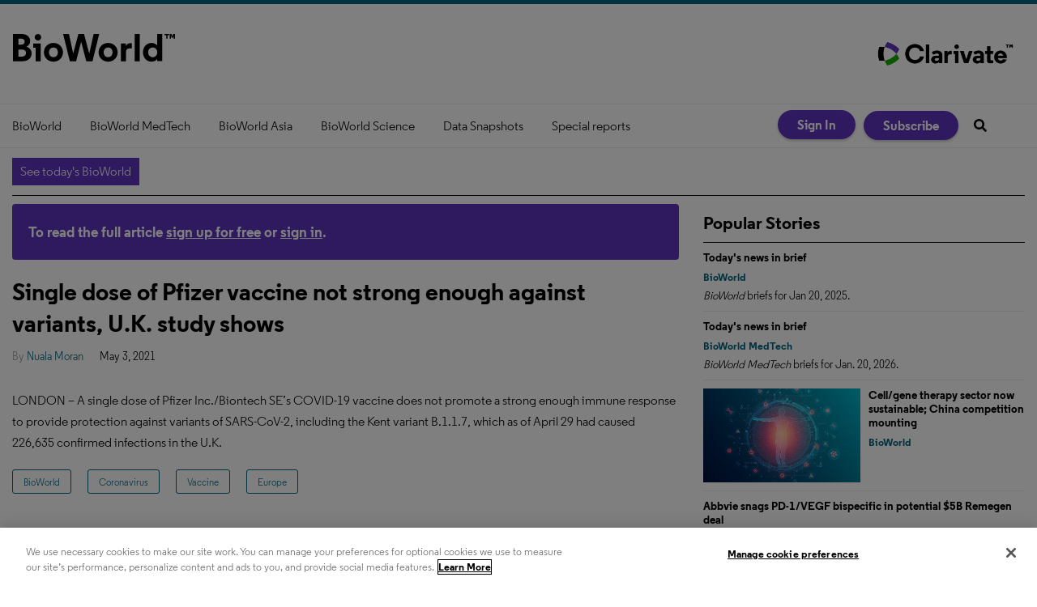

--- FILE ---
content_type: text/html; charset=utf-8
request_url: https://www.bioworld.com/articles/506665-single-dose-of-pfizer-vaccine-not-strong-enough-against-variants-uk-study-shows?v=preview
body_size: 9506
content:
<!DOCTYPE html>
<html class="no-js" lang="en" prefix="og: https://ogp.me/ns#">
  <head>
    <script src="https://sp-library.prod.sp.aws.clarivate.net/oti/latest/index.umd.js"></script>
    <link href="https://www.bioworld.com/articles/506665-single-dose-of-pfizer-vaccine-not-strong-enough-against-variants-uk-study-shows" rel="canonical">
    
    <meta charset="utf-8">
    <meta name="csrf-param" content="authenticity_token" />
<meta name="csrf-token" content="Yi5KPXL2zJb5uMJSB4mV8knjyso3tJkaMsmaJdVDU6bfZJwWm83EiwNA2KEunzXTnTpca+7NFzVeGUQZiy3+5A==" />

    <meta name="viewport" content="width=device-width, initial-scale=1.0">
    <meta name="timestamp" value="2026-01-20 22:35:49 -0500">
    <meta name="description" content="LONDON – A single dose of Pfizer Inc./Biontech SE’s COVID-19 vaccine does not promote a strong enough immune response to provide protection against variants of SARS-CoV-2, including the Kent variant B.1.1.7, which as of April 29 had caused 226,635 confirmed infections in the U.K. A single dose of the vaccine also is not effective against the South Africa variant B.1.351, and most likely the P1 variant that arose in Brazil, and the latest threat, the “double mutant” B.1.617, first reported in India, according to in-depth . . ." />
    <meta name="keywords" content="Astrazeneca plc,Biontech SE,COVID-19,Pfizer Inc.,SARS-CoV-2" />
    <meta name="og:keywords" content="Astrazeneca plc,Biontech SE,COVID-19,Pfizer Inc.,SARS-CoV-2" />
    
    <link rel="alternate" type="application/xml" title="BioWorld  RSS Feed" href="https://www.bioworld.com/rss/articles" />
    
    <meta property="og:title" content="Single dose of Pfizer vaccine not strong enough against variants, U.K. study shows" />
<meta property="og:description" content="LONDON – A single dose of Pfizer Inc./Biontech SE’s COVID-19 vaccine does not promote a strong enough immune response to provide protection against variants of SARS-CoV-2, including the Kent variant B.1.1.7, which as of April 29 had caused 226,635 confirmed infections in the U.K." />
<meta property="og:author" content="Nuala Moran" />
<meta property="og:url" content="https://www.bioworld.com/articles/506665-single-dose-of-pfizer-vaccine-not-strong-enough-against-variants-uk-study-shows" />
<meta property="og:image" content="https://www.bioworld.com/ext/resources/Stock-images/Therapeutic-topics/Infectious/Pfizer-Biontech-COVID-19-vaccine-vial.png?height=635&amp;t=1620069364&amp;width=1200" />
<meta property="og:image:width" content="846" />
<meta property="og:image:height" content="635" />
<meta property="og:type" content="Article" />

<meta name="twitter:title" content="Single dose of Pfizer vaccine not strong enough against variants, U.K. study shows" />
<meta name="twitter:description" content="LONDON – A single dose of Pfizer Inc./Biontech SE’s COVID-19 vaccine does not promote a strong enough immune response to provide protection against variants of SARS-CoV-2, including the Kent variant B.1.1.7, which as of April 29 had caused 226,635 confirmed infections in the U.K." />
<meta name="twitter:image" content="https://www.bioworld.com/ext/resources/Stock-images/Therapeutic-topics/Infectious/Pfizer-Biontech-COVID-19-vaccine-vial.png?height=418&amp;t=1620069364&amp;width=800" />
<meta name="twitter:card" content="summary" />

    <meta property="og:title" />
<meta property="og:description" />
<meta property="og:url" />
<meta property="og:type" content="Website" />

    <meta content="true" name="has-log-view" />
    <title>Single dose of Pfizer vaccine not strong enough against variants, U.K. study shows | 2021-05-03  | BioWorld</title>
    <!-- Hide content until styles load to prevent FOUC -->
<style>
    body { visibility: hidden; }
    .styles-loaded body { visibility: visible; }
</style>

<!-- Non-blocking application.css -->
<link rel="preload" href="/stylesheets/application.css" as="style" onload="this.onload=null;this.rel=&#39;stylesheet&#39;;document.documentElement.classList.add(&#39;styles-loaded&#39;)" />
<noscript><link rel="stylesheet" media="screen" href="/stylesheets/application.css?v=1768966549" /></noscript>

<!-- Non-blocking vendor stylesheets -->
    <link rel="preload" href="/stylesheets/froala.css" as="style" onload="this.onload=null;this.rel=&#39;stylesheet&#39;" />
    <noscript><link rel="stylesheet" media="screen" href="/stylesheets/froala.css?v=1768966549" /></noscript>

<!-- Non-blocking client controlled custom CSS -->

        
    
    <script src="/javascripts/jade.critical.min.js"></script>
    <script src="/javascripts/jade.default.min.js?v=1768966549" defer="defer"></script>
<script src="/javascripts/application.js?v=1768966549" defer="defer"></script>
    
    
<!-- dataLayer scripts, place in head before GTM snippet -->
<script>var dataLayer = window.dataLayer || [];</script>
<script>let snowplowData = {"event":"SnowplowStructuredEvent","product":"BIOWORLD"};

fetch('/user/snowplow', {
  method: 'GET',
  headers: {
    'Content-Type': 'application/json'
  }
})
.then(response => {
  if (!response.ok) {
    throw new Error(`HTTP error! status: ${response.status}`);
  }
  return response.json();       
})
.then(data => {
  const evt = Object.assign({}, snowplowData, data);
  console.info('Snowplow Data:', evt); // Handle the fetched data
  dataLayer.push(evt);
})
.catch(error => {
  console.error('Error fetching snowplow data:', error); // Handle any errors
});</script><script>dataLayer.push({"id":506665,"topics":["Vaccine","Europe","Require Registration","Coronavirus","BioWorld"],"title":"Single dose of Pfizer vaccine not strong enough against variants, U.K. study shows","keywords":["Astrazeneca plc","Pfizer Inc.","Biontech SE","COVID-19","SARS-CoV-2"],"page_type":["articles"],"date_posted":"05/03/2021","gated":true,"registered":false,"author":["Nuala Moran"],"sponsored":false});</script>
<script>typeof window.dataLayer[0] === 'object' && !('page_type' in window.dataLayer[0]) && window.dataLayer.push({"id":506665,"topics":["Vaccine","Europe","Require Registration","Coronavirus","BioWorld"],"title":"Single dose of Pfizer vaccine not strong enough against variants, U.K. study shows","keywords":["Astrazeneca plc","Pfizer Inc.","Biontech SE","COVID-19","SARS-CoV-2"],"page_type":["articles"],"date_posted":"05/03/2021","gated":true,"registered":false,"author":["Nuala Moran"],"sponsored":false});</script>
<!-- End dataLayer -->

<!-- Google Tag Manager -->
<script>
//<![CDATA[
  (function(w,d,s,l,i){w[l]=w[l]||[];w[l].push({'gtm.start':
  new Date().getTime(),event:'gtm.js'});var f=d.getElementsByTagName(s)[0],
  j=d.createElement(s),dl=l!='dataLayer'?'&l='+l:'';j.async=true;j.src=
  '//www.googletagmanager.com/gtm.js?id='+i+dl;f.parentNode.insertBefore(j,f);
  })(window,document,'script','dataLayer','GTM-5ZV86V9');
//]]>
</script>
<!-- End Google Tag Manager -->

    <script>
  window.epub = window.epub || {};

    window.epub['AD_HISTORY_ENABLED'] = false;
</script>

    <link rel="apple-touch-icon" sizes="180x180" href="/icons/apple-touch-icon.png">
<link rel="icon" type="image/png" sizes="32x32" href="/icons/favicon-32x32.png">
<link rel="icon" type="image/png" sizes="16x16" href="/icons/favicon-16x16.png">
<link rel="manifest" href="/icons/site.webmanifest">
<link rel="mask-icon" href="/icons/safari-pinned-tab.svg" color="#5bbad5">
<link rel="shortcut icon" href="/icons/favicon.ico">
<meta name="msapplication-TileColor" content="#00aba9">
<meta name="msapplication-config" content="/icons/browserconfig.xml">
<meta name="theme-color" content="#ffffff"><script>
  var googletag = {
    cmd: []
  };
  var targeting = window.targeting = {"id":"506665","tags":["Vaccine","Europe","Require Registration","Coronavirus","BioWorld"],"taxonomy":["Vaccine","Europe","Require Registration","Coronavirus","BioWorld"],"taxonomy_id":[291,396,38,517,84],"sponsored":"false","page_type":["articles"],"keyword":["Astrazeneca plc","Pfizer Inc.","Biontech SE","COVID-19","SARS-CoV-2"],"reg_user":"false","page_name":"506665-single-dose-of-pfizer-vaccine-not-strong-enough-against-variants-uk-study-shows","search_terms":"","url":"/articles/506665-single-dose-of-pfizer-vaccine-not-strong-enough-against-variants-uk-study-shows?v=preview","site_env":"production"};
</script>
<script>
  (function(ac) {
    var d = document, s = 'script', id = 'adplugg-adjs';
    var js, fjs = d.getElementsByTagName(s)[0];
    if (d.getElementById(id)) return;
    js = d.createElement(s); js.id = id; js.async = 1;
    js.src = '//www.adplugg.com/serve/' + ac + '/js/1.1/ad.js';
    fjs.parentNode.insertBefore(js, fjs);
  }('A48225833'));
</script>  <link rel="preload" as="script" href="https://cdn.ampproject.org/v0.js">
  <script async src="https://cdn.ampproject.org/v0.js"></script>
  <!-- Import other AMP Extensions here -->
  <style amp-custom>/* Add your styles here */</style>
  <style amp-boilerplate>body{-webkit-animation:-amp-start 8s steps(1,end) 0s 1 normal both;-moz-animation:-amp-start 8s steps(1,end) 0s 1 normal both;-ms-animation:-amp-start 8s steps(1,end) 0s 1 normal both;animation:-amp-start 8s steps(1,end) 0s 1 normal both}@-webkit-keyframes -amp-start{from{visibility:hidden}to{visibility:visible}}@-moz-keyframes -amp-start{from{visibility:hidden}to{visibility:visible}}@-ms-keyframes -amp-start{from{visibility:hidden}to{visibility:visible}}@-o-keyframes -amp-start{from{visibility:hidden}to{visibility:visible}}@keyframes -amp-start{from{visibility:hidden}to{visibility:visible}}</style><noscript><style amp-boilerplate>body{-webkit-animation:none;-moz-animation:none;-ms-animation:none;animation:none}</style></noscript>
  <link rel="canonical" href=".">
  <script async custom-element="amp-iframe" src="https://cdn.ampproject.org/v0/amp-iframe-0.1.js"></script>
<script>var _document$querySelect, _document$querySelect2;

var $hasLogViewMeta = (_document$querySelect = document.querySelector('meta[name=has-log-view]')) === null || _document$querySelect === void 0 ? void 0 : _document$querySelect.getAttribute('content');
var $logViewUrlMeta = (_document$querySelect2 = document.querySelector('meta[name=log-view-url]')) === null || _document$querySelect2 === void 0 ? void 0 : _document$querySelect2.getAttribute('content');

if ($hasLogViewMeta === 'true') {
  var baseLogUrl = (typeof $logViewUrlMeta === "undefined" ? window.location.pathname : $logViewUrlMeta).replace(/(\d+)-[^/]+/g, '$1'); 
  var logUrl = baseLogUrl + '/log_view' + window.location.search;

  if (typeof navigator.sendBeacon === 'function') {
    navigator.sendBeacon(logUrl);
  } else {
    // Gotta love IE
    var request = new XMLHttpRequest();
    request.open('POST', logUrl, true);
    request.setRequestHeader('Content-Type', 'application/x-www-form-urlencoded; charset=UTF-8');
    request.send();
  }
}</script>
  </head>
  <body data-controller="articles" data-action="show" data-article-requires-registration="true" data-article-requires-subscription="false" data-prestitial-ad="false" data-poststitial-ad="false" data-news-services="BIOWORLD" class="cssanimations csstransitions">
    
    
    
<!-- Google Tag Manager (noscript) -->
<noscript><iframe src="https://www.googletagmanager.com/ns.html?id=GTM-5ZV86V9"
height="0" width="0" style="display:none;visibility:hidden"></iframe></noscript>
<!-- End Google Tag Manager (noscript) -->
    
    <div class="document mmenu-placeholder"><header class="main-header"><div class="main-header__top"><h1>
  <a href="/" class="main-header__logo" data-eventaction="logo-link" data-eventcategory="click" data-eventlabel="link to homepage" data-eventname="logo-link">
    <svg xmlns="http://www.w3.org/2000/svg" viewBox="0 0 201 36" height="36" fill="none" preservAspectRatio="xMidYMid meet">
      <title>BioWorld. Link to homepage.</title>
      <path fill="#000" d="M17.7999 16.5745v.1066c3.8891 1.5805 6.2511 4.4219 6.2511 8.3111 0 5.3809-3.9958 9.6608-11.0993 9.6608H1V1.01776h10.8506c6.9082 0 10.3712 4.27988 10.3712 8.59527 0 2.93017-1.4385 5.57627-4.4219 6.96147zM7.67732 6.68283v7.49427H11.087c2.3975 0 4.3687-1.2076 4.3687-3.8004 0-2.59283-2.06-3.69387-4.3687-3.69387H7.67732zm0 22.34057h3.46298c4.0313 0 5.9492-1.8646 5.9492-4.6173 0-2.8414-2.3619-4.2798-5.6118-4.2798H7.67732v8.8971zM35.239 34.6352h-6.2333v-16.711h-3.0723V12.632h9.3056v22.0032zM31.8293 1.01776c2.2554 0 4.0313 1.82916 4.0313 4.03125 0 2.25538-1.7759 3.97798-4.0313 3.97798-2.2021 0-3.9957-1.7226-3.9957-3.97798.0178-2.20209 1.7936-4.03125 3.9957-4.03125zM39.217 23.6425c0-6.7128 5.2389-11.5787 11.7564-11.5787 6.5175 0 11.7563 4.8481 11.7563 11.5787s-5.2388 11.5788-11.7563 11.5788c-6.5175 0-11.7564-4.8659-11.7564-11.5788zm6.2511 0c0 3.4097 2.2554 6.0025 5.523 6.0025 3.2144 0 5.4697-2.5928 5.4697-6.0025 0-3.463-2.2553-6.0025-5.4697-6.0025-3.2676 0-5.523 2.5395-5.523 6.0025zM88.7286 1.01776L95.1573 25.081h.0533l5.3814-24.06324h6.819L99.2064 34.6352h-7.7251l-6.3399-24.152-6.1979 24.152h-7.7251L62.9073 1.01776h7.2101L75.303 25.081h.0532l6.4287-24.06324h6.9437zM106.701 23.6425c0-6.7128 5.238-11.5787 11.756-11.5787 6.535 0 11.756 4.8481 11.756 11.5787s-5.239 11.5788-11.756 11.5788c-6.535-.0178-11.756-4.8659-11.756-11.5788zm6.233 0c0 3.4097 2.255 6.0025 5.523 6.0025 3.214 0 5.47-2.5928 5.47-6.0025 0-3.463-2.256-6.0025-5.47-6.0025-3.268 0-5.523 2.5395-5.523 6.0025zm34.772-4.8481h-2.646c-3.161 0-4.618 1.4917-4.618 5.3276v10.5132h-6.233V12.632h6.056v3.4985c.87-2.3441 2.983-3.8004 5.718-3.8004.586 0 1.154.0533 1.723.1954v6.2689zm9.696 15.8408h-6.198V1.01776h6.198V34.6352zm21.559-2.7881c-1.101 1.8292-3.694 3.3564-6.872 3.3564-6.056 0-10.656-4.8481-10.656-11.5787s4.564-11.5788 10.62-11.5788c3.357 0 5.914 1.545 7.015 3.4097 0-.7281-.089-2.5395-.089-4.1733V1h6.233v33.6175h-6.233v-2.7704h-.018zm-11.081-8.2046c0 3.3564 2.308 6.0558 5.612 6.0558 3.303 0 5.611-2.6994 5.611-6.0558 0-3.4097-2.308-6.0025-5.611-6.0025-3.304 0-5.612 2.5928-5.612 6.0025zM191.801 2.58054h2.06V1.01776h-5.772v1.56278h2.043V6.8249h1.669V2.58054zM201 6.8249V1.01776h-2.184l-1.119 2.84141-1.101-2.84141h-2.22V6.8249h1.652V3.13106l1.101 2.66382h1.065l1.101-2.68158v3.7116H201z"/>
    </svg>
  </a>
</h1><a href='https://clarivate.com/cortellis/' target="_blank" class="main-header__logo -clarivate">
  <img src="/images/Cortellis_Flagship_Logo.png" alt="Clarivate" title="Powering insights from Cortellis. Link to Cortellis page on Clarivate website.">
</a></div><div class="main-nav-container"><div class="main-nav-container__wrapper"><nav id="main-nav" class="main-nav main-nav--horizontal"><div class="navigation"><ul class="main-nav-level1__items"><li class="main-nav-level1__item"><a class="main-nav__link" data-eventname="main-nav" data-eventcategory="click" data-eventaction="main-nav-link" data-eventlabel="BioWorld|/topics/84-bioworld" href="/topics/84-bioworld">BioWorld</a></li><li class="main-nav-level1__item"><a class="main-nav__link" data-eventname="main-nav" data-eventcategory="click" data-eventaction="main-nav-link" data-eventlabel="BioWorld MedTech|/topics/85-bioworld-medtech" href="/topics/85-bioworld-medtech">BioWorld MedTech</a></li><li class="main-nav-level1__item"><a class="main-nav__link" data-eventname="main-nav" data-eventcategory="click" data-eventaction="main-nav-link" data-eventlabel="BioWorld Asia|/topics/86-bioworld-asia" href="/topics/86-bioworld-asia">BioWorld Asia</a></li><li class="main-nav-level1__item"><a class="main-nav__link" data-eventname="main-nav" data-eventcategory="click" data-eventaction="main-nav-link" data-eventlabel="BioWorld Science|/topics/520-bioworld-science" href="/topics/520-bioworld-science">BioWorld Science</a></li><li class="main-nav-level1__item"><a class="main-nav__link -has-children" data-eventname="main-nav" data-eventcategory="click" data-eventaction="main-nav-link" data-eventlabel="Data Snapshots|/snapshots" href="/snapshots">Data Snapshots</a><ul class="main-nav-level2__items"><li class="main-nav-level2__item"><a class="main-nav__link" data-eventname="main-nav" data-eventcategory="click" data-eventaction="main-nav-link" data-eventlabel="BioWorld|/snapshots" href="/snapshots">BioWorld</a></li><li class="main-nav-level2__item"><a class="main-nav__link" data-eventname="main-nav" data-eventcategory="click" data-eventaction="main-nav-link" data-eventlabel="BioWorld MedTech|/medtech_snapshots" href="/medtech_snapshots">BioWorld MedTech</a></li><li class="main-nav-level2__item"><a class="main-nav__link" data-eventname="main-nav" data-eventcategory="click" data-eventaction="main-nav-link" data-eventlabel="Infographics: Dynamic digital data analysis|/infographics-index" href="/infographics-index">Infographics: Dynamic digital data analysis</a></li><li class="main-nav-level2__item"><a class="main-nav__link" data-eventname="main-nav" data-eventcategory="click" data-eventaction="main-nav-link" data-eventlabel="Index insights|/index-insights" href="/index-insights">Index insights</a></li><li class="main-nav-level2__item"><a class="main-nav__link" data-eventname="main-nav" data-eventcategory="click" data-eventaction="main-nav-link" data-eventlabel="NME Digest|/NME_digest" href="/NME_digest">NME Digest</a></li></ul></li><li class="main-nav-level1__item"><a class="main-nav__link -has-children" data-eventname="main-nav" data-eventcategory="click" data-eventaction="main-nav-link" data-eventlabel="Special reports|/special_reports" href="/special_reports">Special reports</a><ul class="main-nav-level2__items"><li class="main-nav-level2__item"><a class="main-nav__link" data-eventname="main-nav" data-eventcategory="click" data-eventaction="main-nav-link" data-eventlabel="Infographics: Dynamic digital data analysis|/infographics-index" href="/infographics-index">Infographics: Dynamic digital data analysis</a></li><li class="main-nav-level2__item"><a class="main-nav__link" data-eventname="main-nav" data-eventcategory="click" data-eventaction="main-nav-link" data-eventlabel="Trump administration impacts|/Trump_administration_impacts" href="/Trump_administration_impacts">Trump administration impacts</a></li><li class="main-nav-level2__item"><a class="main-nav__link" data-eventname="main-nav" data-eventcategory="click" data-eventaction="main-nav-link" data-eventlabel="Under threat: mRNA vaccine research |/mRNA_vaccine_research" href="/mRNA_vaccine_research">Under threat: mRNA vaccine research </a></li><li class="main-nav-level2__item"><a class="main-nav__link" data-eventname="main-nav" data-eventcategory="click" data-eventaction="main-nav-link" data-eventlabel="BioWorld at 35|/BioWorld35" href="/BioWorld35">BioWorld at 35</a></li><li class="main-nav-level2__item"><a class="main-nav__link" data-eventname="main-nav" data-eventcategory="click" data-eventaction="main-nav-link" data-eventlabel="Biopharma M&amp;A scorecard|/biopharma_MandA_scorecard" href="/biopharma_MandA_scorecard">Biopharma M&amp;A scorecard</a></li><li class="main-nav-level2__item"><a class="main-nav__link" data-eventname="main-nav" data-eventcategory="click" data-eventaction="main-nav-link" data-eventlabel="Bioworld 2025 review|/BioWorld_2025_review" href="/BioWorld_2025_review">Bioworld 2025 review</a></li><li class="main-nav-level2__item"><a class="main-nav__link" data-eventname="main-nav" data-eventcategory="click" data-eventaction="main-nav-link" data-eventlabel="BioWorld MedTech 2025 review|/BioWorld_MedTech_2025_review" href="/BioWorld_MedTech_2025_review">BioWorld MedTech 2025 review</a></li><li class="main-nav-level2__item"><a class="main-nav__link" data-eventname="main-nav" data-eventcategory="click" data-eventaction="main-nav-link" data-eventlabel="BioWorld Science 2025 review|/BioWorld_Science_2025_review" href="/BioWorld_Science_2025_review">BioWorld Science 2025 review</a></li><li class="main-nav-level2__item"><a class="main-nav__link" data-eventname="main-nav" data-eventcategory="click" data-eventaction="main-nav-link" data-eventlabel="Women&#39;s health|/womens_health" href="/womens_health">Women&#39;s health</a></li><li class="main-nav-level2__item"><a class="main-nav__link" data-eventname="main-nav" data-eventcategory="click" data-eventaction="main-nav-link" data-eventlabel="China&#39;s GLP-1 landscape|/China_GLP-1" href="/China_GLP-1">China&#39;s GLP-1 landscape</a></li><li class="main-nav-level2__item"><a class="main-nav__link" data-eventname="main-nav" data-eventcategory="click" data-eventaction="main-nav-link" data-eventlabel="PFA re-energizes afib market|https://www.bioworld.com/articles/711618-pulsed-field-ablation-re-energizes-the-atrial-fibrillation-market" href="https://www.bioworld.com/articles/711618-pulsed-field-ablation-re-energizes-the-atrial-fibrillation-market">PFA re-energizes afib market</a></li><li class="main-nav-level2__item"><a class="main-nav__link" data-eventname="main-nav" data-eventcategory="click" data-eventaction="main-nav-link" data-eventlabel="China CAR T|/China_CAR_T" href="/China_CAR_T">China CAR T</a></li><li class="main-nav-level2__item"><a class="main-nav__link" data-eventname="main-nav" data-eventcategory="click" data-eventaction="main-nav-link" data-eventlabel="Alzheimer&#39;s disease|/Alzheimers" href="/Alzheimers">Alzheimer&#39;s disease</a></li><li class="main-nav-level2__item"><a class="main-nav__link" data-eventname="main-nav" data-eventcategory="click" data-eventaction="main-nav-link" data-eventlabel="Coronavirus|/articles/topic/517" href="/articles/topic/517">Coronavirus</a></li><li class="main-nav-level2__item"><a class="main-nav__link" data-eventname="main-nav" data-eventcategory="click" data-eventaction="main-nav-link" data-eventlabel="More reports can be found here|/special_reports" href="/special_reports">More reports can be found here</a></li></ul></li></ul></div></nav><div class="main-nav-container__mobile-nav"><a class="hamburger-nav-link" href="#" id="hamburger-nav-link"></a><h1>
  <a href="/" class="main-header__logo" data-eventaction="logo-link" data-eventcategory="click" data-eventlabel="link to homepage" data-eventname="logo-link">
    <svg xmlns="http://www.w3.org/2000/svg" viewBox="0 0 201 36" height="36" fill="none" preservAspectRatio="xMidYMid meet">
      <title>BioWorld. Link to homepage.</title>
      <path fill="#000" d="M17.7999 16.5745v.1066c3.8891 1.5805 6.2511 4.4219 6.2511 8.3111 0 5.3809-3.9958 9.6608-11.0993 9.6608H1V1.01776h10.8506c6.9082 0 10.3712 4.27988 10.3712 8.59527 0 2.93017-1.4385 5.57627-4.4219 6.96147zM7.67732 6.68283v7.49427H11.087c2.3975 0 4.3687-1.2076 4.3687-3.8004 0-2.59283-2.06-3.69387-4.3687-3.69387H7.67732zm0 22.34057h3.46298c4.0313 0 5.9492-1.8646 5.9492-4.6173 0-2.8414-2.3619-4.2798-5.6118-4.2798H7.67732v8.8971zM35.239 34.6352h-6.2333v-16.711h-3.0723V12.632h9.3056v22.0032zM31.8293 1.01776c2.2554 0 4.0313 1.82916 4.0313 4.03125 0 2.25538-1.7759 3.97798-4.0313 3.97798-2.2021 0-3.9957-1.7226-3.9957-3.97798.0178-2.20209 1.7936-4.03125 3.9957-4.03125zM39.217 23.6425c0-6.7128 5.2389-11.5787 11.7564-11.5787 6.5175 0 11.7563 4.8481 11.7563 11.5787s-5.2388 11.5788-11.7563 11.5788c-6.5175 0-11.7564-4.8659-11.7564-11.5788zm6.2511 0c0 3.4097 2.2554 6.0025 5.523 6.0025 3.2144 0 5.4697-2.5928 5.4697-6.0025 0-3.463-2.2553-6.0025-5.4697-6.0025-3.2676 0-5.523 2.5395-5.523 6.0025zM88.7286 1.01776L95.1573 25.081h.0533l5.3814-24.06324h6.819L99.2064 34.6352h-7.7251l-6.3399-24.152-6.1979 24.152h-7.7251L62.9073 1.01776h7.2101L75.303 25.081h.0532l6.4287-24.06324h6.9437zM106.701 23.6425c0-6.7128 5.238-11.5787 11.756-11.5787 6.535 0 11.756 4.8481 11.756 11.5787s-5.239 11.5788-11.756 11.5788c-6.535-.0178-11.756-4.8659-11.756-11.5788zm6.233 0c0 3.4097 2.255 6.0025 5.523 6.0025 3.214 0 5.47-2.5928 5.47-6.0025 0-3.463-2.256-6.0025-5.47-6.0025-3.268 0-5.523 2.5395-5.523 6.0025zm34.772-4.8481h-2.646c-3.161 0-4.618 1.4917-4.618 5.3276v10.5132h-6.233V12.632h6.056v3.4985c.87-2.3441 2.983-3.8004 5.718-3.8004.586 0 1.154.0533 1.723.1954v6.2689zm9.696 15.8408h-6.198V1.01776h6.198V34.6352zm21.559-2.7881c-1.101 1.8292-3.694 3.3564-6.872 3.3564-6.056 0-10.656-4.8481-10.656-11.5787s4.564-11.5788 10.62-11.5788c3.357 0 5.914 1.545 7.015 3.4097 0-.7281-.089-2.5395-.089-4.1733V1h6.233v33.6175h-6.233v-2.7704h-.018zm-11.081-8.2046c0 3.3564 2.308 6.0558 5.612 6.0558 3.303 0 5.611-2.6994 5.611-6.0558 0-3.4097-2.308-6.0025-5.611-6.0025-3.304 0-5.612 2.5928-5.612 6.0025zM191.801 2.58054h2.06V1.01776h-5.772v1.56278h2.043V6.8249h1.669V2.58054zM201 6.8249V1.01776h-2.184l-1.119 2.84141-1.101-2.84141h-2.22V6.8249h1.652V3.13106l1.101 2.66382h1.065l1.101-2.68158v3.7116H201z"/>
    </svg>
  </a>
</h1><a class="search-nav-link" href="#" id="search-nav-link"></a><form action="/search" class="mobile-search" id="mobile-search" method="get"><input class="mobile-search__field" name="q" placeholder="What are you looking for?" type="text" /><button class="mobile-search__icon" type="submit"></button></form></div><div class="main-nav-container__nav2"><nav class="user-actions" id="user-actions">
  <ul class="user-actions__list">
    <li class="user-actions__signin">
      <a class="user-actions__signin-link" href="/user/login">Sign In</a>
    </li>
    <li class="user-actions__signout">
      <a class="user-actions__signout-link" href="/user/logout">Sign Out</a>
    </li>
    <li class="user-actions__account">
      <a class="user-actions__account-link" href="/user/profile">My Account</a>
    </li>
  </ul>
</nav>
<a class="main-nav-container__subscribe-link" href="/subscriptions">Subscribe</a><div class="quick-search" id="quick-search"><form action="/search" id="quick-search-form" method="GET" name="quick-search" target="_top"><div class="quick-search__wrapper" role="presentation"><input class="quick-search__search-field" id="q" name="q" placeholder="Search" type="text" /><button class="quick-search__button" title="Search" type="submit"></button></div></form></div></div></div></div></header><div class="container"><section class="site-banner" id="site-banner"><div class="site-banner__date">BioWorld - Tuesday, January 20, 2026</div><a class="site-banner__breaking-news -newsletter" href="https://www.bioworld.com/newsletters/1-bioworld">See today&#39;s BioWorld</a></section><div class="main-body page-article-teaser" id="section-2"><div id="breadcrumbs" class="breadcrumbs"><a class="" href="/">Home</a> &raquo; Single dose of Pfizer vaccine not strong enough against variants, U.K. study shows</div><div class="box1 article article-preview"><div id="subscribeBannerLarge">To read the full article <a href="/user/new">sign up for free</a> or <a href="/user/login">sign in</a>.</div><h1 class="page-article-teaser__headline">Single dose of Pfizer vaccine not strong enough against variants, U.K. study shows</h1><div class="page-article-teaser__meta-container">
<div class="post-meta">
  <div class="date article-summary__post-date">May 3, 2021</div>
  <div class="author article-summary__author">By <a href="/authors/13-nuala-moran">Nuala Moran</a></div>



  
</div></div><div class="page-article-teaser__content">LONDON – A single dose of Pfizer Inc./Biontech SE’s COVID-19 vaccine does not promote a strong enough immune response to provide protection against variants of SARS-CoV-2, including the Kent variant B.1.1.7, which as of April 29 had caused 226,635 confirmed infections in the U.K.</div><span class="topics"><a class="topic" href="/topics/84-bioworld">BioWorld</a><span class="del"> </span><a class="topic" href="/topics/517-coronavirus">Coronavirus</a><span class="del"> </span><a class="topic" href="/topics/291-vaccine">Vaccine</a><span class="del"> </span><a class="topic" href="/topics/396-europe">Europe</a></span></div></div><aside class="main-interior-sidebar"><div class="main-interior-sidebar__column"><div id="article-recommendations"></div>
</div><div class="main-interior-sidebar__column"><section class="popular-stories ">
  <h1 class="popular-stories__title">Popular Stories</h1><ul class="popular-stories__items">
    
<li class="popular-stories__item">
  <article class="popular-stories__article popular-stories--article"><div class="popular-stories__details popular-stories__details-1"><h1 class="popular-stories__headline"><a class="popular-stories__article-title-link" href="https://www.bioworld.com/articles/432891-todays-news-in-brief">Today's news in brief</a></h1><div class="popular-stories__topics"><a class="popular-stories__topic-link" href="/topics/84-bioworld">BioWorld</a></div><div class="popular-stories__teaser"><em>BioWorld</em> briefs for Jan 20, 2025.</div></div></article>
</li>  
<li class="popular-stories__item">
  <article class="popular-stories__article popular-stories--article"><div class="popular-stories__details popular-stories__details-1"><h1 class="popular-stories__headline"><a class="popular-stories__article-title-link" href="https://www.bioworld.com/articles/699574-todays-news-in-brief">Today's news in brief</a></h1><div class="popular-stories__topics"><a class="popular-stories__topic-link" href="/topics/85-bioworld-medtech">BioWorld MedTech</a></div><div class="popular-stories__teaser"><em>BioWorld MedTech</em> briefs for Jan. 20, 2026.</div></div></article>
</li>  
<li class="popular-stories__item">
  <article class="popular-stories__article -has-image popular-stories--article"><figure class="popular-stories__image"><a class="popular-stories__thumbnail-link" data-eventname="popular-stories" data-eventcategory="click" data-eventaction="popular-stories-image" data-eventlabel="https://www.bioworld.com/articles/727884-cell-gene-therapy-sector-now-sustainable-china-competition-mounting" href="https://www.bioworld.com/articles/727884-cell-gene-therapy-sector-now-sustainable-china-competition-mounting"><img class="popular-stories__image-thumb" alt="Illustration of human body surrounded by DNA, cell and drug icons" title="Illustration of human body surrounded by DNA, cell and drug icons" width="640" height="355" fetchpriority="auto" loading="lazy" src="https://www.bioworld.com/ext/resources/BWS/BWS-library/Cell-Gene-Therapies-Conceptual-Illustration.webp?height=355&amp;t=1760021376&amp;width=640" /></a></figure><div class="popular-stories__details popular-stories__details-1"><h1 class="popular-stories__headline"><a class="popular-stories__article-title-link" href="https://www.bioworld.com/articles/727884-cell-gene-therapy-sector-now-sustainable-china-competition-mounting">Cell/gene therapy sector now sustainable; China competition mounting</a></h1><div class="popular-stories__topics"><a class="popular-stories__topic-link" href="/topics/84-bioworld">BioWorld</a></div><div class="popular-stories__teaser">There was an upbeat message for cell and gene therapy companies in the 2026 industry update presented as the J.P. Morgan Healthcare Conference opened on Monday,...</div></div></article>
</li>  
<li class="popular-stories__item">
  <article class="popular-stories__article popular-stories--article"><div class="popular-stories__details popular-stories__details-1"><h1 class="popular-stories__headline"><a class="popular-stories__article-title-link" href="https://www.bioworld.com/articles/727866-abbvie-snags-pd-1-vegf-bispecific-in-potential-5b-remegen-deal">Abbvie snags PD-1/VEGF bispecific in potential $5B Remegen deal </a></h1><div class="popular-stories__topics"><a class="popular-stories__topic-link" href="/topics/84-bioworld">BioWorld</a></div><div class="popular-stories__teaser">With rumors regarding a couple of potential mega-mergers making the rounds, the week of the annual J.P. Morgan Healthcare Conference kicked off with the official...</div></div></article>
</li>  
<li class="popular-stories__item">
  <article class="popular-stories__article -has-image popular-stories--article"><figure class="popular-stories__image"><a class="popular-stories__thumbnail-link" data-eventname="popular-stories" data-eventcategory="click" data-eventaction="popular-stories-image" data-eventlabel="https://www.bioworld.com/articles/728036-biallelic-variants-in-cox18-identified-as-cause-of-charcot-marie-tooth-disease" href="https://www.bioworld.com/articles/728036-biallelic-variants-in-cox18-identified-as-cause-of-charcot-marie-tooth-disease"><img class="popular-stories__image-thumb" alt="DNA mutations or genetic disorder concept art" title="DNA mutations or genetic disorder concept art" width="640" height="355" fetchpriority="auto" loading="lazy" src="https://www.bioworld.com/ext/resources/BWS/BWS-library/DNA-gene-damage-mutation.webp?height=355&amp;t=1711552096&amp;width=640" /></a></figure><div class="popular-stories__details popular-stories__details-1"><h1 class="popular-stories__headline"><a class="popular-stories__article-title-link" href="https://www.bioworld.com/articles/728036-biallelic-variants-in-cox18-identified-as-cause-of-charcot-marie-tooth-disease">Biallelic variants in COX18 identified as cause of Charcot-Marie-Tooth disease</a></h1><div class="popular-stories__topics"><a class="popular-stories__topic-link" href="/topics/520-bioworld-science">BioWorld Science</a></div><div class="popular-stories__teaser"><p>Charcot-Marie-Tooth (CMT) disease is a group of clinically and genetically heterogeneous sensorimotor peripheral neuropathies. It is the most frequent inherited...</p></div></div></article>
</li>  

</ul>
</section></div><div class="main-interior-sidebar__column"><div class="adplugg-tag" data-adplugg-zone="promo_1"></div></div></aside></div><footer class="main-footer"><div class="main-footer__top"><nav id="footer-1" class="main-footer__nav"><div class="navigation"><ul class="main-footer__nav-level1__items"><li class="main-footer__nav-level1__item"><a class="main-footer__nav__link -has-children" data-eventname="footer-1" data-eventcategory="click" data-eventaction="footer-1-link" data-eventlabel="BioWorld|/topics/84-bioworld" href="/topics/84-bioworld">BioWorld</a><ul class="main-footer__nav-level2__items"><li class="main-footer__nav-level2__item"><a class="main-footer__nav__link" data-eventname="footer-1" data-eventcategory="click" data-eventaction="footer-1-link" data-eventlabel="Today&#39;s news|/topics/84-bioworld" href="/topics/84-bioworld">Today&#39;s news</a></li><li class="main-footer__nav-level2__item"><a class="main-footer__nav__link" data-eventname="footer-1" data-eventcategory="click" data-eventaction="footer-1-link" data-eventlabel="Analysis and data insight|/articles/topic/84,109-analysis-and-data-insight-bioworld" href="/articles/topic/84,109-analysis-and-data-insight-bioworld">Analysis and data insight</a></li><li class="main-footer__nav-level2__item"><a class="main-footer__nav__link" data-eventname="footer-1" data-eventcategory="click" data-eventaction="footer-1-link" data-eventlabel="Clinical|/articles/topic/84,153-clinical-bioworld" href="/articles/topic/84,153-clinical-bioworld">Clinical</a></li><li class="main-footer__nav-level2__item"><a class="main-footer__nav__link" data-eventname="footer-1" data-eventcategory="click" data-eventaction="footer-1-link" data-eventlabel="Data Snapshots|/snapshots" href="/snapshots">Data Snapshots</a></li><li class="main-footer__nav-level2__item"><a class="main-footer__nav__link" data-eventname="footer-1" data-eventcategory="click" data-eventaction="footer-1-link" data-eventlabel="Deals and M&amp;A|/articles/topic/84,214-deals-bioworld" href="/articles/topic/84,214-deals-bioworld">Deals and M&amp;A</a></li><li class="main-footer__nav-level2__item"><a class="main-footer__nav__link" data-eventname="footer-1" data-eventcategory="click" data-eventaction="footer-1-link" data-eventlabel="Financings|/articles/topic/84,292-financings-bioworld" href="/articles/topic/84,292-financings-bioworld">Financings</a></li><li class="main-footer__nav-level2__item"><a class="main-footer__nav__link" data-eventname="footer-1" data-eventcategory="click" data-eventaction="footer-1-link" data-eventlabel="Newco news|/articles/topic/84,391-newco-news-bioworld" href="/articles/topic/84,391-newco-news-bioworld">Newco news</a></li><li class="main-footer__nav-level2__item"><a class="main-footer__nav__link" data-eventname="footer-1" data-eventcategory="click" data-eventaction="footer-1-link" data-eventlabel="Opinion|/blogs/1-bioworld-perspectives" href="/blogs/1-bioworld-perspectives">Opinion</a></li><li class="main-footer__nav-level2__item"><a class="main-footer__nav__link" data-eventname="footer-1" data-eventcategory="click" data-eventaction="footer-1-link" data-eventlabel="Regulatory|/articles/topic/84,402-regulatory-bioworld" href="/articles/topic/84,402-regulatory-bioworld">Regulatory</a></li><li class="main-footer__nav-level2__item"><a class="main-footer__nav__link" data-eventname="footer-1" data-eventcategory="click" data-eventaction="footer-1-link" data-eventlabel="Science|/articles/topic/84,110-science-bioworld" href="/articles/topic/84,110-science-bioworld">Science</a></li></ul></li></ul></div></nav><nav id="footer-2" class="main-footer__nav"><div class="navigation"><ul class="main-footer__nav-level1__items"><li class="main-footer__nav-level1__item"><a class="main-footer__nav__link -has-children" data-eventname="footer-2" data-eventcategory="click" data-eventaction="footer-2-link" data-eventlabel="BioWorld MedTech|/topics/85-bioworld-medtech" href="/topics/85-bioworld-medtech">BioWorld MedTech</a><ul class="main-footer__nav-level2__items"><li class="main-footer__nav-level2__item"><a class="main-footer__nav__link" data-eventname="footer-2" data-eventcategory="click" data-eventaction="footer-2-link" data-eventlabel="Today&#39;s news|/topics/85-bioworld-medtech" href="/topics/85-bioworld-medtech">Today&#39;s news</a></li><li class="main-footer__nav-level2__item"><a class="main-footer__nav__link" data-eventname="footer-2" data-eventcategory="click" data-eventaction="footer-2-link" data-eventlabel="Clinical|/articles/topic/85,153-clinical-bioworld-medtech" href="/articles/topic/85,153-clinical-bioworld-medtech">Clinical</a></li><li class="main-footer__nav-level2__item"><a class="main-footer__nav__link" data-eventname="footer-2" data-eventcategory="click" data-eventaction="footer-2-link" data-eventlabel="Data Snapshots|/medtech_snapshots" href="/medtech_snapshots">Data Snapshots</a></li><li class="main-footer__nav-level2__item"><a class="main-footer__nav__link" data-eventname="footer-2" data-eventcategory="click" data-eventaction="footer-2-link" data-eventlabel="Deals and M&amp;A|/articles/topic/85,214-deals-bioworld-medtech" href="/articles/topic/85,214-deals-bioworld-medtech">Deals and M&amp;A</a></li><li class="main-footer__nav-level2__item"><a class="main-footer__nav__link" data-eventname="footer-2" data-eventcategory="click" data-eventaction="footer-2-link" data-eventlabel="Financings|/articles/topic/85,292-financings-bioworld-medtech" href="/articles/topic/85,292-financings-bioworld-medtech">Financings</a></li><li class="main-footer__nav-level2__item"><a class="main-footer__nav__link" data-eventname="footer-2" data-eventcategory="click" data-eventaction="footer-2-link" data-eventlabel="Newco news|/articles/topic/85,391-newco-news-bioworld-medtech" href="/articles/topic/85,391-newco-news-bioworld-medtech">Newco news</a></li><li class="main-footer__nav-level2__item"><a class="main-footer__nav__link" data-eventname="footer-2" data-eventcategory="click" data-eventaction="footer-2-link" data-eventlabel="Opinion|/blogs/2-bioworld-medtech-perspectives" href="/blogs/2-bioworld-medtech-perspectives">Opinion</a></li><li class="main-footer__nav-level2__item"><a class="main-footer__nav__link" data-eventname="footer-2" data-eventcategory="click" data-eventaction="footer-2-link" data-eventlabel="Regulatory|/articles/topic/85,402-regulatory-bioworld-medtech" href="/articles/topic/85,402-regulatory-bioworld-medtech">Regulatory</a></li><li class="main-footer__nav-level2__item"><a class="main-footer__nav__link" data-eventname="footer-2" data-eventcategory="click" data-eventaction="footer-2-link" data-eventlabel="Science|/articles/topic/85,110-science-bioworld-medtech" href="/articles/topic/85,110-science-bioworld-medtech">Science</a></li></ul></li></ul></div></nav><nav id="footer-3" class="main-footer__nav"><div class="navigation"><ul class="main-footer__nav-level1__items"><li class="main-footer__nav-level1__item"><a class="main-footer__nav__link -has-children" data-eventname="footer-3" data-eventcategory="click" data-eventaction="footer-3-link" data-eventlabel="BioWorld Asia|/topics/86-bioworld-asia" href="/topics/86-bioworld-asia">BioWorld Asia</a><ul class="main-footer__nav-level2__items"><li class="main-footer__nav-level2__item"><a class="main-footer__nav__link" data-eventname="footer-3" data-eventcategory="click" data-eventaction="footer-3-link" data-eventlabel="Today&#39;s news|/topics/86-bioworld-asia" href="/topics/86-bioworld-asia">Today&#39;s news</a></li><li class="main-footer__nav-level2__item"><a class="main-footer__nav__link" data-eventname="footer-3" data-eventcategory="click" data-eventaction="footer-3-link" data-eventlabel="Analysis and data insight|/articles/topic/86,109-analysis-and-data-insight-bioworld-asia" href="/articles/topic/86,109-analysis-and-data-insight-bioworld-asia">Analysis and data insight</a></li><li class="main-footer__nav-level2__item"><a class="main-footer__nav__link" data-eventname="footer-3" data-eventcategory="click" data-eventaction="footer-3-link" data-eventlabel="Australia|/articles/topic/86,394-australia-bioworld-asia" href="/articles/topic/86,394-australia-bioworld-asia">Australia</a></li><li class="main-footer__nav-level2__item"><a class="main-footer__nav__link" data-eventname="footer-3" data-eventcategory="click" data-eventaction="footer-3-link" data-eventlabel="China|/articles/topic/86,395-china-bioworld-asia" href="/articles/topic/86,395-china-bioworld-asia">China</a></li><li class="main-footer__nav-level2__item"><a class="main-footer__nav__link" data-eventname="footer-3" data-eventcategory="click" data-eventaction="footer-3-link" data-eventlabel="Clinical|/articles/topic/86,153-clinical-bioworld-asia" href="/articles/topic/86,153-clinical-bioworld-asia">Clinical</a></li><li class="main-footer__nav-level2__item"><a class="main-footer__nav__link" data-eventname="footer-3" data-eventcategory="click" data-eventaction="footer-3-link" data-eventlabel="Deals and M&amp;A|/articles/topic/86,214-deals-bioworld-asia" href="/articles/topic/86,214-deals-bioworld-asia">Deals and M&amp;A</a></li><li class="main-footer__nav-level2__item"><a class="main-footer__nav__link" data-eventname="footer-3" data-eventcategory="click" data-eventaction="footer-3-link" data-eventlabel="Financings|/articles/topic/86,292-financings-bioworld-asia" href="/articles/topic/86,292-financings-bioworld-asia">Financings</a></li><li class="main-footer__nav-level2__item"><a class="main-footer__nav__link" data-eventname="footer-3" data-eventcategory="click" data-eventaction="footer-3-link" data-eventlabel="Newco news|/articles/topic/86,391-newco-news-bioworld-asia" href="/articles/topic/86,391-newco-news-bioworld-asia">Newco news</a></li><li class="main-footer__nav-level2__item"><a class="main-footer__nav__link" data-eventname="footer-3" data-eventcategory="click" data-eventaction="footer-3-link" data-eventlabel="Regulatory|/articles/topic/86,402-regulatory-bioworld-asia" href="/articles/topic/86,402-regulatory-bioworld-asia">Regulatory</a></li><li class="main-footer__nav-level2__item"><a class="main-footer__nav__link" data-eventname="footer-3" data-eventcategory="click" data-eventaction="footer-3-link" data-eventlabel="Science|/articles/topic/86,110-science-bioworld-asia" href="/articles/topic/86,110-science-bioworld-asia">Science</a></li></ul></li></ul></div></nav><nav id="footer-5" class="main-footer__nav"><div class="navigation"><ul class="main-footer__nav-level1__items"><li class="main-footer__nav-level1__item"><a class="main-footer__nav__link -has-children" data-eventname="footer-5" data-eventcategory="click" data-eventaction="footer-5-link" data-eventlabel="BioWorld Science|/topics/520-bioworld-science" href="/topics/520-bioworld-science">BioWorld Science</a><ul class="main-footer__nav-level2__items"><li class="main-footer__nav-level2__item"><a class="main-footer__nav__link" data-eventname="footer-5" data-eventcategory="click" data-eventaction="footer-5-link" data-eventlabel="Today&#39;s news|/topics/520-bioworld-science" href="/topics/520-bioworld-science">Today&#39;s news</a></li><li class="main-footer__nav-level2__item"><a class="main-footer__nav__link" data-eventname="footer-5" data-eventcategory="click" data-eventaction="footer-5-link" data-eventlabel="Biomarkers|/articles/topic/520,543-biomarkers-bioworld-science" href="/articles/topic/520,543-biomarkers-bioworld-science">Biomarkers</a></li><li class="main-footer__nav-level2__item"><a class="main-footer__nav__link" data-eventname="footer-5" data-eventcategory="click" data-eventaction="footer-5-link" data-eventlabel="Cancer|/articles/topic/520,239-cancer-bioworld-science" href="/articles/topic/520,239-cancer-bioworld-science">Cancer</a></li><li class="main-footer__nav-level2__item"><a class="main-footer__nav__link" data-eventname="footer-5" data-eventcategory="click" data-eventaction="footer-5-link" data-eventlabel="Conferences|/articles/topic/520,154-conferences-bioworld-science" href="/articles/topic/520,154-conferences-bioworld-science">Conferences</a></li><li class="main-footer__nav-level2__item"><a class="main-footer__nav__link" data-eventname="footer-5" data-eventcategory="click" data-eventaction="footer-5-link" data-eventlabel="Endocrine/Metabolic|/articles/topic/520,246-endocrine-metabolic-bioworld-science" href="/articles/topic/520,246-endocrine-metabolic-bioworld-science">Endocrine/Metabolic</a></li><li class="main-footer__nav-level2__item"><a class="main-footer__nav__link" data-eventname="footer-5" data-eventcategory="click" data-eventaction="footer-5-link" data-eventlabel="Immune|/articles/topic/520,250-immune-bioworld-science" href="/articles/topic/520,250-immune-bioworld-science">Immune</a></li><li class="main-footer__nav-level2__item"><a class="main-footer__nav__link" data-eventname="footer-5" data-eventcategory="click" data-eventaction="footer-5-link" data-eventlabel="Infection|/articles/topic/520,251-infection-bioworld-science" href="/articles/topic/520,251-infection-bioworld-science">Infection</a></li><li class="main-footer__nav-level2__item"><a class="main-footer__nav__link" data-eventname="footer-5" data-eventcategory="click" data-eventaction="footer-5-link" data-eventlabel="Neurology/Psychiatric|/articles/topic/520,256-neurology-psychiatric-bioworld-science" href="/articles/topic/520,256-neurology-psychiatric-bioworld-science">Neurology/Psychiatric</a></li><li class="main-footer__nav-level2__item"><a class="main-footer__nav__link" data-eventname="footer-5" data-eventcategory="click" data-eventaction="footer-5-link" data-eventlabel="NME Digest|/NME_digest" href="/NME_digest">NME Digest</a></li><li class="main-footer__nav-level2__item"><a class="main-footer__nav__link" data-eventname="footer-5" data-eventcategory="click" data-eventaction="footer-5-link" data-eventlabel="Patents|/articles/topic/520,472-patents-bioworld-science" href="/articles/topic/520,472-patents-bioworld-science">Patents</a></li></ul></li></ul></div></nav><nav id="footer-4" class="main-footer__nav"><div class="navigation"><ul class="main-footer__nav-level1__items"><li class="main-footer__nav-level1__item"><a class="main-footer__nav__link -has-children" data-eventname="footer-4" data-eventcategory="click" data-eventaction="footer-4-link" data-eventlabel="More|javascript:void(0);" href="javascript:void(0);">More</a><ul class="main-footer__nav-level2__items"><li class="main-footer__nav-level2__item"><a class="main-footer__nav__link" data-eventname="footer-4" data-eventcategory="click" data-eventaction="footer-4-link" data-eventlabel="About|/about" href="/about">About</a></li><li class="main-footer__nav-level2__item"><a class="main-footer__nav__link" data-eventname="footer-4" data-eventcategory="click" data-eventaction="footer-4-link" data-eventlabel="Advertise with BioWorld|/advertising" href="/advertising">Advertise with BioWorld</a></li><li class="main-footer__nav-level2__item"><a class="main-footer__nav__link" data-eventname="footer-4" data-eventcategory="click" data-eventaction="footer-4-link" data-eventlabel="Archives|/newsletters" href="/newsletters">Archives</a></li><li class="main-footer__nav-level2__item"><a class="main-footer__nav__link" data-eventname="footer-4" data-eventcategory="click" data-eventaction="footer-4-link" data-eventlabel="Article reprints and permissions|/reprints" href="/reprints">Article reprints and permissions</a></li><li class="main-footer__nav-level2__item"><a class="main-footer__nav__link" data-eventname="footer-4" data-eventcategory="click" data-eventaction="footer-4-link" data-eventlabel="Contact us|https://clarivate.com/cortellis/contact-us/" target="_blank" href="https://clarivate.com/cortellis/contact-us/">Contact us</a></li><li class="main-footer__nav-level2__item"><a class="main-footer__nav__link" data-eventname="footer-4" data-eventcategory="click" data-eventaction="footer-4-link" data-eventlabel="Cookie policy|https://clarivate.com/legal/cookie-policy/" target="_blank" href="https://clarivate.com/legal/cookie-policy/">Cookie policy</a></li><li class="main-footer__nav-level2__item"><a class="main-footer__nav__link" data-eventname="footer-4" data-eventcategory="click" data-eventaction="footer-4-link" data-eventlabel="Copyright notice|https://clarivate.com/legal/copyright-notice/" target="_blank" href="https://clarivate.com/legal/copyright-notice/">Copyright notice</a></li><li class="main-footer__nav-level2__item"><a class="main-footer__nav__link" data-eventname="footer-4" data-eventcategory="click" data-eventaction="footer-4-link" data-eventlabel="Data methodology|/content/methodology-chart" href="/content/methodology-chart">Data methodology</a></li><li class="main-footer__nav-level2__item"><a class="main-footer__nav__link" data-eventname="footer-4" data-eventcategory="click" data-eventaction="footer-4-link" data-eventlabel="Infographics: Dynamic digital data analysis|/infographics-index" href="/infographics-index">Infographics: Dynamic digital data analysis</a></li><li class="main-footer__nav-level2__item"><a class="main-footer__nav__link" data-eventname="footer-4" data-eventcategory="click" data-eventaction="footer-4-link" data-eventlabel="Index insights|/index-insights" href="/index-insights">Index insights</a></li><li class="main-footer__nav-level2__item"><a class="main-footer__nav__link" data-eventname="footer-4" data-eventcategory="click" data-eventaction="footer-4-link" data-eventlabel="Podcasts|/media/podcasts/532-bioworld-insider-podcast" href="/media/podcasts/532-bioworld-insider-podcast">Podcasts</a></li><li class="main-footer__nav-level2__item"><a class="main-footer__nav__link" data-eventname="footer-4" data-eventcategory="click" data-eventaction="footer-4-link" data-eventlabel="Privacy policy|https://clarivate.com/legal/privacy-policy/" target="_blank" href="https://clarivate.com/legal/privacy-policy/">Privacy policy</a></li><li class="main-footer__nav-level2__item"><a class="main-footer__nav__link" data-eventname="footer-4" data-eventcategory="click" data-eventaction="footer-4-link" data-eventlabel="Share your news with BioWorld|/share_your_news" href="/share_your_news">Share your news with BioWorld</a></li><li class="main-footer__nav-level2__item"><a class="main-footer__nav__link" data-eventname="footer-4" data-eventcategory="click" data-eventaction="footer-4-link" data-eventlabel="Staff|/staff" href="/staff">Staff</a></li><li class="main-footer__nav-level2__item"><a class="main-footer__nav__link" data-eventname="footer-4" data-eventcategory="click" data-eventaction="footer-4-link" data-eventlabel="Terms of use|https://clarivate.com/legal/terms-of-use/" target="_blank" href="https://clarivate.com/legal/terms-of-use/">Terms of use</a></li><li class="main-footer__nav-level2__item"><a class="main-footer__nav__link" data-eventname="footer-4" data-eventcategory="click" data-eventaction="footer-4-link" data-eventlabel="Topic alerts|/rss" href="/rss">Topic alerts</a></li></ul></li></ul></div></nav></div><div class="main-footer__bottom"><a class="social-media-links" title="Follow us" href="/social-media"><div class="social-media-links__callout">Follow Us</div><div class="social-media-links__twitter"></div>
<div class="social-media-links__linkedin"></div></a></div><p class="main-footer__copyright">Copyright &copy;2026. All Rights Reserved. Design, CMS, Hosting &amp; Web Development :: <a href="http://www.epublishing.com" target="_blank">ePublishing</a><br /><button class="ot-sdk-show-settings" id="ot-sdk-btn" style="margin-top: 1rem">Cookie Settings</button></p></footer></div>
    
    <script async="async">
//<![CDATA[
// Wait for jade.default.js to be fully loaded
function waitForJadeDefault(callback) {
  if (typeof jQuery !== 'undefined') {
    callback();
  } else {
    setTimeout(function() { waitForJadeDefault(callback); }, 10);
  }
}

waitForJadeDefault(function() {
  require(['bundle/main.bundle']);
});

//]]>
</script>
    <script src="/javascripts/pages/article.js?v=1768966549"></script><script src="/javascripts/pendo.js?v=1768966549"></script>
    
    
    

</body></html>


--- FILE ---
content_type: application/javascript
request_url: https://www.bioworld.com/javascripts/app/bundle/main.bundle.js
body_size: 285630
content:
!function(t,e){if("object"==typeof exports&&"object"==typeof module)module.exports=e(require("jquery"),require("bundle/logger.bundle"),require("bundle/social-share.bundle"));else if("function"==typeof define&&define.amd)define(["jquery","bundle/logger.bundle","bundle/social-share.bundle"],e);else{var n="object"==typeof exports?e(require("jquery"),require("bundle/logger.bundle"),require("bundle/social-share.bundle")):e(t.jquery,t["bundle/logger.bundle"],t["bundle/social-share.bundle"]);for(var r in n)("object"==typeof exports?exports:t)[r]=n[r]}}("undefined"!=typeof self?self:this,function(t,e,n){return function(t){var e=window.webpackJsonp;window.webpackJsonp=function(n,i,o){for(var s,a,u=0,c=[];u<n.length;u++)a=n[u],r[a]&&c.push(r[a][0]),r[a]=0;for(s in i)Object.prototype.hasOwnProperty.call(i,s)&&(t[s]=i[s]);for(e&&e(n,i,o);c.length;)c.shift()()};var n={},r={8:0,7:0,15:0,26:0};function i(e){if(n[e])return n[e].exports;var r=n[e]={i:e,l:!1,exports:{}};return t[e].call(r.exports,r,r.exports,i),r.l=!0,r.exports}return i.e=function(t){var e=r[t];if(0===e)return new Promise(function(t){t()});if(e)return e[2];var n=new Promise(function(n,i){e=r[t]=[n,i]});e[2]=n;var o=document.getElementsByTagName("head")[0],s=document.createElement("script");s.type="text/javascript",s.charset="utf-8",s.async=!0,s.timeout=12e4,i.nc&&s.setAttribute("nonce",i.nc),s.src=i.p+""+t+"."+({5:"object-fit-images"}[t]||t)+".bundle.js";var a=setTimeout(u,12e4);function u(){s.onerror=s.onload=null,clearTimeout(a);var e=r[t];0!==e&&(e&&e[1](new Error("Loading chunk "+t+" failed.")),r[t]=void 0)}return s.onerror=s.onload=u,o.appendChild(s),n},i.m=t,i.c=n,i.d=function(t,e,n){i.o(t,e)||Object.defineProperty(t,e,{configurable:!1,enumerable:!0,get:n})},i.n=function(t){var e=t&&t.__esModule?function(){return t.default}:function(){return t};return i.d(e,"a",e),e},i.o=function(t,e){return Object.prototype.hasOwnProperty.call(t,e)},i.p="/javascripts/app/bundle/",i.oe=function(t){throw console.error(t),t},i(i.s=555)}([function(t,e){var n=t.exports={version:"2.6.12"};"number"==typeof __e&&(__e=n)},function(t,e){var n=t.exports="undefined"!=typeof window&&window.Math==Math?window:"undefined"!=typeof self&&self.Math==Math?self:Function("return this")();"number"==typeof __g&&(__g=n)},function(t,e,n){t.exports=!n(11)(function(){return 7!=Object.defineProperty({},"a",{get:function(){return 7}}).a})},function(t,e,n){var r=n(30)("wks"),i=n(20),o=n(1).Symbol,s="function"==typeof o;(t.exports=function(t){return r[t]||(r[t]=s&&o[t]||(s?o:i)("Symbol."+t))}).store=r},function(t,e){t.exports=function(t){return"object"==typeof t?null!==t:"function"==typeof t}},function(t,e,n){var r=n(7),i=n(32),o=n(25),s=Object.defineProperty;e.f=n(2)?Object.defineProperty:function(t,e,n){if(r(t),e=o(e,!0),r(n),i)try{return s(t,e,n)}catch(t){}if("get"in n||"set"in n)throw TypeError("Accessors not supported!");return"value"in n&&(t[e]=n.value),t}},function(t,e,n){var r=n(1),i=n(0),o=n(13),s=n(9),a=n(10),u=function(t,e,n){var c,f,l,p=t&u.F,h=t&u.G,d=t&u.S,v=t&u.P,g=t&u.B,y=t&u.W,m=h?i:i[e]||(i[e]={}),b=m.prototype,w=h?r:d?r[e]:(r[e]||{}).prototype;for(c in h&&(n=e),n)(f=!p&&w&&void 0!==w[c])&&a(m,c)||(l=f?w[c]:n[c],m[c]=h&&"function"!=typeof w[c]?n[c]:g&&f?o(l,r):y&&w[c]==l?function(t){var e=function(e,n,r){if(this instanceof t){switch(arguments.length){case 0:return new t;case 1:return new t(e);case 2:return new t(e,n)}return new t(e,n,r)}return t.apply(this,arguments)};return e.prototype=t.prototype,e}(l):v&&"function"==typeof l?o(Function.call,l):l,v&&((m.virtual||(m.virtual={}))[c]=l,t&u.R&&b&&!b[c]&&s(b,c,l)))};u.F=1,u.G=2,u.S=4,u.P=8,u.B=16,u.W=32,u.U=64,u.R=128,t.exports=u},function(t,e,n){var r=n(4);t.exports=function(t){if(!r(t))throw TypeError(t+" is not an object!");return t}},function(t,e,n){"use strict";e.a=function(t){return function e(n,o){switch(arguments.length){case 0:return e;case 1:return Object(i.a)(n)?e:Object(r.a)(function(e){return t(n,e)});default:return Object(i.a)(n)&&Object(i.a)(o)?e:Object(i.a)(n)?Object(r.a)(function(e){return t(e,o)}):Object(i.a)(o)?Object(r.a)(function(e){return t(n,e)}):t(n,o)}}};var r=n(36),i=n(260)},function(t,e,n){var r=n(5),i=n(14);t.exports=n(2)?function(t,e,n){return r.f(t,e,i(1,n))}:function(t,e,n){return t[e]=n,t}},function(t,e){var n={}.hasOwnProperty;t.exports=function(t,e){return n.call(t,e)}},function(t,e){t.exports=function(t){try{return!!t()}catch(t){return!0}}},function(t,e,n){var r=n(42),i=n(22);t.exports=function(t){return r(i(t))}},function(t,e,n){var r=n(17);t.exports=function(t,e,n){if(r(t),void 0===e)return t;switch(n){case 1:return function(n){return t.call(e,n)};case 2:return function(n,r){return t.call(e,n,r)};case 3:return function(n,r,i){return t.call(e,n,r,i)}}return function(){return t.apply(e,arguments)}}},function(t,e){t.exports=function(t,e){return{enumerable:!(1&t),configurable:!(2&t),writable:!(4&t),value:e}}},function(t,e){t.exports={}},function(t,e){t.exports=!0},function(t,e){t.exports=function(t){if("function"!=typeof t)throw TypeError(t+" is not a function!");return t}},function(t,e,n){var r=n(4),i=n(1).document,o=r(i)&&r(i.createElement);t.exports=function(t){return o?i.createElement(t):{}}},function(t,e){var n={}.toString;t.exports=function(t){return n.call(t).slice(8,-1)}},function(t,e){var n=0,r=Math.random();t.exports=function(t){return"Symbol(".concat(void 0===t?"":t,")_",(++n+r).toString(36))}},function(t,e,n){var r=n(45),i=n(31);t.exports=Object.keys||function(t){return r(t,i)}},function(t,e){t.exports=function(t){if(void 0==t)throw TypeError("Can't call method on  "+t);return t}},function(t,e){var n=Math.ceil,r=Math.floor;t.exports=function(t){return isNaN(t=+t)?0:(t>0?r:n)(t)}},function(t,e,n){var r=n(22);t.exports=function(t){return Object(r(t))}},function(t,e,n){var r=n(4);t.exports=function(t,e){if(!r(t))return t;var n,i;if(e&&"function"==typeof(n=t.toString)&&!r(i=n.call(t)))return i;if("function"==typeof(n=t.valueOf)&&!r(i=n.call(t)))return i;if(!e&&"function"==typeof(n=t.toString)&&!r(i=n.call(t)))return i;throw TypeError("Can't convert object to primitive value")}},function(t,e,n){var r=n(30)("keys"),i=n(20);t.exports=function(t){return r[t]||(r[t]=i(t))}},function(e,n){e.exports=t},function(t,e,n){var r=n(5).f,i=n(10),o=n(3)("toStringTag");t.exports=function(t,e,n){t&&!i(t=n?t:t.prototype,o)&&r(t,o,{configurable:!0,value:e})}},function(t,e,n){"use strict";e.__esModule=!0,e.default=function(t,e){if(!(t instanceof e))throw new TypeError("Cannot call a class as a function")}},function(t,e,n){var r=n(0),i=n(1),o=i["__core-js_shared__"]||(i["__core-js_shared__"]={});(t.exports=function(t,e){return o[t]||(o[t]=void 0!==e?e:{})})("versions",[]).push({version:r.version,mode:n(16)?"pure":"global",copyright:"© 2020 Denis Pushkarev (zloirock.ru)"})},function(t,e){t.exports="constructor,hasOwnProperty,isPrototypeOf,propertyIsEnumerable,toLocaleString,toString,valueOf".split(",")},function(t,e,n){t.exports=!n(2)&&!n(11)(function(){return 7!=Object.defineProperty(n(18)("div"),"a",{get:function(){return 7}}).a})},function(t,e,n){"use strict";e.__esModule=!0;var r=function(t){return t&&t.__esModule?t:{default:t}}(n(41));e.default=function(){function t(t,e){for(var n=0;n<e.length;n++){var i=e[n];i.enumerable=i.enumerable||!1,i.configurable=!0,"value"in i&&(i.writable=!0),(0,r.default)(t,i.key,i)}}return function(e,n,r){return n&&t(e.prototype,n),r&&t(e,r),e}}()},function(t,e){e.f={}.propertyIsEnumerable},function(t,e,n){"use strict";var r=n(64)(!0);n(40)(String,"String",function(t){this._t=String(t),this._i=0},function(){var t,e=this._t,n=this._i;return n>=e.length?{value:void 0,done:!0}:(t=r(e,n),this._i+=t.length,{value:t,done:!1})})},function(t,e,n){"use strict";e.a=function(t){return function e(n){return 0===arguments.length||Object(r.a)(n)?e:t.apply(this,arguments)}};var r=n(260)},function(t,e,n){n(61);for(var r=n(1),i=n(9),o=n(15),s=n(3)("toStringTag"),a="CSSRuleList,CSSStyleDeclaration,CSSValueList,ClientRectList,DOMRectList,DOMStringList,DOMTokenList,DataTransferItemList,FileList,HTMLAllCollection,HTMLCollection,HTMLFormElement,HTMLSelectElement,MediaList,MimeTypeArray,NamedNodeMap,NodeList,PaintRequestList,Plugin,PluginArray,SVGLengthList,SVGNumberList,SVGPathSegList,SVGPointList,SVGStringList,SVGTransformList,SourceBufferList,StyleSheetList,TextTrackCueList,TextTrackList,TouchList".split(","),u=0;u<a.length;u++){var c=a[u],f=r[c],l=f&&f.prototype;l&&!l[s]&&i(l,s,c),o[c]=o.Array}},function(t,e,n){var r=n(7),i=n(60),o=n(31),s=n(26)("IE_PROTO"),a=function(){},u=function(){var t,e=n(18)("iframe"),r=o.length;for(e.style.display="none",n(52).appendChild(e),e.src="javascript:",(t=e.contentWindow.document).open(),t.write("<script>document.F=Object<\/script>"),t.close(),u=t.F;r--;)delete u.prototype[o[r]];return u()};t.exports=Object.create||function(t,e){var n;return null!==t?(a.prototype=r(t),n=new a,a.prototype=null,n[s]=t):n=u(),void 0===e?n:i(n,e)}},function(t,e,n){var r=n(23),i=Math.min;t.exports=function(t){return t>0?i(r(t),9007199254740991):0}},function(t,e,n){"use strict";var r=n(16),i=n(6),o=n(48),s=n(9),a=n(15),u=n(63),c=n(28),f=n(49),l=n(3)("iterator"),p=!([].keys&&"next"in[].keys()),h=function(){return this};t.exports=function(t,e,n,d,v,g,y){u(n,e,d);var m,b,w,_=function(t){if(!p&&t in S)return S[t];switch(t){case"keys":case"values":return function(){return new n(this,t)}}return function(){return new n(this,t)}},O=e+" Iterator",x="values"==v,j=!1,S=t.prototype,C=S[l]||S["@@iterator"]||v&&S[v],k=C||_(v),A=v?x?_("entries"):k:void 0,E="Array"==e&&S.entries||C;if(E&&(w=f(E.call(new t)))!==Object.prototype&&w.next&&(c(w,O,!0),r||"function"==typeof w[l]||s(w,l,h)),x&&C&&"values"!==C.name&&(j=!0,k=function(){return C.call(this)}),r&&!y||!p&&!j&&S[l]||s(S,l,k),a[e]=k,a[O]=h,v)if(m={values:x?k:_("values"),keys:g?k:_("keys"),entries:A},y)for(b in m)b in S||o(S,b,m[b]);else i(i.P+i.F*(p||j),e,m);return m}},function(t,e,n){t.exports={default:n(43),__esModule:!0}},function(t,e,n){var r=n(19);t.exports=Object("z").propertyIsEnumerable(0)?Object:function(t){return"String"==r(t)?t.split(""):Object(t)}},function(t,e,n){n(44);var r=n(0).Object;t.exports=function(t,e,n){return r.defineProperty(t,e,n)}},function(t,e,n){var r=n(6);r(r.S+r.F*!n(2),"Object",{defineProperty:n(5).f})},function(t,e,n){var r=n(10),i=n(12),o=n(53)(!1),s=n(26)("IE_PROTO");t.exports=function(t,e){var n,a=i(t),u=0,c=[];for(n in a)n!=s&&r(a,n)&&c.push(n);for(;e.length>u;)r(a,n=e[u++])&&(~o(c,n)||c.push(n));return c}},function(t,e,n){"use strict";e.a=function(t){return function e(n,s,a){switch(arguments.length){case 0:return e;case 1:return Object(o.a)(n)?e:Object(i.a)(function(e,r){return t(n,e,r)});case 2:return Object(o.a)(n)&&Object(o.a)(s)?e:Object(o.a)(n)?Object(i.a)(function(e,n){return t(e,s,n)}):Object(o.a)(s)?Object(i.a)(function(e,r){return t(n,e,r)}):Object(r.a)(function(e){return t(n,s,e)});default:return Object(o.a)(n)&&Object(o.a)(s)&&Object(o.a)(a)?e:Object(o.a)(n)&&Object(o.a)(s)?Object(i.a)(function(e,n){return t(e,n,a)}):Object(o.a)(n)&&Object(o.a)(a)?Object(i.a)(function(e,n){return t(e,s,n)}):Object(o.a)(s)&&Object(o.a)(a)?Object(i.a)(function(e,r){return t(n,e,r)}):Object(o.a)(n)?Object(r.a)(function(e){return t(e,s,a)}):Object(o.a)(s)?Object(r.a)(function(e){return t(n,e,a)}):Object(o.a)(a)?Object(r.a)(function(e){return t(n,s,e)}):t(n,s,a)}}};var r=n(36),i=n(8),o=n(260)},function(t,n){t.exports=e},function(t,e,n){t.exports=n(9)},function(t,e,n){var r=n(10),i=n(24),o=n(26)("IE_PROTO"),s=Object.prototype;t.exports=Object.getPrototypeOf||function(t){return t=i(t),r(t,o)?t[o]:"function"==typeof t.constructor&&t instanceof t.constructor?t.constructor.prototype:t instanceof Object?s:null}},function(t,e,n){var r=n(19),i=n(3)("toStringTag"),o="Arguments"==r(function(){return arguments}());t.exports=function(t){var e,n,s;return void 0===t?"Undefined":null===t?"Null":"string"==typeof(n=function(t,e){try{return t[e]}catch(t){}}(e=Object(t),i))?n:o?r(e):"Object"==(s=r(e))&&"function"==typeof e.callee?"Arguments":s}},function(t,e){e.f=Object.getOwnPropertySymbols},function(t,e,n){var r=n(1).document;t.exports=r&&r.documentElement},function(t,e,n){var r=n(12),i=n(39),o=n(54);t.exports=function(t){return function(e,n,s){var a,u=r(e),c=i(u.length),f=o(s,c);if(t&&n!=n){for(;c>f;)if((a=u[f++])!=a)return!0}else for(;c>f;f++)if((t||f in u)&&u[f]===n)return t||f||0;return!t&&-1}}},function(t,e,n){var r=n(23),i=Math.max,o=Math.min;t.exports=function(t,e){return(t=r(t))<0?i(t+e,0):o(t,e)}},function(t,e,n){e.f=n(3)},function(t,e,n){var r=n(1),i=n(0),o=n(16),s=n(55),a=n(5).f;t.exports=function(t){var e=i.Symbol||(i.Symbol=o?{}:r.Symbol||{});"_"==t.charAt(0)||t in e||a(e,t,{value:s.f(t)})}},function(t,e,n){var r=n(50),i=n(3)("iterator"),o=n(15);t.exports=n(0).getIteratorMethod=function(t){if(void 0!=t)return t[i]||t["@@iterator"]||o[r(t)]}},function(t,e,n){t.exports={default:n(83),__esModule:!0}},function(t,e){t.exports=function(t,e){return{value:e,done:!!t}}},function(t,e,n){var r=n(5),i=n(7),o=n(21);t.exports=n(2)?Object.defineProperties:function(t,e){i(t);for(var n,s=o(e),a=s.length,u=0;a>u;)r.f(t,n=s[u++],e[n]);return t}},function(t,e,n){"use strict";var r=n(62),i=n(59),o=n(15),s=n(12);t.exports=n(40)(Array,"Array",function(t,e){this._t=s(t),this._i=0,this._k=e},function(){var t=this._t,e=this._k,n=this._i++;return!t||n>=t.length?(this._t=void 0,i(1)):i(0,"keys"==e?n:"values"==e?t[n]:[n,t[n]])},"values"),o.Arguments=o.Array,r("keys"),r("values"),r("entries")},function(t,e){t.exports=function(){}},function(t,e,n){"use strict";var r=n(38),i=n(14),o=n(28),s={};n(9)(s,n(3)("iterator"),function(){return this}),t.exports=function(t,e,n){t.prototype=r(s,{next:i(1,n)}),o(t,e+" Iterator")}},function(t,e,n){var r=n(23),i=n(22);t.exports=function(t){return function(e,n){var o,s,a=String(i(e)),u=r(n),c=a.length;return u<0||u>=c?t?"":void 0:(o=a.charCodeAt(u))<55296||o>56319||u+1===c||(s=a.charCodeAt(u+1))<56320||s>57343?t?a.charAt(u):o:t?a.slice(u,u+2):s-56320+(o-55296<<10)+65536}}},function(t,e){},function(t,e,n){"use strict";var r=n(17);t.exports.f=function(t){return new function(t){var e,n;this.promise=new t(function(t,r){if(void 0!==e||void 0!==n)throw TypeError("Bad Promise constructor");e=t,n=r}),this.resolve=r(e),this.reject=r(n)}(t)}},function(t,e,n){var r=n(34),i=n(14),o=n(12),s=n(25),a=n(10),u=n(32),c=Object.getOwnPropertyDescriptor;e.f=n(2)?c:function(t,e){if(t=o(t),e=s(e,!0),u)try{return c(t,e)}catch(t){}if(a(t,e))return i(!r.f.call(t,e),t[e])}},function(t,e,n){"use strict";e.__esModule=!0;var r=s(n(93)),i=s(n(95)),o="function"==typeof i.default&&"symbol"==typeof r.default?function(t){return typeof t}:function(t){return t&&"function"==typeof i.default&&t.constructor===i.default&&t!==i.default.prototype?"symbol":typeof t};function s(t){return t&&t.__esModule?t:{default:t}}e.default="function"==typeof i.default&&"symbol"===o(r.default)?function(t){return void 0===t?"undefined":o(t)}:function(t){return t&&"function"==typeof i.default&&t.constructor===i.default&&t!==i.default.prototype?"symbol":void 0===t?"undefined":o(t)}},function(t,e,n){var r=n(45),i=n(31).concat("length","prototype");e.f=Object.getOwnPropertyNames||function(t){return r(t,i)}},function(t,e,n){var r=n(6),i=n(0),o=n(11);t.exports=function(t,e){var n=(i.Object||{})[t]||Object[t],s={};s[t]=e(n),r(r.S+r.F*o(function(){n(1)}),"Object",s)}},function(t,e,n){t.exports={default:n(91),__esModule:!0}},function(t,e,n){var r=n(20)("meta"),i=n(4),o=n(10),s=n(5).f,a=0,u=Object.isExtensible||function(){return!0},c=!n(11)(function(){return u(Object.preventExtensions({}))}),f=function(t){s(t,r,{value:{i:"O"+ ++a,w:{}}})},l=t.exports={KEY:r,NEED:!1,fastKey:function(t,e){if(!i(t))return"symbol"==typeof t?t:("string"==typeof t?"S":"P")+t;if(!o(t,r)){if(!u(t))return"F";if(!e)return"E";f(t)}return t[r].i},getWeak:function(t,e){if(!o(t,r)){if(!u(t))return!0;if(!e)return!1;f(t)}return t[r].w},onFreeze:function(t){return c&&l.NEED&&u(t)&&!o(t,r)&&f(t),t}}},function(t,e,n){"use strict";e.__esModule=!0;var r=function(t){return t&&t.__esModule?t:{default:t}}(n(68));e.default=function(t,e){if(!t)throw new ReferenceError("this hasn't been initialised - super() hasn't been called");return!e||"object"!==(void 0===e?"undefined":(0,r.default)(e))&&"function"!=typeof e?t:e}},function(t,e,n){"use strict";e.__esModule=!0;var r=s(n(102)),i=s(n(106)),o=s(n(68));function s(t){return t&&t.__esModule?t:{default:t}}e.default=function(t,e){if("function"!=typeof e&&null!==e)throw new TypeError("Super expression must either be null or a function, not "+(void 0===e?"undefined":(0,o.default)(e)));t.prototype=(0,i.default)(e&&e.prototype,{constructor:{value:t,enumerable:!1,writable:!0,configurable:!0}}),e&&(r.default?(0,r.default)(t,e):t.__proto__=e)}},function(t,e,n){var r=n(177),i="object"==typeof self&&self&&self.Object===Object&&self,o=r||i||Function("return this")();t.exports=o},function(t,e,n){var r=n(7),i=n(17),o=n(3)("species");t.exports=function(t,e){var n,s=r(t).constructor;return void 0===s||void 0==(n=r(s)[o])?e:i(n)}},function(t,e,n){var r,i,o,s=n(13),a=n(127),u=n(52),c=n(18),f=n(1),l=f.process,p=f.setImmediate,h=f.clearImmediate,d=f.MessageChannel,v=f.Dispatch,g=0,y={},m=function(){var t=+this;if(y.hasOwnProperty(t)){var e=y[t];delete y[t],e()}},b=function(t){m.call(t.data)};p&&h||(p=function(t){for(var e=[],n=1;arguments.length>n;)e.push(arguments[n++]);return y[++g]=function(){a("function"==typeof t?t:Function(t),e)},r(g),g},h=function(t){delete y[t]},"process"==n(19)(l)?r=function(t){l.nextTick(s(m,t,1))}:v&&v.now?r=function(t){v.now(s(m,t,1))}:d?(o=(i=new d).port2,i.port1.onmessage=b,r=s(o.postMessage,o,1)):f.addEventListener&&"function"==typeof postMessage&&!f.importScripts?(r=function(t){f.postMessage(t+"","*")},f.addEventListener("message",b,!1)):r="onreadystatechange"in c("script")?function(t){u.appendChild(c("script")).onreadystatechange=function(){u.removeChild(this),m.call(t)}}:function(t){setTimeout(s(m,t,1),0)}),t.exports={set:p,clear:h}},function(t,e){t.exports=function(t){try{return{e:!1,v:t()}}catch(t){return{e:!0,v:t}}}},function(t,e,n){var r=n(7),i=n(4),o=n(66);t.exports=function(t,e){if(r(t),i(e)&&e.constructor===t)return e;var n=o.f(t);return(0,n.resolve)(e),n.promise}},function(t,e,n){t.exports={default:n(113),__esModule:!0}},,function(t,e,n){var r=n(19);t.exports=Array.isArray||function(t){return"Array"==r(t)}},function(t,e,n){n(37),n(35),t.exports=n(84)},function(t,e,n){var r=n(7),i=n(57);t.exports=n(0).getIterator=function(t){var e=i(t);if("function"!=typeof e)throw TypeError(t+" is not iterable!");return r(e.call(t))}},function(t,e){t.exports=function(t){var e=typeof t;return null!=t&&("object"==e||"function"==e)}},function(t,e,n){var r=n(7);t.exports=function(t,e,n,i){try{return i?e(r(n)[0],n[1]):e(n)}catch(e){var o=t.return;throw void 0!==o&&r(o.call(t)),e}}},function(t,e,n){var r=n(15),i=n(3)("iterator"),o=Array.prototype;t.exports=function(t){return void 0!==t&&(r.Array===t||o[i]===t)}},function(t,e,n){var r=n(3)("iterator"),i=!1;try{var o=[7][r]();o.return=function(){i=!0},Array.from(o,function(){throw 2})}catch(t){}t.exports=function(t,e){if(!e&&!i)return!1;var n=!1;try{var o=[7],s=o[r]();s.next=function(){return{done:n=!0}},o[r]=function(){return s},t(o)}catch(t){}return n}},function(t,e,n){"use strict";e.a=function(t,e,n){return function(){if(0===arguments.length)return n();var o=Array.prototype.slice.call(arguments,0),s=o.pop();if(!Object(r.a)(s)){for(var a=0;a<t.length;){if("function"==typeof s[t[a]])return s[t[a]].apply(s,o);a+=1}if(Object(i.a)(s)){var u=e.apply(null,o);return u(s)}}return n.apply(this,arguments)}};var r=n(166),i=n(337)},function(t,e,n){var r=n(13),i=n(86),o=n(87),s=n(7),a=n(39),u=n(57),c={},f={};(e=t.exports=function(t,e,n,l,p){var h,d,v,g,y=p?function(){return t}:u(t),m=r(n,l,e?2:1),b=0;if("function"!=typeof y)throw TypeError(t+" is not iterable!");if(o(y)){for(h=a(t.length);h>b;b++)if((g=e?m(s(d=t[b])[0],d[1]):m(t[b]))===c||g===f)return g}else for(v=y.call(t);!(d=v.next()).done;)if((g=i(v,m,d.value,e))===c||g===f)return g}).BREAK=c,e.RETURN=f},function(t,e,n){n(92),t.exports=n(0).Object.getPrototypeOf},function(t,e,n){var r=n(24),i=n(49);n(70)("getPrototypeOf",function(){return function(t){return i(r(t))}})},function(t,e,n){t.exports={default:n(94),__esModule:!0}},function(t,e,n){n(35),n(37),t.exports=n(55).f("iterator")},function(t,e,n){t.exports={default:n(96),__esModule:!0}},function(t,e,n){n(97),n(65),n(100),n(101),t.exports=n(0).Symbol},function(t,e,n){"use strict";var r=n(1),i=n(10),o=n(2),s=n(6),a=n(48),u=n(72).KEY,c=n(11),f=n(30),l=n(28),p=n(20),h=n(3),d=n(55),v=n(56),g=n(98),y=n(82),m=n(7),b=n(4),w=n(24),_=n(12),O=n(25),x=n(14),j=n(38),S=n(99),C=n(67),k=n(51),A=n(5),E=n(21),P=C.f,$=A.f,T=S.f,I=r.Symbol,L=r.JSON,F=L&&L.stringify,N=h("_hidden"),M=h("toPrimitive"),D={}.propertyIsEnumerable,R=f("symbol-registry"),B=f("symbols"),z=f("op-symbols"),q=Object.prototype,H="function"==typeof I&&!!k.f,U=r.QObject,W=!U||!U.prototype||!U.prototype.findChild,V=o&&c(function(){return 7!=j($({},"a",{get:function(){return $(this,"a",{value:7}).a}})).a})?function(t,e,n){var r=P(q,e);r&&delete q[e],$(t,e,n),r&&t!==q&&$(q,e,r)}:$,G=function(t){var e=B[t]=j(I.prototype);return e._k=t,e},K=H&&"symbol"==typeof I.iterator?function(t){return"symbol"==typeof t}:function(t){return t instanceof I},Q=function(t,e,n){return t===q&&Q(z,e,n),m(t),e=O(e,!0),m(n),i(B,e)?(n.enumerable?(i(t,N)&&t[N][e]&&(t[N][e]=!1),n=j(n,{enumerable:x(0,!1)})):(i(t,N)||$(t,N,x(1,{})),t[N][e]=!0),V(t,e,n)):$(t,e,n)},Y=function(t,e){m(t);for(var n,r=g(e=_(e)),i=0,o=r.length;o>i;)Q(t,n=r[i++],e[n]);return t},J=function(t){var e=D.call(this,t=O(t,!0));return!(this===q&&i(B,t)&&!i(z,t))&&(!(e||!i(this,t)||!i(B,t)||i(this,N)&&this[N][t])||e)},X=function(t,e){if(t=_(t),e=O(e,!0),t!==q||!i(B,e)||i(z,e)){var n=P(t,e);return!n||!i(B,e)||i(t,N)&&t[N][e]||(n.enumerable=!0),n}},Z=function(t){for(var e,n=T(_(t)),r=[],o=0;n.length>o;)i(B,e=n[o++])||e==N||e==u||r.push(e);return r},tt=function(t){for(var e,n=t===q,r=T(n?z:_(t)),o=[],s=0;r.length>s;)!i(B,e=r[s++])||n&&!i(q,e)||o.push(B[e]);return o};H||(a((I=function(){if(this instanceof I)throw TypeError("Symbol is not a constructor!");var t=p(arguments.length>0?arguments[0]:void 0),e=function(n){this===q&&e.call(z,n),i(this,N)&&i(this[N],t)&&(this[N][t]=!1),V(this,t,x(1,n))};return o&&W&&V(q,t,{configurable:!0,set:e}),G(t)}).prototype,"toString",function(){return this._k}),C.f=X,A.f=Q,n(69).f=S.f=Z,n(34).f=J,k.f=tt,o&&!n(16)&&a(q,"propertyIsEnumerable",J,!0),d.f=function(t){return G(h(t))}),s(s.G+s.W+s.F*!H,{Symbol:I});for(var et="hasInstance,isConcatSpreadable,iterator,match,replace,search,species,split,toPrimitive,toStringTag,unscopables".split(","),nt=0;et.length>nt;)h(et[nt++]);for(var rt=E(h.store),it=0;rt.length>it;)v(rt[it++]);s(s.S+s.F*!H,"Symbol",{for:function(t){return i(R,t+="")?R[t]:R[t]=I(t)},keyFor:function(t){if(!K(t))throw TypeError(t+" is not a symbol!");for(var e in R)if(R[e]===t)return e},useSetter:function(){W=!0},useSimple:function(){W=!1}}),s(s.S+s.F*!H,"Object",{create:function(t,e){return void 0===e?j(t):Y(j(t),e)},defineProperty:Q,defineProperties:Y,getOwnPropertyDescriptor:X,getOwnPropertyNames:Z,getOwnPropertySymbols:tt});var ot=c(function(){k.f(1)});s(s.S+s.F*ot,"Object",{getOwnPropertySymbols:function(t){return k.f(w(t))}}),L&&s(s.S+s.F*(!H||c(function(){var t=I();return"[null]"!=F([t])||"{}"!=F({a:t})||"{}"!=F(Object(t))})),"JSON",{stringify:function(t){for(var e,n,r=[t],i=1;arguments.length>i;)r.push(arguments[i++]);if(n=e=r[1],(b(e)||void 0!==t)&&!K(t))return y(e)||(e=function(t,e){if("function"==typeof n&&(e=n.call(this,t,e)),!K(e))return e}),r[1]=e,F.apply(L,r)}}),I.prototype[M]||n(9)(I.prototype,M,I.prototype.valueOf),l(I,"Symbol"),l(Math,"Math",!0),l(r.JSON,"JSON",!0)},function(t,e,n){var r=n(21),i=n(51),o=n(34);t.exports=function(t){var e=r(t),n=i.f;if(n)for(var s,a=n(t),u=o.f,c=0;a.length>c;)u.call(t,s=a[c++])&&e.push(s);return e}},function(t,e,n){var r=n(12),i=n(69).f,o={}.toString,s="object"==typeof window&&window&&Object.getOwnPropertyNames?Object.getOwnPropertyNames(window):[];t.exports.f=function(t){return s&&"[object Window]"==o.call(t)?function(t){try{return i(t)}catch(t){return s.slice()}}(t):i(r(t))}},function(t,e,n){n(56)("asyncIterator")},function(t,e,n){n(56)("observable")},function(t,e,n){t.exports={default:n(103),__esModule:!0}},function(t,e,n){n(104),t.exports=n(0).Object.setPrototypeOf},function(t,e,n){var r=n(6);r(r.S,"Object",{setPrototypeOf:n(105).set})},function(t,e,n){var r=n(4),i=n(7),o=function(t,e){if(i(t),!r(e)&&null!==e)throw TypeError(e+": can't set as prototype!")};t.exports={set:Object.setPrototypeOf||("__proto__"in{}?function(t,e,r){try{(r=n(13)(Function.call,n(67).f(Object.prototype,"__proto__").set,2))(t,[]),e=!(t instanceof Array)}catch(t){e=!0}return function(t,n){return o(t,n),e?t.__proto__=n:r(t,n),t}}({},!1):void 0),check:o}},function(t,e,n){t.exports={default:n(107),__esModule:!0}},function(t,e,n){n(108);var r=n(0).Object;t.exports=function(t,e){return r.create(t,e)}},function(t,e,n){var r=n(6);r(r.S,"Object",{create:n(38)})},,function(t,e,n){"use strict";e.a={init:function(){return this.xf["@@transducer/init"]()},result:function(t){return this.xf["@@transducer/result"](t)}}},function(t,e,n){var r;!function(i,o){"use strict";var s=function(t){if("object"!=typeof t.document)throw new Error("Cookies.js requires a `window` with a `document` object");var e=function(t,n,r){return 1===arguments.length?e.get(t):e.set(t,n,r)};return e._document=t.document,e._cacheKeyPrefix="cookey.",e._maxExpireDate=new Date("Fri, 31 Dec 9999 23:59:59 UTC"),e.defaults={path:"/",secure:!1},e.get=function(t){e._cachedDocumentCookie!==e._document.cookie&&e._renewCache();var n=e._cache[e._cacheKeyPrefix+t];return void 0===n?void 0:decodeURIComponent(n)},e.set=function(t,n,r){return(r=e._getExtendedOptions(r)).expires=e._getExpiresDate(void 0===n?-1:r.expires),e._document.cookie=e._generateCookieString(t,n,r),e},e.expire=function(t,n){return e.set(t,void 0,n)},e._getExtendedOptions=function(t){return{path:t&&t.path||e.defaults.path,domain:t&&t.domain||e.defaults.domain,expires:t&&t.expires||e.defaults.expires,secure:t&&void 0!==t.secure?t.secure:e.defaults.secure}},e._isValidDate=function(t){return"[object Date]"===Object.prototype.toString.call(t)&&!isNaN(t.getTime())},e._getExpiresDate=function(t,n){if(n=n||new Date,"number"==typeof t?t=t===1/0?e._maxExpireDate:new Date(n.getTime()+1e3*t):"string"==typeof t&&(t=new Date(t)),t&&!e._isValidDate(t))throw new Error("`expires` parameter cannot be converted to a valid Date instance");return t},e._generateCookieString=function(t,e,n){var r=(t=(t=t.replace(/[^#$&+\^`|]/g,encodeURIComponent)).replace(/\(/g,"%28").replace(/\)/g,"%29"))+"="+(e=(e+"").replace(/[^!#$&-+\--:<-\[\]-~]/g,encodeURIComponent));return r+=(n=n||{}).path?";path="+n.path:"",r+=n.domain?";domain="+n.domain:"",r+=n.expires?";expires="+n.expires.toUTCString():"",r+=n.secure?";secure":""},e._getCacheFromString=function(t){for(var n={},r=t?t.split("; "):[],i=0;i<r.length;i++){var o=e._getKeyValuePairFromCookieString(r[i]);void 0===n[e._cacheKeyPrefix+o.key]&&(n[e._cacheKeyPrefix+o.key]=o.value)}return n},e._getKeyValuePairFromCookieString=function(t){var e=t.indexOf("=");e=e<0?t.length:e;var n,r=t.substr(0,e);try{n=decodeURIComponent(r)}catch(t){console&&"function"==typeof console.error&&console.error('Could not decode cookie with key "'+r+'"',t)}return{key:n,value:t.substr(e+1)}},e._renewCache=function(){e._cache=e._getCacheFromString(e._document.cookie),e._cachedDocumentCookie=e._document.cookie},e._areEnabled=function(){var t="1"===e.set("cookies.js",1).get("cookies.js");return e.expire("cookies.js"),t},e.enabled=e._areEnabled(),e},a=i&&"object"==typeof i.document?s(i):s;void 0===(r=function(){return a}.call(e,n,e,t))||(t.exports=r)}("undefined"==typeof window?this:window)},function(t,e){var n=t.exports={version:"2.6.11"};"number"==typeof __e&&(__e=n)},function(t,e,n){n(114),t.exports=n(0).Object.assign},function(t,e,n){var r=n(6);r(r.S+r.F,"Object",{assign:n(115)})},function(t,e,n){"use strict";var r=n(2),i=n(21),o=n(51),s=n(34),a=n(24),u=n(42),c=Object.assign;t.exports=!c||n(11)(function(){var t={},e={},n=Symbol(),r="abcdefghijklmnopqrst";return t[n]=7,r.split("").forEach(function(t){e[t]=t}),7!=c({},t)[n]||Object.keys(c({},e)).join("")!=r})?function(t,e){for(var n=a(t),c=arguments.length,f=1,l=o.f,p=s.f;c>f;)for(var h,d=u(arguments[f++]),v=l?i(d).concat(l(d)):i(d),g=v.length,y=0;g>y;)h=v[y++],r&&!p.call(d,h)||(n[h]=d[h]);return n}:c},function(t,e){t.exports=function(t,e,n,r){if(!(t instanceof e)||void 0!==r&&r in t)throw TypeError(n+": incorrect invocation!");return t}},function(t,e,n){var r=n(9);t.exports=function(t,e,n){for(var i in e)n&&t[i]?t[i]=e[i]:r(t,i,e[i]);return t}},function(t,e,n){"use strict";var r=n(151),i=n(36),o=n(8),s=n(261),a=Object(o.a)(function(t,e){return 1===t?Object(i.a)(e):Object(r.a)(t,Object(s.a)(t,[],e))});e.a=a},,function(t,e,n){t.exports={default:n(125),__esModule:!0}},function(t,e,n){"use strict";var r=n(1),i=n(0),o=n(5),s=n(2),a=n(3)("species");t.exports=function(t){var e="function"==typeof i[t]?i[t]:r[t];s&&e&&!e[a]&&o.f(e,a,{configurable:!0,get:function(){return this}})}},,,,function(t,e,n){n(65),n(35),n(37),n(126),n(130),n(131),t.exports=n(0).Promise},function(t,e,n){"use strict";var r,i,o,s,a=n(16),u=n(1),c=n(13),f=n(50),l=n(6),p=n(4),h=n(17),d=n(116),v=n(90),g=n(76),y=n(77).set,m=n(128)(),b=n(66),w=n(78),_=n(129),O=n(79),x=u.TypeError,j=u.process,S=j&&j.versions,C=S&&S.v8||"",k=u.Promise,A="process"==f(j),E=function(){},P=i=b.f,$=!!function(){try{var t=k.resolve(1),e=(t.constructor={})[n(3)("species")]=function(t){t(E,E)};return(A||"function"==typeof PromiseRejectionEvent)&&t.then(E)instanceof e&&0!==C.indexOf("6.6")&&-1===_.indexOf("Chrome/66")}catch(t){}}(),T=function(t){var e;return!(!p(t)||"function"!=typeof(e=t.then))&&e},I=function(t,e){if(!t._n){t._n=!0;var n=t._c;m(function(){for(var r=t._v,i=1==t._s,o=0,s=function(e){var n,o,s,a=i?e.ok:e.fail,u=e.resolve,c=e.reject,f=e.domain;try{a?(i||(2==t._h&&N(t),t._h=1),!0===a?n=r:(f&&f.enter(),n=a(r),f&&(f.exit(),s=!0)),n===e.promise?c(x("Promise-chain cycle")):(o=T(n))?o.call(n,u,c):u(n)):c(r)}catch(t){f&&!s&&f.exit(),c(t)}};n.length>o;)s(n[o++]);t._c=[],t._n=!1,e&&!t._h&&L(t)})}},L=function(t){y.call(u,function(){var e,n,r,i=t._v,o=F(t);if(o&&(e=w(function(){A?j.emit("unhandledRejection",i,t):(n=u.onunhandledrejection)?n({promise:t,reason:i}):(r=u.console)&&r.error&&r.error("Unhandled promise rejection",i)}),t._h=A||F(t)?2:1),t._a=void 0,o&&e.e)throw e.v})},F=function(t){return 1!==t._h&&0===(t._a||t._c).length},N=function(t){y.call(u,function(){var e;A?j.emit("rejectionHandled",t):(e=u.onrejectionhandled)&&e({promise:t,reason:t._v})})},M=function(t){var e=this;e._d||(e._d=!0,(e=e._w||e)._v=t,e._s=2,e._a||(e._a=e._c.slice()),I(e,!0))},D=function(t){var e,n=this;if(!n._d){n._d=!0,n=n._w||n;try{if(n===t)throw x("Promise can't be resolved itself");(e=T(t))?m(function(){var r={_w:n,_d:!1};try{e.call(t,c(D,r,1),c(M,r,1))}catch(t){M.call(r,t)}}):(n._v=t,n._s=1,I(n,!1))}catch(t){M.call({_w:n,_d:!1},t)}}};$||(k=function(t){d(this,k,"Promise","_h"),h(t),r.call(this);try{t(c(D,this,1),c(M,this,1))}catch(t){M.call(this,t)}},(r=function(t){this._c=[],this._a=void 0,this._s=0,this._d=!1,this._v=void 0,this._h=0,this._n=!1}).prototype=n(117)(k.prototype,{then:function(t,e){var n=P(g(this,k));return n.ok="function"!=typeof t||t,n.fail="function"==typeof e&&e,n.domain=A?j.domain:void 0,this._c.push(n),this._a&&this._a.push(n),this._s&&I(this,!1),n.promise},catch:function(t){return this.then(void 0,t)}}),o=function(){var t=new r;this.promise=t,this.resolve=c(D,t,1),this.reject=c(M,t,1)},b.f=P=function(t){return t===k||t===s?new o(t):i(t)}),l(l.G+l.W+l.F*!$,{Promise:k}),n(28)(k,"Promise"),n(121)("Promise"),s=n(0).Promise,l(l.S+l.F*!$,"Promise",{reject:function(t){var e=P(this);return(0,e.reject)(t),e.promise}}),l(l.S+l.F*(a||!$),"Promise",{resolve:function(t){return O(a&&this===s?k:this,t)}}),l(l.S+l.F*!($&&n(88)(function(t){k.all(t).catch(E)})),"Promise",{all:function(t){var e=this,n=P(e),r=n.resolve,i=n.reject,o=w(function(){var n=[],o=0,s=1;v(t,!1,function(t){var a=o++,u=!1;n.push(void 0),s++,e.resolve(t).then(function(t){u||(u=!0,n[a]=t,--s||r(n))},i)}),--s||r(n)});return o.e&&i(o.v),n.promise},race:function(t){var e=this,n=P(e),r=n.reject,i=w(function(){v(t,!1,function(t){e.resolve(t).then(n.resolve,r)})});return i.e&&r(i.v),n.promise}})},function(t,e){t.exports=function(t,e,n){var r=void 0===n;switch(e.length){case 0:return r?t():t.call(n);case 1:return r?t(e[0]):t.call(n,e[0]);case 2:return r?t(e[0],e[1]):t.call(n,e[0],e[1]);case 3:return r?t(e[0],e[1],e[2]):t.call(n,e[0],e[1],e[2]);case 4:return r?t(e[0],e[1],e[2],e[3]):t.call(n,e[0],e[1],e[2],e[3])}return t.apply(n,e)}},function(t,e,n){var r=n(1),i=n(77).set,o=r.MutationObserver||r.WebKitMutationObserver,s=r.process,a=r.Promise,u="process"==n(19)(s);t.exports=function(){var t,e,n,c=function(){var r,i;for(u&&(r=s.domain)&&r.exit();t;){i=t.fn,t=t.next;try{i()}catch(r){throw t?n():e=void 0,r}}e=void 0,r&&r.enter()};if(u)n=function(){s.nextTick(c)};else if(!o||r.navigator&&r.navigator.standalone)if(a&&a.resolve){var f=a.resolve(void 0);n=function(){f.then(c)}}else n=function(){i.call(r,c)};else{var l=!0,p=document.createTextNode("");new o(c).observe(p,{characterData:!0}),n=function(){p.data=l=!l}}return function(r){var i={fn:r,next:void 0};e&&(e.next=i),t||(t=i,n()),e=i}}},function(t,e,n){var r=n(1).navigator;t.exports=r&&r.userAgent||""},function(t,e,n){"use strict";var r=n(6),i=n(0),o=n(1),s=n(76),a=n(79);r(r.P+r.R,"Promise",{finally:function(t){var e=s(this,i.Promise||o.Promise),n="function"==typeof t;return this.then(n?function(n){return a(e,t()).then(function(){return n})}:t,n?function(n){return a(e,t()).then(function(){throw n})}:t)}})},function(t,e,n){"use strict";var r=n(6),i=n(66),o=n(78);r(r.S,"Promise",{try:function(t){var e=i.f(this),n=o(t);return(n.e?e.reject:e.resolve)(n.v),e.promise}})},function(t,e,n){var r=n(283),i=n(286);t.exports=function(t,e){var n=i(t,e);return r(n)?n:void 0}},function(t,e){var n=t.exports="undefined"!=typeof window&&window.Math==Math?window:"undefined"!=typeof self&&self.Math==Math?self:Function("return this")();"number"==typeof __g&&(__g=n)},function(t,e,n){var r=n(324)("wks"),i=n(248),o=n(133).Symbol,s="function"==typeof o;(t.exports=function(t){return r[t]||(r[t]=s&&o[t]||(s?o:i)("Symbol."+t))}).store=r},,,,,,function(t,e,n){var r=n(154),i=n(205),o=n(206),s="[object Null]",a="[object Undefined]",u=r?r.toStringTag:void 0;t.exports=function(t){return null==t?void 0===t?a:s:u&&u in Object(t)?i(t):o(t)}},function(t,e){t.exports=function(t){return null!=t&&"object"==typeof t}},function(t,e){var n=Array.isArray;t.exports=n},function(t,e,n){"use strict";e.a=function(t,e,n){"function"==typeof t&&(t=Object(i.a)(t));if(Object(r.a)(n))return function(t,e,n){var r=0,i=n.length;for(;r<i;){if((e=t["@@transducer/step"](e,n[r]))&&e["@@transducer/reduced"]){e=e["@@transducer/value"];break}r+=1}return t["@@transducer/result"](e)}(t,e,n);if("function"==typeof n["fantasy-land/reduce"])return a(t,e,n,"fantasy-land/reduce");if(null!=n[u])return s(t,e,n[u]());if("function"==typeof n.next)return s(t,e,n);if("function"==typeof n.reduce)return a(t,e,n,"reduce");throw new TypeError("reduce: list must be array or iterable")};var r=n(263),i=n(389),o=n(390);function s(t,e,n){for(var r=n.next();!r.done;){if((e=t["@@transducer/step"](e,r.value))&&e["@@transducer/reduced"]){e=e["@@transducer/value"];break}r=n.next()}return t["@@transducer/result"](e)}function a(t,e,n,r){return t["@@transducer/result"](n[r](Object(o.a)(t["@@transducer/step"],t),e))}var u="undefined"!=typeof Symbol?Symbol.iterator:"@@iterator"},function(t,e,n){"use strict";e.a=function(t,e){return Object.prototype.hasOwnProperty.call(e,t)}},function(t,e,n){"use strict";var r=n(8),i=n(89),o=n(262),s=n(143),a=n(725),u=n(118),c=n(152),f=Object(r.a)(Object(i.a)(["fantasy-land/map","map"],a.a,function(t,e){switch(Object.prototype.toString.call(e)){case"[object Function]":return Object(u.a)(e.length,function(){return t.call(this,e.apply(this,arguments))});case"[object Object]":return Object(s.a)(function(n,r){return n[r]=t(e[r]),n},{},Object(c.a)(e));default:return Object(o.a)(t,e)}}));e.a=f},function(t,e,n){"use strict";var r=n(8),i=n(750),o=Object(r.a)(function(t,e){return Object(i.a)(t,e,[],[])});e.a=o},function(t,e,n){"use strict";var r=Object.prototype.hasOwnProperty,i="~";function o(){}function s(t,e,n,r,o){if("function"!=typeof n)throw new TypeError("The listener must be a function");var s=new function(t,e,n){this.fn=t,this.context=e,this.once=n||!1}(n,r||t,o),a=i?i+e:e;return t._events[a]?t._events[a].fn?t._events[a]=[t._events[a],s]:t._events[a].push(s):(t._events[a]=s,t._eventsCount++),t}function a(t,e){0==--t._eventsCount?t._events=new o:delete t._events[e]}function u(){this._events=new o,this._eventsCount=0}Object.create&&(o.prototype=Object.create(null),(new o).__proto__||(i=!1)),u.prototype.eventNames=function(){var t,e,n=[];if(0===this._eventsCount)return n;for(e in t=this._events)r.call(t,e)&&n.push(i?e.slice(1):e);return Object.getOwnPropertySymbols?n.concat(Object.getOwnPropertySymbols(t)):n},u.prototype.listeners=function(t){var e=i?i+t:t,n=this._events[e];if(!n)return[];if(n.fn)return[n.fn];for(var r=0,o=n.length,s=new Array(o);r<o;r++)s[r]=n[r].fn;return s},u.prototype.listenerCount=function(t){var e=i?i+t:t,n=this._events[e];return n?n.fn?1:n.length:0},u.prototype.emit=function(t,e,n,r,o,s){var a=i?i+t:t;if(!this._events[a])return!1;var u,c,f=this._events[a],l=arguments.length;if(f.fn){switch(f.once&&this.removeListener(t,f.fn,void 0,!0),l){case 1:return f.fn.call(f.context),!0;case 2:return f.fn.call(f.context,e),!0;case 3:return f.fn.call(f.context,e,n),!0;case 4:return f.fn.call(f.context,e,n,r),!0;case 5:return f.fn.call(f.context,e,n,r,o),!0;case 6:return f.fn.call(f.context,e,n,r,o,s),!0}for(c=1,u=new Array(l-1);c<l;c++)u[c-1]=arguments[c];f.fn.apply(f.context,u)}else{var p,h=f.length;for(c=0;c<h;c++)switch(f[c].once&&this.removeListener(t,f[c].fn,void 0,!0),l){case 1:f[c].fn.call(f[c].context);break;case 2:f[c].fn.call(f[c].context,e);break;case 3:f[c].fn.call(f[c].context,e,n);break;case 4:f[c].fn.call(f[c].context,e,n,r);break;default:if(!u)for(p=1,u=new Array(l-1);p<l;p++)u[p-1]=arguments[p];f[c].fn.apply(f[c].context,u)}}return!0},u.prototype.on=function(t,e,n){return s(this,t,e,n,!1)},u.prototype.once=function(t,e,n){return s(this,t,e,n,!0)},u.prototype.removeListener=function(t,e,n,r){var o=i?i+t:t;if(!this._events[o])return this;if(!e)return a(this,o),this;var s=this._events[o];if(s.fn)s.fn!==e||r&&!s.once||n&&s.context!==n||a(this,o);else{for(var u=0,c=[],f=s.length;u<f;u++)(s[u].fn!==e||r&&!s[u].once||n&&s[u].context!==n)&&c.push(s[u]);c.length?this._events[o]=1===c.length?c[0]:c:a(this,o)}return this},u.prototype.removeAllListeners=function(t){var e;return t?(e=i?i+t:t,this._events[e]&&a(this,e)):(this._events=new o,this._eventsCount=0),this},u.prototype.off=u.prototype.removeListener,u.prototype.addListener=u.prototype.on,u.prefixed=i,u.EventEmitter=u,t.exports=u},function(t,e,n){var r=n(168),i=n(187);t.exports=function(t){return null!=t&&i(t.length)&&!r(t)}},function(t,e,n){var r;void 0===(r=function(){return{cssClass:function(t,e){var n=this.baseClass;return n+=t?"__"+t:"",n+=e?"--"+e:""},cssSelector:function(){return"."+this.cssClass.apply(this,arguments)},getBaseClass:function(t){t||(t="component");var e=this.$container.attr("class");return e?e.split(" ")[0]:t}}}.apply(e,[]))||(t.exports=r)},function(t,e,n){"use strict";e.a=function(t,e){var n;t=t||[],e=e||[];var r=t.length,i=e.length,o=[];n=0;for(;n<r;)o[o.length]=t[n],n+=1;n=0;for(;n<i;)o[o.length]=e[n],n+=1;return o}},function(t,e,n){"use strict";e.a=function(t,e){switch(t){case 0:return function(){return e.apply(this,arguments)};case 1:return function(t){return e.apply(this,arguments)};case 2:return function(t,n){return e.apply(this,arguments)};case 3:return function(t,n,r){return e.apply(this,arguments)};case 4:return function(t,n,r,i){return e.apply(this,arguments)};case 5:return function(t,n,r,i,o){return e.apply(this,arguments)};case 6:return function(t,n,r,i,o,s){return e.apply(this,arguments)};case 7:return function(t,n,r,i,o,s,a){return e.apply(this,arguments)};case 8:return function(t,n,r,i,o,s,a,u){return e.apply(this,arguments)};case 9:return function(t,n,r,i,o,s,a,u,c){return e.apply(this,arguments)};case 10:return function(t,n,r,i,o,s,a,u,c,f){return e.apply(this,arguments)};default:throw new Error("First argument to _arity must be a non-negative integer no greater than ten")}}},function(t,e,n){"use strict";var r=n(36),i=n(144),o=n(391),s=!{toString:null}.propertyIsEnumerable("toString"),a=["constructor","valueOf","isPrototypeOf","toString","propertyIsEnumerable","hasOwnProperty","toLocaleString"],u=function(){return arguments.propertyIsEnumerable("length")}(),c=function(t,e){for(var n=0;n<t.length;){if(t[n]===e)return!0;n+=1}return!1},f="function"!=typeof Object.keys||u?Object(r.a)(function(t){if(Object(t)!==t)return[];var e,n,r=[],f=u&&Object(o.a)(t);for(e in t)!Object(i.a)(e,t)||f&&"length"===e||(r[r.length]=e);if(s)for(n=a.length-1;n>=0;)e=a[n],Object(i.a)(e,t)&&!c(r,e)&&(r[r.length]=e),n-=1;return r}):Object(r.a)(function(t){return Object(t)!==t?[]:Object.keys(t)});e.a=f},function(t,e,n){"use strict";var r=n(232),i=n(46),o=Object(i.a)(Object(r.a)("slice",function(t,e,n){return Array.prototype.slice.call(n,t,e)}));e.a=o},function(t,e,n){var r=n(75).Symbol;t.exports=r},function(t,e){t.exports=function(t){return t.webpackPolyfill||(t.deprecate=function(){},t.paths=[],t.children||(t.children=[]),Object.defineProperty(t,"loaded",{enumerable:!0,get:function(){return t.l}}),Object.defineProperty(t,"id",{enumerable:!0,get:function(){return t.i}}),t.webpackPolyfill=1),t}},function(t,e,n){var r=n(133),i=n(112),o=n(227),s=n(182),a=n(183),u=function(t,e,n){var c,f,l,p=t&u.F,h=t&u.G,d=t&u.S,v=t&u.P,g=t&u.B,y=t&u.W,m=h?i:i[e]||(i[e]={}),b=m.prototype,w=h?r:d?r[e]:(r[e]||{}).prototype;for(c in h&&(n=e),n)(f=!p&&w&&void 0!==w[c])&&a(m,c)||(l=f?w[c]:n[c],m[c]=h&&"function"!=typeof w[c]?n[c]:g&&f?o(l,r):y&&w[c]==l?function(t){var e=function(e,n,r){if(this instanceof t){switch(arguments.length){case 0:return new t;case 1:return new t(e);case 2:return new t(e,n)}return new t(e,n,r)}return t.apply(this,arguments)};return e.prototype=t.prototype,e}(l):v&&"function"==typeof l?o(Function.call,l):l,v&&((m.virtual||(m.virtual={}))[c]=l,t&u.R&&b&&!b[c]&&s(b,c,l)))};u.F=1,u.G=2,u.S=4,u.P=8,u.B=16,u.W=32,u.U=64,u.R=128,t.exports=u},function(t,e,n){var r=n(172);t.exports=function(t){if(!r(t))throw TypeError(t+" is not an object!");return t}},function(t,e,n){"use strict";var r=n(46),i=n(143),o=Object(r.a)(i.a);e.a=o},,function(t,e,n){t.exports={default:n(162),__esModule:!0}},function(t,e){var n;n=function(){return this}();try{n=n||Function("return this")()||(0,eval)("this")}catch(t){"object"==typeof window&&(n=window)}t.exports=n},function(t,e,n){n(35),n(163),t.exports=n(0).Array.from},function(t,e,n){"use strict";var r=n(13),i=n(6),o=n(24),s=n(86),a=n(87),u=n(39),c=n(164),f=n(57);i(i.S+i.F*!n(88)(function(t){Array.from(t)}),"Array",{from:function(t){var e,n,i,l,p=o(t),h="function"==typeof this?this:Array,d=arguments.length,v=d>1?arguments[1]:void 0,g=void 0!==v,y=0,m=f(p);if(g&&(v=r(v,d>2?arguments[2]:void 0,2)),void 0==m||h==Array&&a(m))for(n=new h(e=u(p.length));e>y;y++)c(n,y,g?v(p[y],y):p[y]);else for(l=m.call(p),n=new h;!(i=l.next()).done;y++)c(n,y,g?s(l,v,[i.value,y],!0):i.value);return n.length=y,n}})},function(t,e,n){"use strict";var r=n(5),i=n(14);t.exports=function(t,e,n){e in t?r.f(t,e,i(0,n)):t[e]=n}},function(t,e,n){t.exports=!n(193)(function(){return 7!=Object.defineProperty({},"a",{get:function(){return 7}}).a})},function(t,e,n){"use strict";e.a=Array.isArray||function(t){return null!=t&&t.length>=0&&"[object Array]"===Object.prototype.toString.call(t)}},function(t,e){var n=Object.prototype;t.exports=function(t){var e=t&&t.constructor;return t===("function"==typeof e&&e.prototype||n)}},function(t,e,n){var r=n(140),i=n(85),o="[object AsyncFunction]",s="[object Function]",a="[object GeneratorFunction]",u="[object Proxy]";t.exports=function(t){if(!i(t))return!1;var e=r(t);return e==s||e==a||e==o||e==u}},function(t,e){t.exports=function(t,e){return t===e||t!=t&&e!=e}},function(t,e){t.exports=function(t){return t}},function(t,e,n){var r=n(157),i=n(359),o=n(321),s=Object.defineProperty;e.f=n(165)?Object.defineProperty:function(t,e,n){if(r(t),e=o(e,!0),r(n),i)try{return s(t,e,n)}catch(t){}if("get"in n||"set"in n)throw TypeError("Accessors not supported!");return"value"in n&&(t[e]=n.value),t}},function(t,e){t.exports=function(t){return"object"==typeof t?null!==t:"function"==typeof t}},function(t,e,n){"use strict";e.a=function(t){return t&&t["@@transducer/reduced"]?t:{"@@transducer/value":t,"@@transducer/reduced":!0}}},,,,function(t,e,n){(function(e){var n="object"==typeof e&&e&&e.Object===Object&&e;t.exports=n}).call(e,n(161))},function(t,e,n){"use strict";e.a=function(){var t=arguments.length>0&&void 0!==arguments[0]?arguments[0]:"user_name";return!!i.a.get(t)},e.b=function(){return!("true"!=i.a.get("user_ip_covered"))};var r=n(111),i=n.n(r)},function(t,e,n){"use strict";Array.prototype.find||Object.defineProperty(Array.prototype,"find",{value:function(t){if(null==this)throw new TypeError("this is null or not defined");var e=Object(this),n=e.length>>>0;if("function"!=typeof t)throw new TypeError("predicate must be a function");for(var r=arguments[1],i=0;i<n;){var o=e[i];if(t.call(r,o,i,e))return o;i++}}})},function(t,e,n){"use strict";e.__esModule=!0;var r=function(t){return t&&t.__esModule?t:{default:t}}(n(160));e.default=function(t){if(Array.isArray(t)){for(var e=0,n=Array(t.length);e<t.length;e++)n[e]=t[e];return n}return(0,r.default)(t)}},function(t,e,n){"use strict";e.a=[]},function(t,e,n){var r=n(171),i=n(246);t.exports=n(165)?function(t,e,n){return r.f(t,e,i(1,n))}:function(t,e,n){return t[e]=n,t}},function(t,e){var n={}.hasOwnProperty;t.exports=function(t,e){return n.call(t,e)}},function(t,e,n){var r=n(362),i=n(319);t.exports=function(t){return r(i(t))}},function(t,e,n){"use strict";var r=n(8),i=n(392),o=Object(r.a)(function(t,e){return Object(i.a)([t],e)[0]});e.a=o},function(t,e,n){var r=n(290),i=n(141),o=Object.prototype,s=o.hasOwnProperty,a=o.propertyIsEnumerable,u=r(function(){return arguments}())?r:function(t){return i(t)&&s.call(t,"callee")&&!a.call(t,"callee")};t.exports=u},function(t,e){var n=9007199254740991;t.exports=function(t){return"number"==typeof t&&t>-1&&t%1==0&&t<=n}},function(t,e,n){(function(t){var r=n(75),i=n(291),o="object"==typeof e&&e&&!e.nodeType&&e,s=o&&"object"==typeof t&&t&&!t.nodeType&&t,a=s&&s.exports===o?r.Buffer:void 0,u=(a?a.isBuffer:void 0)||i;t.exports=u}).call(e,n(155)(t))},function(t,e,n){var r=n(292),i=n(293),o=n(294),s=o&&o.isTypedArray,a=s?i(s):r;t.exports=a},function(t,e,n){var r=n(209);t.exports=function(t,e,n){"__proto__"==e&&r?r(t,e,{configurable:!0,enumerable:!0,value:n,writable:!0}):t[e]=n}},function(t,e){var n=9007199254740991,r=/^(?:0|[1-9]\d*)$/;t.exports=function(t,e){var i=typeof t;return!!(e=null==e?n:e)&&("number"==i||"symbol"!=i&&r.test(t))&&t>-1&&t%1==0&&t<e}},function(t,e,n){var r=n(140),i=n(141),o="[object Symbol]";t.exports=function(t){return"symbol"==typeof t||i(t)&&r(t)==o}},function(t,e){t.exports=function(t){try{return!!t()}catch(t){return!0}}},function(t,e){t.exports={}},function(t,e,n){"use strict";var r=n(8),i=Object(r.a)(function(t,e){return e>t?e:t});e.a=i},function(t,e,n){"use strict";var r=n(8),i=n(230),o=Object(r.a)(function(t,e){var n=t<0?e.length+t:t;return Object(i.a)(e)?e.charAt(n):e[n]});e.a=o},function(t,e,n){"use strict";e.a=function(t,e){return Object(r.a)(e,t,0)>=0};var r=n(407)},function(t,e,n){t.exports=n(224)},function(t,e,n){"use strict";e.__esModule=!0;var r=function(t){return t&&t.__esModule?t:{default:t}}(n(120));e.default=function(t){return function(){var e=t.apply(this,arguments);return new r.default(function(t,n){return function i(o,s){try{var a=e[o](s),u=a.value}catch(t){return void n(t)}if(!a.done)return r.default.resolve(u).then(function(t){i("next",t)},function(t){i("throw",t)});t(u)}("next")})}}},,,,,,function(t,e,n){var r=n(154),i=Object.prototype,o=i.hasOwnProperty,s=i.toString,a=r?r.toStringTag:void 0;t.exports=function(t){var e=o.call(t,a),n=t[a];try{t[a]=void 0;var r=!0}catch(t){}var i=s.call(t);return r&&(e?t[a]=n:delete t[a]),i}},function(t,e){var n=Object.prototype.toString;t.exports=function(t){return n.call(t)}},function(t,e){var n=Function.prototype.toString;t.exports=function(t){if(null!=t){try{return n.call(t)}catch(t){}try{return t+""}catch(t){}}return""}},function(t,e,n){var r=n(132)(n(75),"Map");t.exports=r},function(t,e,n){var r=n(132),i=function(){try{var t=r(Object,"defineProperty");return t({},"",{}),t}catch(t){}}();t.exports=i},,,,,,,,,,,,,,,function(t,e,n){var r=function(){return this}()||Function("return this")(),i=r.regeneratorRuntime&&Object.getOwnPropertyNames(r).indexOf("regeneratorRuntime")>=0,o=i&&r.regeneratorRuntime;if(r.regeneratorRuntime=void 0,t.exports=n(225),i)r.regeneratorRuntime=o;else try{delete r.regeneratorRuntime}catch(t){r.regeneratorRuntime=void 0}},function(t,e){!function(e){"use strict";var n,r=Object.prototype,i=r.hasOwnProperty,o="function"==typeof Symbol?Symbol:{},s=o.iterator||"@@iterator",a=o.asyncIterator||"@@asyncIterator",u=o.toStringTag||"@@toStringTag",c="object"==typeof t,f=e.regeneratorRuntime;if(f)c&&(t.exports=f);else{(f=e.regeneratorRuntime=c?t.exports:{}).wrap=w;var l="suspendedStart",p="suspendedYield",h="executing",d="completed",v={},g={};g[s]=function(){return this};var y=Object.getPrototypeOf,m=y&&y(y($([])));m&&m!==r&&i.call(m,s)&&(g=m);var b=j.prototype=O.prototype=Object.create(g);x.prototype=b.constructor=j,j.constructor=x,j[u]=x.displayName="GeneratorFunction",f.isGeneratorFunction=function(t){var e="function"==typeof t&&t.constructor;return!!e&&(e===x||"GeneratorFunction"===(e.displayName||e.name))},f.mark=function(t){return Object.setPrototypeOf?Object.setPrototypeOf(t,j):(t.__proto__=j,u in t||(t[u]="GeneratorFunction")),t.prototype=Object.create(b),t},f.awrap=function(t){return{__await:t}},S(C.prototype),C.prototype[a]=function(){return this},f.AsyncIterator=C,f.async=function(t,e,n,r){var i=new C(w(t,e,n,r));return f.isGeneratorFunction(e)?i:i.next().then(function(t){return t.done?t.value:i.next()})},S(b),b[u]="Generator",b[s]=function(){return this},b.toString=function(){return"[object Generator]"},f.keys=function(t){var e=[];for(var n in t)e.push(n);return e.reverse(),function n(){for(;e.length;){var r=e.pop();if(r in t)return n.value=r,n.done=!1,n}return n.done=!0,n}},f.values=$,P.prototype={constructor:P,reset:function(t){if(this.prev=0,this.next=0,this.sent=this._sent=n,this.done=!1,this.delegate=null,this.method="next",this.arg=n,this.tryEntries.forEach(E),!t)for(var e in this)"t"===e.charAt(0)&&i.call(this,e)&&!isNaN(+e.slice(1))&&(this[e]=n)},stop:function(){this.done=!0;var t=this.tryEntries[0].completion;if("throw"===t.type)throw t.arg;return this.rval},dispatchException:function(t){if(this.done)throw t;var e=this;function r(r,i){return a.type="throw",a.arg=t,e.next=r,i&&(e.method="next",e.arg=n),!!i}for(var o=this.tryEntries.length-1;o>=0;--o){var s=this.tryEntries[o],a=s.completion;if("root"===s.tryLoc)return r("end");if(s.tryLoc<=this.prev){var u=i.call(s,"catchLoc"),c=i.call(s,"finallyLoc");if(u&&c){if(this.prev<s.catchLoc)return r(s.catchLoc,!0);if(this.prev<s.finallyLoc)return r(s.finallyLoc)}else if(u){if(this.prev<s.catchLoc)return r(s.catchLoc,!0)}else{if(!c)throw new Error("try statement without catch or finally");if(this.prev<s.finallyLoc)return r(s.finallyLoc)}}}},abrupt:function(t,e){for(var n=this.tryEntries.length-1;n>=0;--n){var r=this.tryEntries[n];if(r.tryLoc<=this.prev&&i.call(r,"finallyLoc")&&this.prev<r.finallyLoc){var o=r;break}}o&&("break"===t||"continue"===t)&&o.tryLoc<=e&&e<=o.finallyLoc&&(o=null);var s=o?o.completion:{};return s.type=t,s.arg=e,o?(this.method="next",this.next=o.finallyLoc,v):this.complete(s)},complete:function(t,e){if("throw"===t.type)throw t.arg;return"break"===t.type||"continue"===t.type?this.next=t.arg:"return"===t.type?(this.rval=this.arg=t.arg,this.method="return",this.next="end"):"normal"===t.type&&e&&(this.next=e),v},finish:function(t){for(var e=this.tryEntries.length-1;e>=0;--e){var n=this.tryEntries[e];if(n.finallyLoc===t)return this.complete(n.completion,n.afterLoc),E(n),v}},catch:function(t){for(var e=this.tryEntries.length-1;e>=0;--e){var n=this.tryEntries[e];if(n.tryLoc===t){var r=n.completion;if("throw"===r.type){var i=r.arg;E(n)}return i}}throw new Error("illegal catch attempt")},delegateYield:function(t,e,r){return this.delegate={iterator:$(t),resultName:e,nextLoc:r},"next"===this.method&&(this.arg=n),v}}}function w(t,e,n,r){var i=e&&e.prototype instanceof O?e:O,o=Object.create(i.prototype),s=new P(r||[]);return o._invoke=function(t,e,n){var r=l;return function(i,o){if(r===h)throw new Error("Generator is already running");if(r===d){if("throw"===i)throw o;return T()}for(n.method=i,n.arg=o;;){var s=n.delegate;if(s){var a=k(s,n);if(a){if(a===v)continue;return a}}if("next"===n.method)n.sent=n._sent=n.arg;else if("throw"===n.method){if(r===l)throw r=d,n.arg;n.dispatchException(n.arg)}else"return"===n.method&&n.abrupt("return",n.arg);r=h;var u=_(t,e,n);if("normal"===u.type){if(r=n.done?d:p,u.arg===v)continue;return{value:u.arg,done:n.done}}"throw"===u.type&&(r=d,n.method="throw",n.arg=u.arg)}}}(t,n,s),o}function _(t,e,n){try{return{type:"normal",arg:t.call(e,n)}}catch(t){return{type:"throw",arg:t}}}function O(){}function x(){}function j(){}function S(t){["next","throw","return"].forEach(function(e){t[e]=function(t){return this._invoke(e,t)}})}function C(t){var e;this._invoke=function(n,r){function o(){return new Promise(function(e,o){!function e(n,r,o,s){var a=_(t[n],t,r);if("throw"!==a.type){var u=a.arg,c=u.value;return c&&"object"==typeof c&&i.call(c,"__await")?Promise.resolve(c.__await).then(function(t){e("next",t,o,s)},function(t){e("throw",t,o,s)}):Promise.resolve(c).then(function(t){u.value=t,o(u)},s)}s(a.arg)}(n,r,e,o)})}return e=e?e.then(o,o):o()}}function k(t,e){var r=t.iterator[e.method];if(r===n){if(e.delegate=null,"throw"===e.method){if(t.iterator.return&&(e.method="return",e.arg=n,k(t,e),"throw"===e.method))return v;e.method="throw",e.arg=new TypeError("The iterator does not provide a 'throw' method")}return v}var i=_(r,t.iterator,e.arg);if("throw"===i.type)return e.method="throw",e.arg=i.arg,e.delegate=null,v;var o=i.arg;return o?o.done?(e[t.resultName]=o.value,e.next=t.nextLoc,"return"!==e.method&&(e.method="next",e.arg=n),e.delegate=null,v):o:(e.method="throw",e.arg=new TypeError("iterator result is not an object"),e.delegate=null,v)}function A(t){var e={tryLoc:t[0]};1 in t&&(e.catchLoc=t[1]),2 in t&&(e.finallyLoc=t[2],e.afterLoc=t[3]),this.tryEntries.push(e)}function E(t){var e=t.completion||{};e.type="normal",delete e.arg,t.completion=e}function P(t){this.tryEntries=[{tryLoc:"root"}],t.forEach(A,this),this.reset(!0)}function $(t){if(t){var e=t[s];if(e)return e.call(t);if("function"==typeof t.next)return t;if(!isNaN(t.length)){var r=-1,o=function e(){for(;++r<t.length;)if(i.call(t,r))return e.value=t[r],e.done=!1,e;return e.value=n,e.done=!0,e};return o.next=o}}return{next:T}}function T(){return{value:n,done:!0}}}(function(){return this}()||Function("return this")())},function(t,e){t.exports=!0},function(t,e,n){var r=n(245);t.exports=function(t,e,n){if(r(t),void 0===e)return t;switch(n){case 1:return function(n){return t.call(e,n)};case 2:return function(n,r){return t.call(e,n,r)};case 3:return function(n,r,i){return t.call(e,n,r,i)}}return function(){return t.apply(e,arguments)}}},function(t,e){var n={}.toString;t.exports=function(t){return n.call(t).slice(8,-1)}},function(t,e,n){"use strict";var r=n(8),i=n(145),o=n(338),s=Object(r.a)(function(t,e){return Object(i.a)(Object(o.a)(t),e)});e.a=s},function(t,e,n){"use strict";e.a=function(t){return"[object String]"===Object.prototype.toString.call(t)}},function(t,e,n){"use strict";e.a=function(t){var e=Object.prototype.toString.call(t);return"[object Function]"===e||"[object AsyncFunction]"===e||"[object GeneratorFunction]"===e||"[object AsyncGeneratorFunction]"===e}},function(t,e,n){"use strict";e.a=function(t,e){return function(){var n=arguments.length;if(0===n)return e();var i=arguments[n-1];return Object(r.a)(i)||"function"!=typeof i[t]?e.apply(this,arguments):i[t].apply(i,Array.prototype.slice.call(arguments,0,n-1))}};var r=n(166)},function(t,e,n){"use strict";var r=n(36),i=n(230),o=Object(r.a)(function(t){return Object(i.a)(t)?t.split("").reverse().join(""):Array.prototype.slice.call(t,0).reverse()});e.a=o},function(t,e,n){"use strict";var r=n(144);e.a="function"==typeof Object.assign?Object.assign:function(t){if(null==t)throw new TypeError("Cannot convert undefined or null to object");for(var e=Object(t),n=1,i=arguments.length;n<i;){var o=arguments[n];if(null!=o)for(var s in o)Object(r.a)(s,o)&&(e[s]=o[s]);n+=1}return e}},function(t,e,n){"use strict";var r=n(8),i=n(231),o=n(118),s=n(271),a=Object(r.a)(function(t,e){return Object(o.a)(t+1,function(){var n=arguments[t];if(null!=n&&Object(i.a)(n[e]))return n[e].apply(n,Array.prototype.slice.call(arguments,0,t));throw new TypeError(Object(s.a)(n)+' does not have a method named "'+e+'"')})});e.a=a},function(t,e){t.exports=function(t,e){return function(n){return t(e(n))}}},function(t,e,n){var r=n(238),i=n(190);t.exports=function(t,e,n,o){var s=!n;n||(n={});for(var a=-1,u=e.length;++a<u;){var c=e[a],f=o?o(n[c],t[c],c,n,t):void 0;void 0===f&&(f=t[c]),s?i(n,c,f):r(n,c,f)}return n}},function(t,e,n){var r=n(190),i=n(169),o=Object.prototype.hasOwnProperty;t.exports=function(t,e,n){var s=t[e];o.call(t,e)&&i(s,n)&&(void 0!==n||e in t)||r(t,e,n)}},function(t,e,n){var r=n(295),i=n(302);t.exports=function(t){return r(function(e,n){var r=-1,o=n.length,s=o>1?n[o-1]:void 0,a=o>2?n[2]:void 0;for(s=t.length>3&&"function"==typeof s?(o--,s):void 0,a&&i(n[0],n[1],a)&&(s=o<3?void 0:s,o=1),e=Object(e);++r<o;){var u=n[r];u&&t(e,u,r,s)}return e})}},function(t,e,n){var r=n(241),i=n(304),o=n(148);t.exports=function(t){return o(t)?r(t,!0):i(t)}},function(t,e,n){var r=n(303),i=n(186),o=n(142),s=n(188),a=n(191),u=n(189),c=Object.prototype.hasOwnProperty;t.exports=function(t,e){var n=o(t),f=!n&&i(t),l=!n&&!f&&s(t),p=!n&&!f&&!l&&u(t),h=n||f||l||p,d=h?r(t.length,String):[],v=d.length;for(var g in t)!e&&!c.call(t,g)||h&&("length"==g||l&&("offset"==g||"parent"==g)||p&&("buffer"==g||"byteLength"==g||"byteOffset"==g)||a(g,v))||d.push(g);return d}},function(t,e,n){"use strict";t.exports=n(308).polyfill()},function(t,e,n){"use strict";Object.defineProperty(e,"__esModule",{value:!0}),e.default=function(){window.epub.jQueryTabsReplaced=!0,f.a.fn.tabs=function(t,e){new p(this,t,e)}};var r=n(80),i=n.n(r),o=n(29),s=n.n(o),a=n(33),u=n.n(a),c=n(27),f=n.n(c),l=n(47),p=(n.n(l),function(){function t(e,n){var r=arguments.length>2&&void 0!==arguments[2]?arguments[2]:{};if(s()(this,t),f()(e).length){this.logger=(new l.Logger).registerComponent("Tabs"),this.options=i()({},this.constructor.defaults,r);var o=f()(e).find(this.options.tabs);this.$navItems=o.length?o:f()(e).children(),this.$containers=f()(n),this.logger.debug("Tabs initialized: %O",this),this.logger.debug("Tabs navItems: %O",this.$navItems),this.logger.debug("Tabs containers: %O",this.$containers),this.hideContainers(),this.addClickEventsToNav(),this.showContainer(this.initialIndex)}}return u()(t,[{key:"addClickEventsToNav",value:function(){var t=this;this.$navItems.each(function(e,n){f()(n).on("click",function(){var e=t.$navItems.index(n);t.logger.debug("Tab click: %O",e);var r=t.$navItems.eq(e).find("a").attr("href");window.location.hash=r,t.hideContainers(),t.$navItems.removeClass("current"),f()(n).addClass("current"),t.$containers.eq(e).show()})})}},{key:"hideContainers",value:function(){this.logger.debug("Containers hidden"),this.$containers.hide()}},{key:"showFirstContainer",value:function(){this.logger.debug("Show first container"),this.$containers.eq(0).show(),this.$navItems.eq(0).addClass("current")}},{key:"showContainer",value:function(t){this.$containers.eq(t).show(),this.$navItems.eq(t).addClass("current")}},{key:"initialIndex",get:function(){if(!window.location.hash)return this.options.initialIndex;var t=decodeURI(window.location.hash);return f()('a[href="'+t+'"]').parent("li").index()}}]),t}());p.defaults={initialIndex:0,tabs:"a"}},function(t,e,n){"use strict";var r=n(562)(!0);n(358)(String,"String",function(t){this._t=String(t),this._i=0},function(){var t,e=this._t,n=this._i;return n>=e.length?{value:void 0,done:!0}:(t=r(e,n),this._i+=t.length,{value:t,done:!1})})},function(t,e){t.exports=function(t){if("function"!=typeof t)throw TypeError(t+" is not a function!");return t}},function(t,e){t.exports=function(t,e){return{enumerable:!(1&t),configurable:!(2&t),writable:!(4&t),value:e}}},function(t,e,n){var r=n(361),i=n(325);t.exports=Object.keys||function(t){return r(t,i)}},function(t,e){var n=0,r=Math.random();t.exports=function(t){return"Symbol(".concat(void 0===t?"":t,")_",(++n+r).toString(36))}},function(t,e,n){var r=n(171).f,i=n(183),o=n(134)("toStringTag");t.exports=function(t,e,n){t&&!i(t=n?t:t.prototype,o)&&r(t,o,{configurable:!0,value:e})}},function(t,e,n){var r=n(319);t.exports=function(t){return Object(r(t))}},function(t,e,n){n(567);for(var r=n(133),i=n(182),o=n(194),s=n(134)("toStringTag"),a="CSSRuleList,CSSStyleDeclaration,CSSValueList,ClientRectList,DOMRectList,DOMStringList,DOMTokenList,DataTransferItemList,FileList,HTMLAllCollection,HTMLCollection,HTMLFormElement,HTMLSelectElement,MediaList,MimeTypeArray,NamedNodeMap,NodeList,PaintRequestList,Plugin,PluginArray,SVGLengthList,SVGNumberList,SVGPathSegList,SVGPointList,SVGStringList,SVGTransformList,SourceBufferList,StyleSheetList,TextTrackCueList,TextTrackList,TouchList".split(","),u=0;u<a.length;u++){var c=a[u],f=r[c],l=f&&f.prototype;l&&!l[s]&&i(l,s,c),o[c]=o.Array}},function(t,e){e.f={}.propertyIsEnumerable},function(t,e,n){var r=n(618),i=n(619),o=n(620),s=n(621),a=n(622);function u(t){var e=-1,n=null==t?0:t.length;for(this.clear();++e<n;){var r=t[e];this.set(r[0],r[1])}}u.prototype.clear=r,u.prototype.delete=i,u.prototype.get=o,u.prototype.has=s,u.prototype.set=a,t.exports=u},function(t,e,n){var r=n(169);t.exports=function(t,e){for(var n=t.length;n--;)if(r(t[n][0],e))return n;return-1}},function(t,e,n){var r=n(132)(Object,"create");t.exports=r},function(t,e,n){var r=n(636);t.exports=function(t,e){var n=t.__data__;return r(e)?n["string"==typeof e?"string":"hash"]:n.map}},function(t,e,n){var r=n(241),i=n(279),o=n(148);t.exports=function(t){return o(t)?r(t):i(t)}},function(t,e,n){var r=n(192),i=1/0;t.exports=function(t){if("string"==typeof t||r(t))return t;var e=t+"";return"0"==e&&1/t==-i?"-0":e}},function(t,e,n){"use strict";var r=n(8),i=Object(r.a)(function(t,e){return Number(t)+Number(e)});e.a=i},function(t,e,n){"use strict";e.a=function(t){return null!=t&&"object"==typeof t&&!0===t["@@functional/placeholder"]}},function(t,e,n){"use strict";e.a=function t(e,n,o){return function(){for(var s=[],a=0,u=e,c=0;c<n.length||a<arguments.length;){var f;c<n.length&&(!Object(i.a)(n[c])||a>=arguments.length)?f=n[c]:(f=arguments[a],a+=1),s[c]=f,Object(i.a)(f)||(u-=1),c+=1}return u<=0?o.apply(this,s):Object(r.a)(u,t(e,s,o))}};var r=n(151),i=n(260)},function(t,e,n){"use strict";e.a=function(t,e){var n=0,r=e.length,i=Array(r);for(;n<r;)i[n]=t(e[n]),n+=1;return i}},function(t,e,n){"use strict";var r=n(36),i=n(166),o=n(230),s=Object(r.a)(function(t){return!!Object(i.a)(t)||!!t&&("object"==typeof t&&(!Object(o.a)(t)&&(1===t.nodeType?!!t.length:0===t.length||t.length>0&&(t.hasOwnProperty(0)&&t.hasOwnProperty(t.length-1)))))});e.a=s},function(t,e,n){"use strict";e.a=Number.isInteger||function(t){return t<<0===t}},function(t,e,n){"use strict";var r=n(36),i=Object(r.a)(function(t){return function(){return t}});e.a=i},function(t,e,n){"use strict";var r=n(46),i=Object(r.a)(function(t,e,n){var r={};for(var i in n)r[i]=n[i];return r[t]=e,r});e.a=i},function(t,e,n){"use strict";var r=n(8),i=Object(r.a)(function(t,e){switch(t){case 0:return function(){return e.call(this)};case 1:return function(t){return e.call(this,t)};case 2:return function(t,n){return e.call(this,t,n)};case 3:return function(t,n,r){return e.call(this,t,n,r)};case 4:return function(t,n,r,i){return e.call(this,t,n,r,i)};case 5:return function(t,n,r,i,o){return e.call(this,t,n,r,i,o)};case 6:return function(t,n,r,i,o,s){return e.call(this,t,n,r,i,o,s)};case 7:return function(t,n,r,i,o,s,a){return e.call(this,t,n,r,i,o,s,a)};case 8:return function(t,n,r,i,o,s,a,u){return e.call(this,t,n,r,i,o,s,a,u)};case 9:return function(t,n,r,i,o,s,a,u,c){return e.call(this,t,n,r,i,o,s,a,u,c)};case 10:return function(t,n,r,i,o,s,a,u,c,f){return e.call(this,t,n,r,i,o,s,a,u,c,f)};default:throw new Error("First argument to nAry must be a non-negative integer no greater than ten")}});e.a=i},function(t,e,n){"use strict";var r=n(36),i=n(397),o=Object(r.a)(function(t){return Object(i.a)(t.length,t)});e.a=o},function(t,e,n){"use strict";var r=n(232),i=n(36),o=n(153),s=Object(i.a)(Object(r.a)("tail",Object(o.a)(1,1/0)));e.a=s},function(t,e,n){"use strict";var r=n(36),i=n(346),o=Object(r.a)(i.a);e.a=o},function(t,e,n){"use strict";var r=n(36),i=n(406),o=Object(r.a)(function(t){return Object(i.a)(t,[])});e.a=o},function(t,e,n){"use strict";e.a=function(t,e,n){var r=0,i=n.length;for(;r<i;){if(t(e,n[r]))return!0;r+=1}return!1}},function(t,e,n){"use strict";var r=n(409),i=n(8),o=n(348),s=Object(i.a)(function(t,e){return Object(o.a)(Object(r.a)(t),e)});e.a=s},function(t,e,n){"use strict";var r=n(343),i=n(261),o=n(89),s=n(144),a=n(143),u=n(760),c=Object(i.a)(4,[],Object(o.a)([],u.a,function(t,e,n,i){return Object(a.a)(function(i,o){var a=n(o);return i[a]=t(Object(s.a)(a,i)?i[a]:Object(r.a)(e,[],[],!1),o),i},{},i)}));e.a=c},function(t,e,n){"use strict";var r=n(36),i=n(118),o=Object(r.a)(function(t){return Object(i.a)(t.length,function(e,n){var r=Array.prototype.slice.call(arguments,0);return r[0]=n,r[1]=e,t.apply(this,r)})});e.a=o},function(t,e,n){"use strict";var r=n(8),i=n(145),o=Object(r.a)(function(t,e){return function(n){return function(r){return Object(i.a)(function(t){return e(t,r)},n(t(r)))}}});e.a=o},function(t,e,n){"use strict";var r=n(46),i=n(350),o=n(354),s=Object(r.a)(function t(e,n,r){return Object(o.a)(function(n,r,o){return Object(i.a)(r)&&Object(i.a)(o)?t(e,r,o):e(n,r,o)},n,r)});e.a=s},function(t,e){!function(t){"use strict";if(!t.fetch){var e={searchParams:"URLSearchParams"in t,iterable:"Symbol"in t&&"iterator"in Symbol,blob:"FileReader"in t&&"Blob"in t&&function(){try{return new Blob,!0}catch(t){return!1}}(),formData:"FormData"in t,arrayBuffer:"ArrayBuffer"in t};if(e.arrayBuffer)var n=["[object Int8Array]","[object Uint8Array]","[object Uint8ClampedArray]","[object Int16Array]","[object Uint16Array]","[object Int32Array]","[object Uint32Array]","[object Float32Array]","[object Float64Array]"],r=function(t){return t&&DataView.prototype.isPrototypeOf(t)},i=ArrayBuffer.isView||function(t){return t&&n.indexOf(Object.prototype.toString.call(t))>-1};f.prototype.append=function(t,e){t=a(t),e=u(e);var n=this.map[t];this.map[t]=n?n+","+e:e},f.prototype.delete=function(t){delete this.map[a(t)]},f.prototype.get=function(t){return t=a(t),this.has(t)?this.map[t]:null},f.prototype.has=function(t){return this.map.hasOwnProperty(a(t))},f.prototype.set=function(t,e){this.map[a(t)]=u(e)},f.prototype.forEach=function(t,e){for(var n in this.map)this.map.hasOwnProperty(n)&&t.call(e,this.map[n],n,this)},f.prototype.keys=function(){var t=[];return this.forEach(function(e,n){t.push(n)}),c(t)},f.prototype.values=function(){var t=[];return this.forEach(function(e){t.push(e)}),c(t)},f.prototype.entries=function(){var t=[];return this.forEach(function(e,n){t.push([n,e])}),c(t)},e.iterable&&(f.prototype[Symbol.iterator]=f.prototype.entries);var o=["DELETE","GET","HEAD","OPTIONS","POST","PUT"];g.prototype.clone=function(){return new g(this,{body:this._bodyInit})},v.call(g.prototype),v.call(m.prototype),m.prototype.clone=function(){return new m(this._bodyInit,{status:this.status,statusText:this.statusText,headers:new f(this.headers),url:this.url})},m.error=function(){var t=new m(null,{status:0,statusText:""});return t.type="error",t};var s=[301,302,303,307,308];m.redirect=function(t,e){if(-1===s.indexOf(e))throw new RangeError("Invalid status code");return new m(null,{status:e,headers:{location:t}})},t.Headers=f,t.Request=g,t.Response=m,t.fetch=function(t,n){return new Promise(function(r,i){var o=new g(t,n),s=new XMLHttpRequest;s.onload=function(){var t={status:s.status,statusText:s.statusText,headers:function(t){var e=new f;return t.replace(/\r?\n[\t ]+/g," ").split(/\r?\n/).forEach(function(t){var n=t.split(":"),r=n.shift().trim();if(r){var i=n.join(":").trim();e.append(r,i)}}),e}(s.getAllResponseHeaders()||"")};t.url="responseURL"in s?s.responseURL:t.headers.get("X-Request-URL");var e="response"in s?s.response:s.responseText;r(new m(e,t))},s.onerror=function(){i(new TypeError("Network request failed"))},s.ontimeout=function(){i(new TypeError("Network request failed"))},s.open(o.method,o.url,!0),"include"===o.credentials?s.withCredentials=!0:"omit"===o.credentials&&(s.withCredentials=!1),"responseType"in s&&e.blob&&(s.responseType="blob"),o.headers.forEach(function(t,e){s.setRequestHeader(e,t)}),s.send(void 0===o._bodyInit?null:o._bodyInit)})},t.fetch.polyfill=!0}function a(t){if("string"!=typeof t&&(t=String(t)),/[^a-z0-9\-#$%&'*+.\^_`|~]/i.test(t))throw new TypeError("Invalid character in header field name");return t.toLowerCase()}function u(t){return"string"!=typeof t&&(t=String(t)),t}function c(t){var n={next:function(){var e=t.shift();return{done:void 0===e,value:e}}};return e.iterable&&(n[Symbol.iterator]=function(){return n}),n}function f(t){this.map={},t instanceof f?t.forEach(function(t,e){this.append(e,t)},this):Array.isArray(t)?t.forEach(function(t){this.append(t[0],t[1])},this):t&&Object.getOwnPropertyNames(t).forEach(function(e){this.append(e,t[e])},this)}function l(t){if(t.bodyUsed)return Promise.reject(new TypeError("Already read"));t.bodyUsed=!0}function p(t){return new Promise(function(e,n){t.onload=function(){e(t.result)},t.onerror=function(){n(t.error)}})}function h(t){var e=new FileReader,n=p(e);return e.readAsArrayBuffer(t),n}function d(t){if(t.slice)return t.slice(0);var e=new Uint8Array(t.byteLength);return e.set(new Uint8Array(t)),e.buffer}function v(){return this.bodyUsed=!1,this._initBody=function(t){if(this._bodyInit=t,t)if("string"==typeof t)this._bodyText=t;else if(e.blob&&Blob.prototype.isPrototypeOf(t))this._bodyBlob=t;else if(e.formData&&FormData.prototype.isPrototypeOf(t))this._bodyFormData=t;else if(e.searchParams&&URLSearchParams.prototype.isPrototypeOf(t))this._bodyText=t.toString();else if(e.arrayBuffer&&e.blob&&r(t))this._bodyArrayBuffer=d(t.buffer),this._bodyInit=new Blob([this._bodyArrayBuffer]);else{if(!e.arrayBuffer||!ArrayBuffer.prototype.isPrototypeOf(t)&&!i(t))throw new Error("unsupported BodyInit type");this._bodyArrayBuffer=d(t)}else this._bodyText="";this.headers.get("content-type")||("string"==typeof t?this.headers.set("content-type","text/plain;charset=UTF-8"):this._bodyBlob&&this._bodyBlob.type?this.headers.set("content-type",this._bodyBlob.type):e.searchParams&&URLSearchParams.prototype.isPrototypeOf(t)&&this.headers.set("content-type","application/x-www-form-urlencoded;charset=UTF-8"))},e.blob&&(this.blob=function(){var t=l(this);if(t)return t;if(this._bodyBlob)return Promise.resolve(this._bodyBlob);if(this._bodyArrayBuffer)return Promise.resolve(new Blob([this._bodyArrayBuffer]));if(this._bodyFormData)throw new Error("could not read FormData body as blob");return Promise.resolve(new Blob([this._bodyText]))},this.arrayBuffer=function(){return this._bodyArrayBuffer?l(this)||Promise.resolve(this._bodyArrayBuffer):this.blob().then(h)}),this.text=function(){var t=l(this);if(t)return t;if(this._bodyBlob)return function(t){var e=new FileReader,n=p(e);return e.readAsText(t),n}(this._bodyBlob);if(this._bodyArrayBuffer)return Promise.resolve(function(t){for(var e=new Uint8Array(t),n=new Array(e.length),r=0;r<e.length;r++)n[r]=String.fromCharCode(e[r]);return n.join("")}(this._bodyArrayBuffer));if(this._bodyFormData)throw new Error("could not read FormData body as text");return Promise.resolve(this._bodyText)},e.formData&&(this.formData=function(){return this.text().then(y)}),this.json=function(){return this.text().then(JSON.parse)},this}function g(t,e){var n=(e=e||{}).body;if(t instanceof g){if(t.bodyUsed)throw new TypeError("Already read");this.url=t.url,this.credentials=t.credentials,e.headers||(this.headers=new f(t.headers)),this.method=t.method,this.mode=t.mode,n||null==t._bodyInit||(n=t._bodyInit,t.bodyUsed=!0)}else this.url=String(t);if(this.credentials=e.credentials||this.credentials||"omit",!e.headers&&this.headers||(this.headers=new f(e.headers)),this.method=function(t){var e=t.toUpperCase();return o.indexOf(e)>-1?e:t}(e.method||this.method||"GET"),this.mode=e.mode||this.mode||null,this.referrer=null,("GET"===this.method||"HEAD"===this.method)&&n)throw new TypeError("Body not allowed for GET or HEAD requests");this._initBody(n)}function y(t){var e=new FormData;return t.trim().split("&").forEach(function(t){if(t){var n=t.split("="),r=n.shift().replace(/\+/g," "),i=n.join("=").replace(/\+/g," ");e.append(decodeURIComponent(r),decodeURIComponent(i))}}),e}function m(t,e){e||(e={}),this.type="default",this.status=void 0===e.status?200:e.status,this.ok=this.status>=200&&this.status<300,this.statusText="statusText"in e?e.statusText:"OK",this.headers=new f(e.headers),this.url=e.url||"",this._initBody(t)}}("undefined"!=typeof self?self:this)},function(t,e,n){var r=n(167),i=n(280),o=Object.prototype.hasOwnProperty;t.exports=function(t){if(!r(t))return i(t);var e=[];for(var n in Object(t))o.call(t,n)&&"constructor"!=n&&e.push(n);return e}},function(t,e,n){var r=n(236)(Object.keys,Object);t.exports=r},function(t,e,n){var r=n(282),i=n(208),o=n(287),s=n(288),a=n(289),u=n(140),c=n(207),f=c(r),l=c(i),p=c(o),h=c(s),d=c(a),v=u;(r&&"[object DataView]"!=v(new r(new ArrayBuffer(1)))||i&&"[object Map]"!=v(new i)||o&&"[object Promise]"!=v(o.resolve())||s&&"[object Set]"!=v(new s)||a&&"[object WeakMap]"!=v(new a))&&(v=function(t){var e=u(t),n="[object Object]"==e?t.constructor:void 0,r=n?c(n):"";if(r)switch(r){case f:return"[object DataView]";case l:return"[object Map]";case p:return"[object Promise]";case h:return"[object Set]";case d:return"[object WeakMap]"}return e}),t.exports=v},function(t,e,n){var r=n(132)(n(75),"DataView");t.exports=r},function(t,e,n){var r=n(168),i=n(284),o=n(85),s=n(207),a=/^\[object .+?Constructor\]$/,u=Function.prototype,c=Object.prototype,f=u.toString,l=c.hasOwnProperty,p=RegExp("^"+f.call(l).replace(/[\\^$.*+?()[\]{}|]/g,"\\$&").replace(/hasOwnProperty|(function).*?(?=\\\()| for .+?(?=\\\])/g,"$1.*?")+"$");t.exports=function(t){return!(!o(t)||i(t))&&(r(t)?p:a).test(s(t))}},function(t,e,n){var r=n(285),i=function(){var t=/[^.]+$/.exec(r&&r.keys&&r.keys.IE_PROTO||"");return t?"Symbol(src)_1."+t:""}();t.exports=function(t){return!!i&&i in t}},function(t,e,n){var r=n(75)["__core-js_shared__"];t.exports=r},function(t,e){t.exports=function(t,e){return null==t?void 0:t[e]}},function(t,e,n){var r=n(132)(n(75),"Promise");t.exports=r},function(t,e,n){var r=n(132)(n(75),"Set");t.exports=r},function(t,e,n){var r=n(132)(n(75),"WeakMap");t.exports=r},function(t,e,n){var r=n(140),i=n(141),o="[object Arguments]";t.exports=function(t){return i(t)&&r(t)==o}},function(t,e){t.exports=function(){return!1}},function(t,e,n){var r=n(140),i=n(187),o=n(141),s={};s["[object Float32Array]"]=s["[object Float64Array]"]=s["[object Int8Array]"]=s["[object Int16Array]"]=s["[object Int32Array]"]=s["[object Uint8Array]"]=s["[object Uint8ClampedArray]"]=s["[object Uint16Array]"]=s["[object Uint32Array]"]=!0,s["[object Arguments]"]=s["[object Array]"]=s["[object ArrayBuffer]"]=s["[object Boolean]"]=s["[object DataView]"]=s["[object Date]"]=s["[object Error]"]=s["[object Function]"]=s["[object Map]"]=s["[object Number]"]=s["[object Object]"]=s["[object RegExp]"]=s["[object Set]"]=s["[object String]"]=s["[object WeakMap]"]=!1,t.exports=function(t){return o(t)&&i(t.length)&&!!s[r(t)]}},function(t,e){t.exports=function(t){return function(e){return t(e)}}},function(t,e,n){(function(t){var r=n(177),i="object"==typeof e&&e&&!e.nodeType&&e,o=i&&"object"==typeof t&&t&&!t.nodeType&&t,s=o&&o.exports===i&&r.process,a=function(){try{var t=o&&o.require&&o.require("util").types;return t||s&&s.binding&&s.binding("util")}catch(t){}}();t.exports=a}).call(e,n(155)(t))},function(t,e,n){var r=n(170),i=n(296),o=n(298);t.exports=function(t,e){return o(i(t,e,r),t+"")}},function(t,e,n){var r=n(297),i=Math.max;t.exports=function(t,e,n){return e=i(void 0===e?t.length-1:e,0),function(){for(var o=arguments,s=-1,a=i(o.length-e,0),u=Array(a);++s<a;)u[s]=o[e+s];s=-1;for(var c=Array(e+1);++s<e;)c[s]=o[s];return c[e]=n(u),r(t,this,c)}}},function(t,e){t.exports=function(t,e,n){switch(n.length){case 0:return t.call(e);case 1:return t.call(e,n[0]);case 2:return t.call(e,n[0],n[1]);case 3:return t.call(e,n[0],n[1],n[2])}return t.apply(e,n)}},function(t,e,n){var r=n(299),i=n(301)(r);t.exports=i},function(t,e,n){var r=n(300),i=n(209),o=n(170),s=i?function(t,e){return i(t,"toString",{configurable:!0,enumerable:!1,value:r(e),writable:!0})}:o;t.exports=s},function(t,e){t.exports=function(t){return function(){return t}}},function(t,e){var n=800,r=16,i=Date.now;t.exports=function(t){var e=0,o=0;return function(){var s=i(),a=r-(s-o);if(o=s,a>0){if(++e>=n)return arguments[0]}else e=0;return t.apply(void 0,arguments)}}},function(t,e,n){var r=n(169),i=n(148),o=n(191),s=n(85);t.exports=function(t,e,n){if(!s(n))return!1;var a=typeof e;return!!("number"==a?i(n)&&o(e,n.length):"string"==a&&e in n)&&r(n[e],t)}},function(t,e){t.exports=function(t,e){for(var n=-1,r=Array(t);++n<t;)r[n]=e(n);return r}},function(t,e,n){var r=n(85),i=n(167),o=n(305),s=Object.prototype.hasOwnProperty;t.exports=function(t){if(!r(t))return o(t);var e=i(t),n=[];for(var a in t)("constructor"!=a||!e&&s.call(t,a))&&n.push(a);return n}},function(t,e){t.exports=function(t){var e=[];if(null!=t)for(var n in Object(t))e.push(n);return e}},function(t,e,n){var r;
/*!
 * enquire.js v2.1.2 - Awesome Media Queries in JavaScript
 * Copyright (c) 2014 Nick Williams - http://wicky.nillia.ms/enquire.js
 * License: MIT (http://www.opensource.org/licenses/mit-license.php)
 */!function(i,o,s){var a=window.matchMedia;void 0!==t&&t.exports?t.exports=s(a):void 0===(r=function(){return o[i]=s(a)}.call(e,n,e,t))||(t.exports=r)}("enquire",this,function(t){"use strict";function e(t,e){for(var n=0,r=t.length;r>n&&!1!==e(t[n],n);n++);}function n(t){return"function"==typeof t}function r(t){this.options=t,!t.deferSetup&&this.setup()}function i(e,n){this.query=e,this.isUnconditional=n,this.handlers=[],this.mql=t(e);var r=this;this.listener=function(t){r.mql=t,r.assess()},this.mql.addListener(this.listener)}function o(){if(!t)throw new Error("matchMedia not present, legacy browsers require a polyfill");this.queries={},this.browserIsIncapable=!t("only all").matches}return r.prototype={setup:function(){this.options.setup&&this.options.setup(),this.initialised=!0},on:function(){!this.initialised&&this.setup(),this.options.match&&this.options.match()},off:function(){this.options.unmatch&&this.options.unmatch()},destroy:function(){this.options.destroy?this.options.destroy():this.off()},equals:function(t){return this.options===t||this.options.match===t}},i.prototype={addHandler:function(t){var e=new r(t);this.handlers.push(e),this.matches()&&e.on()},removeHandler:function(t){var n=this.handlers;e(n,function(e,r){return e.equals(t)?(e.destroy(),!n.splice(r,1)):void 0})},matches:function(){return this.mql.matches||this.isUnconditional},clear:function(){e(this.handlers,function(t){t.destroy()}),this.mql.removeListener(this.listener),this.handlers.length=0},assess:function(){var t=this.matches()?"on":"off";e(this.handlers,function(e){e[t]()})}},o.prototype={register:function(t,r,o){var s=this.queries,a=o&&this.browserIsIncapable;return s[t]||(s[t]=new i(t,a)),n(r)&&(r={match:r}),function(t){return"[object Array]"===Object.prototype.toString.apply(t)}(r)||(r=[r]),e(r,function(e){n(e)&&(e={match:e}),s[t].addHandler(e)}),this},unregister:function(t,e){var n=this.queries[t];return n&&(e?n.removeHandler(e):(n.clear(),delete this.queries[t])),this}},new o})},,function(t,e,n){(function(e,n){
/*!
 * @overview es6-promise - a tiny implementation of Promises/A+.
 * @copyright Copyright (c) 2014 Yehuda Katz, Tom Dale, Stefan Penner and contributors (Conversion to ES6 API by Jake Archibald)
 * @license   Licensed under MIT license
 *            See https://raw.githubusercontent.com/stefanpenner/es6-promise/master/LICENSE
 * @version   v4.2.8+1e68dce6
 */
!function(e,n){t.exports=n()}(0,function(){"use strict";function t(t){return"function"==typeof t}var r=Array.isArray?Array.isArray:function(t){return"[object Array]"===Object.prototype.toString.call(t)},i=0,o=void 0,s=void 0,a=function(t,e){d[i]=t,d[i+1]=e,2===(i+=2)&&(s?s(v):g())};var u="undefined"!=typeof window?window:void 0,c=u||{},f=c.MutationObserver||c.WebKitMutationObserver,l="undefined"==typeof self&&void 0!==e&&"[object process]"==={}.toString.call(e),p="undefined"!=typeof Uint8ClampedArray&&"undefined"!=typeof importScripts&&"undefined"!=typeof MessageChannel;function h(){var t=setTimeout;return function(){return t(v,1)}}var d=new Array(1e3);function v(){for(var t=0;t<i;t+=2){(0,d[t])(d[t+1]),d[t]=void 0,d[t+1]=void 0}i=0}var g=void 0;function y(t,e){var n=this,r=new this.constructor(w);void 0===r[b]&&I(r);var i=n._state;if(i){var o=arguments[i-1];a(function(){return $(i,r,o,n._result)})}else E(n,r,t,e);return r}function m(t){if(t&&"object"==typeof t&&t.constructor===this)return t;var e=new this(w);return S(e,t),e}g=l?function(){return e.nextTick(v)}:f?function(){var t=0,e=new f(v),n=document.createTextNode("");return e.observe(n,{characterData:!0}),function(){n.data=t=++t%2}}():p?function(){var t=new MessageChannel;return t.port1.onmessage=v,function(){return t.port2.postMessage(0)}}():void 0===u?function(){try{var t=Function("return this")().require("vertx");return void 0!==(o=t.runOnLoop||t.runOnContext)?function(){o(v)}:h()}catch(t){return h()}}():h();var b=Math.random().toString(36).substring(2);function w(){}var _=void 0,O=1,x=2;function j(e,n,r){n.constructor===e.constructor&&r===y&&n.constructor.resolve===m?function(t,e){e._state===O?k(t,e._result):e._state===x?A(t,e._result):E(e,void 0,function(e){return S(t,e)},function(e){return A(t,e)})}(e,n):void 0===r?k(e,n):t(r)?function(t,e,n){a(function(t){var r=!1,i=function(t,e,n,r){try{t.call(e,n,r)}catch(t){return t}}(n,e,function(n){r||(r=!0,e!==n?S(t,n):k(t,n))},function(e){r||(r=!0,A(t,e))},t._label);!r&&i&&(r=!0,A(t,i))},t)}(e,n,r):k(e,n)}function S(t,e){if(t===e)A(t,new TypeError("You cannot resolve a promise with itself"));else if(function(t){var e=typeof t;return null!==t&&("object"===e||"function"===e)}(e)){var n=void 0;try{n=e.then}catch(e){return void A(t,e)}j(t,e,n)}else k(t,e)}function C(t){t._onerror&&t._onerror(t._result),P(t)}function k(t,e){t._state===_&&(t._result=e,t._state=O,0!==t._subscribers.length&&a(P,t))}function A(t,e){t._state===_&&(t._state=x,t._result=e,a(C,t))}function E(t,e,n,r){var i=t._subscribers,o=i.length;t._onerror=null,i[o]=e,i[o+O]=n,i[o+x]=r,0===o&&t._state&&a(P,t)}function P(t){var e=t._subscribers,n=t._state;if(0!==e.length){for(var r=void 0,i=void 0,o=t._result,s=0;s<e.length;s+=3)r=e[s],i=e[s+n],r?$(n,r,i,o):i(o);t._subscribers.length=0}}function $(e,n,r,i){var o=t(r),s=void 0,a=void 0,u=!0;if(o){try{s=r(i)}catch(t){u=!1,a=t}if(n===s)return void A(n,new TypeError("A promises callback cannot return that same promise."))}else s=i;n._state!==_||(o&&u?S(n,s):!1===u?A(n,a):e===O?k(n,s):e===x&&A(n,s))}var T=0;function I(t){t[b]=T++,t._state=void 0,t._result=void 0,t._subscribers=[]}var L=function(){function t(t,e){this._instanceConstructor=t,this.promise=new t(w),this.promise[b]||I(this.promise),r(e)?(this.length=e.length,this._remaining=e.length,this._result=new Array(this.length),0===this.length?k(this.promise,this._result):(this.length=this.length||0,this._enumerate(e),0===this._remaining&&k(this.promise,this._result))):A(this.promise,new Error("Array Methods must be provided an Array"))}return t.prototype._enumerate=function(t){for(var e=0;this._state===_&&e<t.length;e++)this._eachEntry(t[e],e)},t.prototype._eachEntry=function(t,e){var n=this._instanceConstructor,r=n.resolve;if(r===m){var i=void 0,o=void 0,s=!1;try{i=t.then}catch(t){s=!0,o=t}if(i===y&&t._state!==_)this._settledAt(t._state,e,t._result);else if("function"!=typeof i)this._remaining--,this._result[e]=t;else if(n===F){var a=new n(w);s?A(a,o):j(a,t,i),this._willSettleAt(a,e)}else this._willSettleAt(new n(function(e){return e(t)}),e)}else this._willSettleAt(r(t),e)},t.prototype._settledAt=function(t,e,n){var r=this.promise;r._state===_&&(this._remaining--,t===x?A(r,n):this._result[e]=n),0===this._remaining&&k(r,this._result)},t.prototype._willSettleAt=function(t,e){var n=this;E(t,void 0,function(t){return n._settledAt(O,e,t)},function(t){return n._settledAt(x,e,t)})},t}();var F=function(){function e(t){this[b]=T++,this._result=this._state=void 0,this._subscribers=[],w!==t&&("function"!=typeof t&&function(){throw new TypeError("You must pass a resolver function as the first argument to the promise constructor")}(),this instanceof e?function(t,e){try{e(function(e){S(t,e)},function(e){A(t,e)})}catch(e){A(t,e)}}(this,t):function(){throw new TypeError("Failed to construct 'Promise': Please use the 'new' operator, this object constructor cannot be called as a function.")}())}return e.prototype.catch=function(t){return this.then(null,t)},e.prototype.finally=function(e){var n=this.constructor;return t(e)?this.then(function(t){return n.resolve(e()).then(function(){return t})},function(t){return n.resolve(e()).then(function(){throw t})}):this.then(e,e)},e}();return F.prototype.then=y,F.all=function(t){return new L(this,t).promise},F.race=function(t){var e=this;return r(t)?new e(function(n,r){for(var i=t.length,o=0;o<i;o++)e.resolve(t[o]).then(n,r)}):new e(function(t,e){return e(new TypeError("You must pass an array to race."))})},F.resolve=m,F.reject=function(t){var e=new this(w);return A(e,t),e},F._setScheduler=function(t){s=t},F._setAsap=function(t){a=t},F._asap=a,F.polyfill=function(){var t=void 0;if(void 0!==n)t=n;else if("undefined"!=typeof self)t=self;else try{t=Function("return this")()}catch(t){throw new Error("polyfill failed because global object is unavailable in this environment")}var e=t.Promise;if(e){var r=null;try{r=Object.prototype.toString.call(e.resolve())}catch(t){}if("[object Promise]"===r&&!e.cast)return}t.Promise=F},F.Promise=F,F})}).call(e,n(309),n(161))},function(t,e){var n,r,i=t.exports={};function o(){throw new Error("setTimeout has not been defined")}function s(){throw new Error("clearTimeout has not been defined")}function a(t){if(n===setTimeout)return setTimeout(t,0);if((n===o||!n)&&setTimeout)return n=setTimeout,setTimeout(t,0);try{return n(t,0)}catch(e){try{return n.call(null,t,0)}catch(e){return n.call(this,t,0)}}}!function(){try{n="function"==typeof setTimeout?setTimeout:o}catch(t){n=o}try{r="function"==typeof clearTimeout?clearTimeout:s}catch(t){r=s}}();var u,c=[],f=!1,l=-1;function p(){f&&u&&(f=!1,u.length?c=u.concat(c):l=-1,c.length&&h())}function h(){if(!f){var t=a(p);f=!0;for(var e=c.length;e;){for(u=c,c=[];++l<e;)u&&u[l].run();l=-1,e=c.length}u=null,f=!1,function(t){if(r===clearTimeout)return clearTimeout(t);if((r===s||!r)&&clearTimeout)return r=clearTimeout,clearTimeout(t);try{r(t)}catch(e){try{return r.call(null,t)}catch(e){return r.call(this,t)}}}(t)}}function d(t,e){this.fun=t,this.array=e}function v(){}i.nextTick=function(t){var e=new Array(arguments.length-1);if(arguments.length>1)for(var n=1;n<arguments.length;n++)e[n-1]=arguments[n];c.push(new d(t,e)),1!==c.length||f||a(h)},d.prototype.run=function(){this.fun.apply(null,this.array)},i.title="browser",i.browser=!0,i.env={},i.argv=[],i.version="",i.versions={},i.on=v,i.addListener=v,i.once=v,i.off=v,i.removeListener=v,i.removeAllListeners=v,i.emit=v,i.prependListener=v,i.prependOnceListener=v,i.listeners=function(t){return[]},i.binding=function(t){throw new Error("process.binding is not supported")},i.cwd=function(){return"/"},i.chdir=function(t){throw new Error("process.chdir is not supported")},i.umask=function(){return 0}},,,function(t,e,n){"use strict";e.a={saveCookie:function(t){if(this.interval<=-1)this.setItem(t+"-ad",!0,null,"/");else{var e=new Date;e.setSeconds(e.getSeconds()+ +this.interval),this.setItem(t+"-ad",!0,e,"/")}},getItem:function(t){return t&&decodeURIComponent(document.cookie.replace(new RegExp("(?:(?:^|.*;)\\s*"+encodeURIComponent(t).replace(/[\-\.\+\*]/g,"\\$&")+"\\s*\\=\\s*([^;]*).*$)|^.*$"),"$1"))||null},setItem:function(t,e,n,r,i,o){if(!t||/^(?:expires|max\-age|path|domain|secure)$/i.test(t))return!1;var s="";if(n)switch(n.constructor){case Number:s=n===1/0?"; expires=Fri, 31 Dec 9999 23:59:59 GMT":"; max-age="+n;break;case String:s="; expires="+n;break;case Date:s="; expires="+n.toUTCString()}return document.cookie=encodeURIComponent(t)+"="+encodeURIComponent(e)+s+(i?"; domain="+i:"")+(r?"; path="+r:"")+(o?"; secure":""),!0},removeItem:function(t,e,n){return!!this.hasItem(t)&&(document.cookie=encodeURIComponent(t)+"=; expires=Thu, 01 Jan 1970 00:00:00 GMT"+(n?"; domain="+n:"")+(e?"; path="+e:""),!0)},hasItem:function(t){return!(!t||/^(?:expires|max\-age|path|domain|secure)$/i.test(t))&&new RegExp("(?:^|;\\s*)"+encodeURIComponent(t).replace(/[\-\.\+\*]/g,"\\$&")+"\\s*\\=").test(document.cookie)}}},function(t,e,n){"use strict";Object.defineProperty(e,"__esModule",{value:!0});var r=n(71),i=n.n(r),o=n(29),s=n.n(o),a=n(33),u=n.n(a),c=n(73),f=n.n(c),l=n(74),p=n.n(l),h=n(314),d=n.n(h),v=n(27),g=n.n(v),y=n(147),m=n.n(y),b=n(47),w=(n.n(b),n(149)),_=n.n(w),O=function(t){function e(t){var n=arguments.length>1&&void 0!==arguments[1]?arguments[1]:{};s()(this,e);var r=f()(this,(e.__proto__||i()(e)).call(this));return r.logger=(new b.Logger).registerComponent("IframeEmbed"),r.$elem=g()(t),r.$window=g()(window),r.options=g.a.extend({},e.defaults,n,r.dataAttrs),r.baseClass=r.options.baseClass,r.$iframe=r.$elem.find(r.cssSelector("iframe")),r.$elem.length&&r.$iframe.length?(r.aspectRatio=r.options.height/r.options.width,r._setup(),r):(r.logger.warn("Skipping init of nonexistent iframe embed (root: %O) (iframe: %O)",r.$elem,r.$iframe),f()(r))}return p()(e,t),u()(e,[{key:"_setup",value:function(){this.logger.info("Initializing responsive iframe embed: %O",this),this.$iframe.css("border",0);var t=this._handleResize.bind(this);this.options.resizeThrottle&&(this.logger.info("Throttling window resize handler to fire once every %d ms",this.options.resizeThrottle),t=d()(t,this.options.resizeThrottle)),this.$window.on("resize.iframeEmbed",t.bind(this)).trigger("resize.iframeEmbed")}},{key:"_handleResize",value:function(t){var e=this.width,n=this.options.fixedHeight?this.options.height:this._calculateHeight(this.width);this._setFrameSize(e,n),this.emit("resize",t)}},{key:"_setFrameSize",value:function(t,e){return this.emit("frameResize",t,e),this.$iframe.width(t).height(e)}},{key:"_calculateHeight",value:function(t){return t*this.aspectRatio}},{key:"dataAttrs",get:function(){return this.$elem.data()}},{key:"width",get:function(){return this.$elem.innerWidth()}},{key:"height",get:function(){return this.$elem.innerHeight()}}]),e}(m.a);g.a.extend(O.prototype,_.a),O.defaults={baseClass:"iframe-embed",resizeThrottle:50},e.default=O},function(t,e,n){var r=n(315),i=n(85),o="Expected a function";t.exports=function(t,e,n){var s=!0,a=!0;if("function"!=typeof t)throw new TypeError(o);return i(n)&&(s="leading"in n?!!n.leading:s,a="trailing"in n?!!n.trailing:a),r(t,e,{leading:s,maxWait:e,trailing:a})}},function(t,e,n){var r=n(85),i=n(316),o=n(317),s="Expected a function",a=Math.max,u=Math.min;t.exports=function(t,e,n){var c,f,l,p,h,d,v=0,g=!1,y=!1,m=!0;if("function"!=typeof t)throw new TypeError(s);function b(e){var n=c,r=f;return c=f=void 0,v=e,p=t.apply(r,n)}function w(t){var n=t-d;return void 0===d||n>=e||n<0||y&&t-v>=l}function _(){var t=i();if(w(t))return O(t);h=setTimeout(_,function(t){var n=e-(t-d);return y?u(n,l-(t-v)):n}(t))}function O(t){return h=void 0,m&&c?b(t):(c=f=void 0,p)}function x(){var t=i(),n=w(t);if(c=arguments,f=this,d=t,n){if(void 0===h)return function(t){return v=t,h=setTimeout(_,e),g?b(t):p}(d);if(y)return h=setTimeout(_,e),b(d)}return void 0===h&&(h=setTimeout(_,e)),p}return e=o(e)||0,r(n)&&(g=!!n.leading,l=(y="maxWait"in n)?a(o(n.maxWait)||0,e):l,m="trailing"in n?!!n.trailing:m),x.cancel=function(){void 0!==h&&clearTimeout(h),v=0,c=d=f=h=void 0},x.flush=function(){return void 0===h?p:O(i())},x}},function(t,e,n){var r=n(75);t.exports=function(){return r.Date.now()}},function(t,e,n){var r=n(85),i=n(192),o=NaN,s=/^\s+|\s+$/g,a=/^[-+]0x[0-9a-f]+$/i,u=/^0b[01]+$/i,c=/^0o[0-7]+$/i,f=parseInt;t.exports=function(t){if("number"==typeof t)return t;if(i(t))return o;if(r(t)){var e="function"==typeof t.valueOf?t.valueOf():t;t=r(e)?e+"":e}if("string"!=typeof t)return 0===t?t:+t;t=t.replace(s,"");var n=u.test(t);return n||c.test(t)?f(t.slice(2),n?2:8):a.test(t)?o:+t}},function(t,e){var n=Math.ceil,r=Math.floor;t.exports=function(t){return isNaN(t=+t)?0:(t>0?r:n)(t)}},function(t,e){t.exports=function(t){if(void 0==t)throw TypeError("Can't call method on  "+t);return t}},function(t,e,n){var r=n(172),i=n(133).document,o=r(i)&&r(i.createElement);t.exports=function(t){return o?i.createElement(t):{}}},function(t,e,n){var r=n(172);t.exports=function(t,e){if(!r(t))return t;var n,i;if(e&&"function"==typeof(n=t.toString)&&!r(i=n.call(t)))return i;if("function"==typeof(n=t.valueOf)&&!r(i=n.call(t)))return i;if(!e&&"function"==typeof(n=t.toString)&&!r(i=n.call(t)))return i;throw TypeError("Can't convert object to primitive value")}},function(t,e,n){var r=n(157),i=n(564),o=n(325),s=n(323)("IE_PROTO"),a=function(){},u=function(){var t,e=n(320)("iframe"),r=o.length;for(e.style.display="none",n(364).appendChild(e),e.src="javascript:",(t=e.contentWindow.document).open(),t.write("<script>document.F=Object<\/script>"),t.close(),u=t.F;r--;)delete u.prototype[o[r]];return u()};t.exports=Object.create||function(t,e){var n;return null!==t?(a.prototype=r(t),n=new a,a.prototype=null,n[s]=t):n=u(),void 0===e?n:i(n,e)}},function(t,e,n){var r=n(324)("keys"),i=n(248);t.exports=function(t){return r[t]||(r[t]=i(t))}},function(t,e,n){var r=n(112),i=n(133),o=i["__core-js_shared__"]||(i["__core-js_shared__"]={});(t.exports=function(t,e){return o[t]||(o[t]=void 0!==e?e:{})})("versions",[]).push({version:r.version,mode:n(226)?"pure":"global",copyright:"© 2019 Denis Pushkarev (zloirock.ru)"})},function(t,e){t.exports="constructor,hasOwnProperty,isPrototypeOf,propertyIsEnumerable,toLocaleString,toString,valueOf".split(",")},function(t,e,n){var r=n(228),i=n(134)("toStringTag"),o="Arguments"==r(function(){return arguments}());t.exports=function(t){var e,n,s;return void 0===t?"Undefined":null===t?"Null":"string"==typeof(n=function(t,e){try{return t[e]}catch(t){}}(e=Object(t),i))?n:o?r(e):"Object"==(s=r(e))&&"function"==typeof e.callee?"Arguments":s}},function(t,e,n){"use strict";var r=n(245);t.exports.f=function(t){return new function(t){var e,n;this.promise=new t(function(t,r){if(void 0!==e||void 0!==n)throw TypeError("Bad Promise constructor");e=t,n=r}),this.resolve=r(e),this.reject=r(n)}(t)}},function(t,e,n){"use strict";e.__esModule=!0,e.default=function(t,e){if(!(t instanceof e))throw new TypeError("Cannot call a class as a function")}},function(t,e,n){"use strict";e.__esModule=!0;var r=function(t){return t&&t.__esModule?t:{default:t}}(n(585));e.default=function(){function t(t,e){for(var n=0;n<e.length;n++){var i=e[n];i.enumerable=i.enumerable||!1,i.configurable=!0,"value"in i&&(i.writable=!0),(0,r.default)(t,i.key,i)}}return function(e,n,r){return n&&t(e.prototype,n),r&&t(e,r),e}}()},function(t,e,n){e.f=n(134)},function(t,e,n){var r=n(133),i=n(112),o=n(226),s=n(330),a=n(171).f;t.exports=function(t){var e=i.Symbol||(i.Symbol=o?{}:r.Symbol||{});"_"==t.charAt(0)||t in e||a(e,t,{value:s.f(t)})}},function(t,e){e.f=Object.getOwnPropertySymbols},function(t,e,n){var r=n(252),i=n(246),o=n(184),s=n(321),a=n(183),u=n(359),c=Object.getOwnPropertyDescriptor;e.f=n(165)?c:function(t,e){if(t=o(t),e=s(e,!0),u)try{return c(t,e)}catch(t){}if(a(t,e))return i(!r.f.call(t,e),t[e])}},function(t,e,n){var r=n(253),i=n(623),o=n(624),s=n(625),a=n(626),u=n(627);function c(t){var e=this.__data__=new r(t);this.size=e.size}c.prototype.clear=i,c.prototype.delete=o,c.prototype.get=s,c.prototype.has=a,c.prototype.set=u,t.exports=c},function(t,e,n){var r=n(628),i=n(635),o=n(637),s=n(638),a=n(639);function u(t){var e=-1,n=null==t?0:t.length;for(this.clear();++e<n;){var r=t[e];this.set(r[0],r[1])}}u.prototype.clear=r,u.prototype.delete=i,u.prototype.get=o,u.prototype.has=s,u.prototype.set=a,t.exports=u},function(t,e,n){var r=n(142),i=n(192),o=/\.|\[(?:[^[\]]*|(["'])(?:(?!\1)[^\\]|\\.)*?\1)\]/,s=/^\w*$/;t.exports=function(t,e){if(r(t))return!1;var n=typeof t;return!("number"!=n&&"symbol"!=n&&"boolean"!=n&&null!=t&&!i(t))||s.test(t)||!o.test(t)||null!=e&&t in Object(e)}},function(t,e,n){"use strict";e.a=function(t){return null!=t&&"function"==typeof t["@@transducer/step"]}},function(t,e,n){"use strict";var r=n(8),i=n(185),o=Object(r.a)(function(t,e){return Object(i.a)([t],e)});e.a=o},function(t,e,n){"use strict";var r=n(150),i=n(8),o=n(143),s=n(145),a=Object(i.a)(function(t,e){return"function"==typeof e["fantasy-land/ap"]?e["fantasy-land/ap"](t):"function"==typeof t.ap?t.ap(e):"function"==typeof t?function(n){return t(n)(e(n))}:Object(o.a)(function(t,n){return Object(r.a)(t,Object(s.a)(n,e))},[],t)});e.a=a},function(t,e,n){"use strict";var r=n(36),i=Object(r.a)(function(t){return null==t});e.a=i},function(t,e,n){"use strict";var r=n(36),i=n(118),o=Object(r.a)(function(t){return Object(i.a)(t.length,t)});e.a=o},function(t,e,n){"use strict";var r=n(8),i=n(89),o=n(398),s=n(739),a=n(145),u=Object(r.a)(Object(i.a)(["fantasy-land/chain","chain"],s.a,function(t,e){return"function"==typeof e?function(n){return t(e(n))(n)}:Object(o.a)(!1)(Object(a.a)(t,e))}));e.a=u},function(t,e,n){"use strict";e.a=function t(e,n,o,s){var a=function(r){for(var i=n.length,a=0;a<i;){if(e===n[a])return o[a];a+=1}for(var u in n[a+1]=e,o[a+1]=r,e)r[u]=s?t(e[u],n,o,!0):e[u];return r};switch(Object(i.a)(e)){case"Object":return a({});case"Array":return a([]);case"Date":return new Date(e.valueOf());case"RegExp":return Object(r.a)(e);default:return e}};var r=n(399),i=n(344)},function(t,e,n){"use strict";var r=n(36),i=Object(r.a)(function(t){return null===t?"Null":void 0===t?"Undefined":Object.prototype.toString.call(t).slice(8,-1)});e.a=i},function(t,e,n){"use strict";e.a=function(){if(0===arguments.length)throw new Error("compose requires at least one argument");return r.a.apply(this,Object(i.a)(arguments))};var r=n(401),i=n(233)},function(t,e,n){"use strict";e.a=function(t){return t}},function(t,e,n){"use strict";var r=n(8),i=n(166),o=n(231),s=n(230),a=n(271),u=Object(r.a)(function(t,e){if(Object(i.a)(t)){if(Object(i.a)(e))return t.concat(e);throw new TypeError(Object(a.a)(e)+" is not an array")}if(Object(s.a)(t)){if(Object(s.a)(e))return t+e;throw new TypeError(Object(a.a)(e)+" is not a string")}if(null!=t&&Object(o.a)(t["fantasy-land/concat"]))return t["fantasy-land/concat"](e);if(null!=t&&Object(o.a)(t.concat))return t.concat(e);throw new TypeError(Object(a.a)(t)+' does not have a method named "concat" or "fantasy-land/concat"')});e.a=u},function(t,e,n){"use strict";var r=n(8),i=n(89),o=n(349),s=n(350),a=n(143),u=n(755),c=n(152),f=Object(r.a)(Object(i.a)(["filter"],u.a,function(t,e){return Object(s.a)(e)?Object(a.a)(function(n,r){return t(e[r])&&(n[r]=e[r]),n},{},Object(c.a)(e)):Object(o.a)(t,e)}));e.a=f},function(t,e,n){"use strict";e.a=function(t,e){var n=0,r=e.length,i=[];for(;n<r;)t(e[n])&&(i[i.length]=e[n]),n+=1;return i}},function(t,e,n){"use strict";e.a=function(t){return"[object Object]"===Object.prototype.toString.call(t)}},function(t,e,n){"use strict";var r=n(46),i=n(387),o=n(265),s=Object(r.a)(function(t,e,n){return Object(i.a)(t,Object(o.a)(e),n)});e.a=s},function(t,e,n){"use strict";var r=n(8),i=n(89),o=n(768),s=n(153),a=Object(r.a)(Object(i.a)(["take"],o.a,function(t,e){return Object(s.a)(0,t<0?1/0:t,e)}));e.a=a},function(t,e,n){"use strict";var r=n(270),i=n(426),o=Object(i.a)(r.a);e.a=o},function(t,e,n){"use strict";var r=n(46),i=n(144),o=Object(r.a)(function(t,e,n){var r,o={};for(r in e)Object(i.a)(r,e)&&(o[r]=Object(i.a)(r,n)?t(r,e[r],n[r]):e[r]);for(r in n)Object(i.a)(r,n)&&!Object(i.a)(r,o)&&(o[r]=n[r]);return o});e.a=o},,,function(t,e){},function(t,e,n){"use strict";var r=n(226),i=n(156),o=n(360),s=n(182),a=n(194),u=n(563),c=n(249),f=n(365),l=n(134)("iterator"),p=!([].keys&&"next"in[].keys()),h=function(){return this};t.exports=function(t,e,n,d,v,g,y){u(n,e,d);var m,b,w,_=function(t){if(!p&&t in S)return S[t];switch(t){case"keys":case"values":return function(){return new n(this,t)}}return function(){return new n(this,t)}},O=e+" Iterator",x="values"==v,j=!1,S=t.prototype,C=S[l]||S["@@iterator"]||v&&S[v],k=C||_(v),A=v?x?_("entries"):k:void 0,E="Array"==e&&S.entries||C;if(E&&(w=f(E.call(new t)))!==Object.prototype&&w.next&&(c(w,O,!0),r||"function"==typeof w[l]||s(w,l,h)),x&&C&&"values"!==C.name&&(j=!0,k=function(){return C.call(this)}),r&&!y||!p&&!j&&S[l]||s(S,l,k),a[e]=k,a[O]=h,v)if(m={values:x?k:_("values"),keys:g?k:_("keys"),entries:A},y)for(b in m)b in S||o(S,b,m[b]);else i(i.P+i.F*(p||j),e,m);return m}},function(t,e,n){t.exports=!n(165)&&!n(193)(function(){return 7!=Object.defineProperty(n(320)("div"),"a",{get:function(){return 7}}).a})},function(t,e,n){t.exports=n(182)},function(t,e,n){var r=n(183),i=n(184),o=n(565)(!1),s=n(323)("IE_PROTO");t.exports=function(t,e){var n,a=i(t),u=0,c=[];for(n in a)n!=s&&r(a,n)&&c.push(n);for(;e.length>u;)r(a,n=e[u++])&&(~o(c,n)||c.push(n));return c}},function(t,e,n){var r=n(228);t.exports=Object("z").propertyIsEnumerable(0)?Object:function(t){return"String"==r(t)?t.split(""):Object(t)}},function(t,e,n){var r=n(318),i=Math.min;t.exports=function(t){return t>0?i(r(t),9007199254740991):0}},function(t,e,n){var r=n(133).document;t.exports=r&&r.documentElement},function(t,e,n){var r=n(183),i=n(250),o=n(323)("IE_PROTO"),s=Object.prototype;t.exports=Object.getPrototypeOf||function(t){return t=i(t),r(t,o)?t[o]:"function"==typeof t.constructor&&t instanceof t.constructor?t.constructor.prototype:t instanceof Object?s:null}},function(t,e,n){var r=n(326),i=n(134)("iterator"),o=n(194);t.exports=n(112).getIteratorMethod=function(t){if(void 0!=t)return t[i]||t["@@iterator"]||o[r(t)]}},function(t,e,n){var r=n(157),i=n(245),o=n(134)("species");t.exports=function(t,e){var n,s=r(t).constructor;return void 0===s||void 0==(n=r(s)[o])?e:i(n)}},function(t,e,n){var r,i,o,s=n(227),a=n(575),u=n(364),c=n(320),f=n(133),l=f.process,p=f.setImmediate,h=f.clearImmediate,d=f.MessageChannel,v=f.Dispatch,g=0,y={},m=function(){var t=+this;if(y.hasOwnProperty(t)){var e=y[t];delete y[t],e()}},b=function(t){m.call(t.data)};p&&h||(p=function(t){for(var e=[],n=1;arguments.length>n;)e.push(arguments[n++]);return y[++g]=function(){a("function"==typeof t?t:Function(t),e)},r(g),g},h=function(t){delete y[t]},"process"==n(228)(l)?r=function(t){l.nextTick(s(m,t,1))}:v&&v.now?r=function(t){v.now(s(m,t,1))}:d?(o=(i=new d).port2,i.port1.onmessage=b,r=s(o.postMessage,o,1)):f.addEventListener&&"function"==typeof postMessage&&!f.importScripts?(r=function(t){f.postMessage(t+"","*")},f.addEventListener("message",b,!1)):r="onreadystatechange"in c("script")?function(t){u.appendChild(c("script")).onreadystatechange=function(){u.removeChild(this),m.call(t)}}:function(t){setTimeout(s(m,t,1),0)}),t.exports={set:p,clear:h}},function(t,e){t.exports=function(t){try{return{e:!1,v:t()}}catch(t){return{e:!0,v:t}}}},function(t,e,n){var r=n(157),i=n(172),o=n(327);t.exports=function(t,e){if(r(t),i(e)&&e.constructor===t)return e;var n=o.f(t);return(0,n.resolve)(e),n.promise}},function(t,e,n){t.exports={default:n(583),__esModule:!0}},function(t,e,n){var r=n(156),i=n(112),o=n(193);t.exports=function(t,e){var n=(i.Object||{})[t]||Object[t],s={};s[t]=e(n),r(r.S+r.F*o(function(){n(1)}),"Object",s)}},function(t,e,n){"use strict";e.__esModule=!0;var r=s(n(589)),i=s(n(591)),o="function"==typeof i.default&&"symbol"==typeof r.default?function(t){return typeof t}:function(t){return t&&"function"==typeof i.default&&t.constructor===i.default&&t!==i.default.prototype?"symbol":typeof t};function s(t){return t&&t.__esModule?t:{default:t}}e.default="function"==typeof i.default&&"symbol"===o(r.default)?function(t){return void 0===t?"undefined":o(t)}:function(t){return t&&"function"==typeof i.default&&t.constructor===i.default&&t!==i.default.prototype?"symbol":void 0===t?"undefined":o(t)}},function(t,e,n){var r=n(361),i=n(325).concat("length","prototype");e.f=Object.getOwnPropertyNames||function(t){return r(t,i)}},function(t,e){t.exports=function(t,e){for(var n=-1,r=null==t?0:t.length,i=Array(r);++n<r;)i[n]=e(t[n],n,t);return i}},function(t,e,n){var r=n(640),i=n(141);t.exports=function t(e,n,o,s,a){return e===n||(null==e||null==n||!i(e)&&!i(n)?e!=e&&n!=n:r(e,n,o,s,t,a))}},function(t,e,n){var r=n(641),i=n(644),o=n(645),s=1,a=2;t.exports=function(t,e,n,u,c,f){var l=n&s,p=t.length,h=e.length;if(p!=h&&!(l&&h>p))return!1;var d=f.get(t);if(d&&f.get(e))return d==e;var v=-1,g=!0,y=n&a?new r:void 0;for(f.set(t,e),f.set(e,t);++v<p;){var m=t[v],b=e[v];if(u)var w=l?u(b,m,v,e,t,f):u(m,b,v,t,e,f);if(void 0!==w){if(w)continue;g=!1;break}if(y){if(!i(e,function(t,e){if(!o(y,e)&&(m===t||c(m,t,n,u,f)))return y.push(e)})){g=!1;break}}else if(m!==b&&!c(m,b,n,u,f)){g=!1;break}}return f.delete(t),f.delete(e),g}},function(t,e,n){var r=n(75).Uint8Array;t.exports=r},function(t,e,n){var r=n(85);t.exports=function(t){return t==t&&!r(t)}},function(t,e){t.exports=function(t,e){return function(n){return null!=n&&n[t]===e&&(void 0!==e||t in Object(n))}}},function(t,e,n){var r=n(382),i=n(258);t.exports=function(t,e){for(var n=0,o=(e=r(e,t)).length;null!=t&&n<o;)t=t[i(e[n++])];return n&&n==o?t:void 0}},function(t,e,n){var r=n(142),i=n(336),o=n(659),s=n(662);t.exports=function(t,e){return r(t)?t:i(t,e)?[t]:o(s(t))}},function(t,e,n){var r=n(673)();t.exports=r},function(t,e,n){var r=n(190),i=n(169);t.exports=function(t,e,n){(void 0===n||i(t[e],n))&&(void 0!==n||e in t)||r(t,e,n)}},function(t,e,n){var r=n(236)(Object.getPrototypeOf,Object);t.exports=r},function(t,e){t.exports=function(t,e){if("__proto__"!=e)return t[e]}},function(t,e,n){"use strict";var r=n(150),i=n(46),o=Object(i.a)(function(t,e,n){if(t>=n.length||t<-n.length)return n;var i=(t<0?n.length:0)+t,o=Object(r.a)(n);return o[i]=e(n[i]),o});e.a=o},function(t,e,n){"use strict";var r=n(8),i=n(89),o=n(723),s=Object(r.a)(Object(i.a)(["all"],o.a,function(t,e){for(var n=0;n<e.length;){if(!t(e[n]))return!1;n+=1}return!0}));e.a=s},function(t,e,n){"use strict";e.a=function(t){return new r(t)};var r=function(){function t(t){this.f=t}return t.prototype["@@transducer/init"]=function(){throw new Error("init not implemented on XWrap")},t.prototype["@@transducer/result"]=function(t){return t},t.prototype["@@transducer/step"]=function(t,e){return this.f(t,e)},t}()},function(t,e,n){"use strict";var r=n(151),i=n(8),o=Object(i.a)(function(t,e){return Object(r.a)(t.length,function(){return t.apply(e,arguments)})});e.a=o},function(t,e,n){"use strict";var r=n(144),i=Object.prototype.toString,o=function(){return"[object Arguments]"===i.call(arguments)?function(t){return"[object Arguments]"===i.call(t)}:function(t){return Object(r.a)("callee",t)}}();e.a=o},function(t,e,n){"use strict";var r=n(8),i=n(264),o=n(196),s=Object(r.a)(function(t,e){return t.map(function(t){for(var n,r=e,s=0;s<t.length;){if(null==r)return;n=t[s],r=Object(i.a)(n)?Object(o.a)(n,r):r[n],s+=1}return r})});e.a=s},function(t,e,n){"use strict";var r=n(8),i=Object(r.a)(function(t,e){return t&&e});e.a=i},function(t,e,n){"use strict";var r=n(8),i=Object(r.a)(function(t,e){return t.apply(this,e)});e.a=i},function(t,e,n){"use strict";var r=n(36),i=n(152),o=Object(r.a)(function(t){for(var e=Object(i.a)(t),n=e.length,r=[],o=0;o<n;)r[o]=t[e[o]],o+=1;return r});e.a=o},function(t,e,n){"use strict";var r=n(46),i=n(144),o=n(166),s=n(264),a=n(266),u=n(340),c=Object(r.a)(function t(e,n,r){if(0===e.length)return n;var c=e[0];if(e.length>1){var f=!Object(u.a)(r)&&Object(i.a)(c,r)?r[c]:Object(s.a)(e[1])?[]:{};n=t(Array.prototype.slice.call(e,1),n,f)}if(Object(s.a)(c)&&Object(o.a)(r)){var l=[].concat(r);return l[c]=n,l}return Object(a.a)(c,n,r)});e.a=c},function(t,e,n){"use strict";var r=n(8),i=n(143),o=n(339),s=n(118),a=n(145),u=Object(r.a)(function(t,e){var n=Object(s.a)(t,e);return Object(s.a)(t,function(){return Object(i.a)(o.a,Object(a.a)(n,arguments[0]),Array.prototype.slice.call(arguments,1))})});e.a=u},function(t,e,n){"use strict";e.a=function(t){return function e(n){for(var i,o,s,a=[],u=0,c=n.length;u<c;){if(Object(r.a)(n[u]))for(i=t?e(n[u]):n[u],s=0,o=i.length;s<o;)a[a.length]=i[s],s+=1;else a[a.length]=n[u];u+=1}return a}};var r=n(263)},function(t,e,n){"use strict";e.a=function(t){return new RegExp(t.source,(t.global?"g":"")+(t.ignoreCase?"i":"")+(t.multiline?"m":"")+(t.sticky?"y":"")+(t.unicode?"u":""))}},function(t,e,n){"use strict";var r=n(36),i=Object(r.a)(function(t){return!t});e.a=i},function(t,e,n){"use strict";e.a=function(){if(0===arguments.length)throw new Error("pipe requires at least one argument");return Object(r.a)(arguments[0].length,Object(o.a)(i.a,arguments[0],Object(s.a)(arguments)))};var r=n(151),i=n(746),o=n(158),s=n(269)},function(t,e,n){"use strict";e.a=function(){if(0===arguments.length)throw new Error("composeK requires at least one argument");var t=Array.prototype.slice.call(arguments),e=t.pop();return Object(i.a)(i.a.apply(this,Object(o.a)(r.a,t)),e)};var r=n(342),i=n(345),o=n(145)},function(t,e,n){"use strict";e.a=function(){if(0===arguments.length)throw new Error("pipeP requires at least one argument");return Object(r.a)(arguments[0].length,Object(o.a)(i.a,arguments[0],Object(s.a)(arguments)))};var r=n(151),i=n(748),o=n(158),s=n(269)},function(t,e,n){"use strict";var r=n(151),i=n(8),o=n(405),s=n(143),a=n(269),u=n(270),c=Object(i.a)(function(t,e){if(e.length<=0)return u.a;var n=Object(o.a)(e),i=Object(a.a)(e);return Object(r.a)(n.length,function(){return Object(s.a)(function(e,n){return t.call(this,n,e)},n.apply(this,arguments),i)})});e.a=c},function(t,e,n){"use strict";var r=n(196),i=Object(r.a)(0);e.a=i},function(t,e,n){"use strict";e.a=function t(e,n){var c=function(i){var o=n.concat([e]);return Object(r.a)(i,o)?"<Circular>":t(i,o)};var f=function(t,e){return Object(i.a)(function(e){return Object(o.a)(e)+": "+c(t[e])},e.slice().sort())};switch(Object.prototype.toString.call(e)){case"[object Arguments]":return"(function() { return arguments; }("+Object(i.a)(c,e).join(", ")+"))";case"[object Array]":return"["+Object(i.a)(c,e).concat(f(e,Object(u.a)(function(t){return/^\d+$/.test(t)},Object(a.a)(e)))).join(", ")+"]";case"[object Boolean]":return"object"==typeof e?"new Boolean("+c(e.valueOf())+")":e.toString();case"[object Date]":return"new Date("+(isNaN(e.valueOf())?c(NaN):Object(o.a)(Object(s.a)(e)))+")";case"[object Null]":return"null";case"[object Number]":return"object"==typeof e?"new Number("+c(e.valueOf())+")":1/e==-1/0?"-0":e.toString(10);case"[object String]":return"object"==typeof e?"new String("+c(e.valueOf())+")":Object(o.a)(e);case"[object Undefined]":return"undefined";default:if("function"==typeof e.toString){var l=e.toString();if("[object Object]"!==l)return l}return"{"+f(e,Object(a.a)(e)).join(", ")+"}"}};var r=n(197),i=n(262),o=n(753),s=n(754),a=n(152),u=n(273)},function(t,e,n){"use strict";e.a=function(t,e,n){var i,o;if("function"==typeof t.indexOf)switch(typeof e){case"number":if(0===e){for(i=1/e;n<t.length;){if(0===(o=t[n])&&1/o===i)return n;n+=1}return-1}if(e!=e){for(;n<t.length;){if("number"==typeof(o=t[n])&&o!=o)return n;n+=1}return-1}return t.indexOf(e,n);case"string":case"boolean":case"function":case"undefined":return t.indexOf(e,n);case"object":if(null===e)return t.indexOf(e,n)}for(;n<t.length;){if(Object(r.a)(t[n],e))return n;n+=1}return-1};var r=n(146)},function(t,e,n){"use strict";e.a="function"==typeof Object.is?Object.is:function(t,e){return t===e?0!==t||1/t==1/e:t!=t&&e!=e}},function(t,e,n){"use strict";e.a=function(t){return function(){return!t.apply(this,arguments)}}},function(t,e,n){"use strict";var r=n(8),i=n(341),o=n(267),s=Object(r.a)(function(t,e){if(t>10)throw new Error("Constructor with greater than ten arguments");return 0===t?function(){return new e}:Object(i.a)(Object(o.a)(t,function(t,n,r,i,o,s,a,u,c,f){switch(arguments.length){case 1:return new e(t);case 2:return new e(t,n);case 3:return new e(t,n,r);case 4:return new e(t,n,r,i);case 5:return new e(t,n,r,i,o);case 6:return new e(t,n,r,i,o,s);case 7:return new e(t,n,r,i,o,s,a);case 8:return new e(t,n,r,i,o,s,a,u);case 9:return new e(t,n,r,i,o,s,a,u,c);case 10:return new e(t,n,r,i,o,s,a,u,c,f)}}))});e.a=s},function(t,e,n){"use strict";var r=n(8),i=n(262),o=n(118),s=n(195),a=n(229),u=n(158),c=Object(r.a)(function(t,e){return Object(o.a)(Object(u.a)(s.a,0,Object(a.a)("length",e)),function(){var n=arguments,r=this;return t.apply(r,Object(i.a)(function(t){return t.apply(r,n)},e))})});e.a=c},function(t,e,n){"use strict";var r=n(8),i=Object(r.a)(function(t,e){return null==e||e!=e?t:e});e.a=i},function(t,e,n){"use strict";var r=n(8),i=n(414),o=Object(r.a)(function(t,e){for(var n=[],r=0,o=t.length,s=e.length,a=new i.a,u=0;u<s;u+=1)a.add(e[u]);for(;r<o;)a.add(t[r])&&(n[n.length]=t[r]),r+=1;return n});e.a=o},function(t,e,n){"use strict";var r=n(197),i=function(){function t(){this._nativeSet="function"==typeof Set?new Set:null,this._items={}}return t.prototype.add=function(t){return!o(t,!0,this)},t.prototype.has=function(t){return o(t,!1,this)},t}();function o(t,e,n){var i,o=typeof t;switch(o){case"string":case"number":return 0===t&&1/t==-1/0?!!n._items["-0"]||(e&&(n._items["-0"]=!0),!1):null!==n._nativeSet?e?(i=n._nativeSet.size,n._nativeSet.add(t),n._nativeSet.size===i):n._nativeSet.has(t):o in n._items?t in n._items[o]||(e&&(n._items[o][t]=!0),!1):(e&&(n._items[o]={},n._items[o][t]=!0),!1);case"boolean":if(o in n._items){var s=t?1:0;return!!n._items[o][s]||(e&&(n._items[o][s]=!0),!1)}return e&&(n._items[o]=t?[!1,!0]:[!0,!1]),!1;case"function":return null!==n._nativeSet?e?(i=n._nativeSet.size,n._nativeSet.add(t),n._nativeSet.size===i):n._nativeSet.has(t):o in n._items?!!Object(r.a)(t,n._items[o])||(e&&n._items[o].push(t),!1):(e&&(n._items[o]=[t]),!1);case"undefined":return!!n._items[o]||(e&&(n._items[o]=!0),!1);case"object":if(null===t)return!!n._items.null||(e&&(n._items.null=!0),!1);default:return(o=Object.prototype.toString.call(t))in n._items?!!Object(r.a)(t,n._items[o])||(e&&n._items[o].push(t),!1):(e&&(n._items[o]=[t]),!1)}}e.a=i},function(t,e,n){"use strict";var r=n(272),i=n(46),o=Object(i.a)(function(t,e,n){for(var i=[],o=0,s=e.length;o<s;)Object(r.a)(t,e[o],n)||Object(r.a)(t,e[o],i)||i.push(e[o]),o+=1;return i});e.a=o},function(t,e,n){"use strict";var r=n(8),i=Object(r.a)(function(t,e){var n={};for(var r in e)n[r]=e[r];return delete n[t],n});e.a=i},function(t,e,n){"use strict";var r=n(46),i=Object(r.a)(function(t,e,n){var r=Array.prototype.slice.call(n,0);return r.splice(t,e),r});e.a=i},function(t,e,n){"use strict";var r=n(8),i=n(89),o=n(765),s=n(153),a=Object(r.a)(Object(i.a)(["drop"],o.a,function(t,e){return Object(s.a)(Math.max(0,t),1/0,e)}));e.a=a},function(t,e,n){"use strict";var r=n(8),i=n(110),o=function(){function t(t,e){this.xf=e,this.pred=t,this.lastValue=void 0,this.seenFirstValue=!1}return t.prototype["@@transducer/init"]=i.a.init,t.prototype["@@transducer/result"]=i.a.result,t.prototype["@@transducer/step"]=function(t,e){var n=!1;return this.seenFirstValue?this.pred(this.lastValue,e)&&(n=!0):this.seenFirstValue=!0,this.lastValue=e,n?t:this.xf["@@transducer/step"](t,e)},t}(),s=Object(r.a)(function(t,e){return new o(t,e)});e.a=s},function(t,e,n){"use strict";var r=n(8),i=n(89),o=n(419),s=n(421),a=Object(r.a)(Object(i.a)([],o.a,function(t,e){var n=[],r=1,i=e.length;if(0!==i)for(n[0]=e[0];r<i;)t(Object(s.a)(n),e[r])||(n[n.length]=e[r]),r+=1;return n}));e.a=a},function(t,e,n){"use strict";var r=n(196),i=Object(r.a)(-1);e.a=i},function(t,e,n){"use strict";var r=n(8),i=Object(r.a)(function(t,e){return t||e});e.a=i},function(t,e,n){"use strict";var r=n(36),i=n(391),o=n(166),s=n(350),a=n(230),u=Object(r.a)(function(t){return null!=t&&"function"==typeof t["fantasy-land/empty"]?t["fantasy-land/empty"]():null!=t&&null!=t.constructor&&"function"==typeof t.constructor["fantasy-land/empty"]?t.constructor["fantasy-land/empty"]():null!=t&&"function"==typeof t.empty?t.empty():null!=t&&null!=t.constructor&&"function"==typeof t.constructor.empty?t.constructor.empty():Object(o.a)(t)?[]:Object(a.a)(t)?"":Object(s.a)(t)?{}:Object(i.a)(t)?function(){return arguments}():void 0});e.a=u},function(t,e,n){"use strict";var r=n(8),i=n(418),o=Object(r.a)(function(t,e){return Object(i.a)(t>=0?e.length-t:0,e)});e.a=o},function(t,e,n){"use strict";var r=n(8),i=n(144),o=n(340),s=Object(r.a)(function(t,e){if(0===t.length||Object(o.a)(e))return!1;for(var n=e,r=0;r<t.length;){if(Object(o.a)(n)||!Object(i.a)(t[r],n))return!1;n=n[t[r]],r+=1}return!0});e.a=s},function(t,e,n){"use strict";var r=n(414),i=n(8),o=Object(i.a)(function(t,e){for(var n,i,o=new r.a,s=[],a=0;a<e.length;)n=t(i=e[a]),o.add(n)&&s.push(i),a+=1;return s});e.a=o},function(t,e,n){"use strict";var r=n(8),i=Object(r.a)(function(t,e){var n={};return n[t]=e,n});e.a=i},function(t,e,n){"use strict";var r=n(8),i=Object(r.a)(function(t,e){return null!=e&&e.constructor===t||e instanceof t});e.a=i},function(t,e,n){"use strict";var r=n(36),i=n(411),o=Object(r.a)(function(t){return Object(i.a)(function(){return Array.prototype.slice.call(arguments,0)},t)});e.a=o},function(t,e,n){"use strict";var r=n(36),i=n(431),o=Object(r.a)(function(t){return null!=t&&Object(i.a)(t.length)?t.length:NaN});e.a=o},function(t,e,n){"use strict";e.a=function(t){return"[object Number]"===Object.prototype.toString.call(t)}},function(t,e,n){"use strict";var r=n(36),i=n(433),o=Object(r.a)(function(t){return Object(i.a)(t)/t.length});e.a=o},function(t,e,n){"use strict";var r=n(259),i=n(158),o=Object(i.a)(r.a,0);e.a=o},function(t,e,n){"use strict";var r=n(8),i=Object(r.a)(function(t,e){return t*e});e.a=i},function(t,e,n){"use strict";e.a=function(t,e){if(null==e||!Object(r.a)(e.then))throw new TypeError("`"+t+"` expected a Promise, received "+Object(i.a)(e,[]))};var r=n(231),i=n(406)},function(t,e,n){"use strict";var r=n(46),i=function(t){return{value:t,map:function(e){return i(e(t))}}},o=Object(r.a)(function(t,e,n){return t(function(t){return i(e(t))})(n).value});e.a=o},function(t,e,n){"use strict";e.a=function(t){return Object(i.a)(function(e,n){return Object(r.a)(Math.max(0,e.length-n.length),function(){return e.apply(this,t(n,arguments))})})};var r=n(151),i=n(8)},function(t,e,n){"use strict";var r=n(46),i=n(412),o=n(185),s=Object(r.a)(function(t,e,n){return Object(i.a)(t,Object(o.a)(e,n))});e.a=s},function(t,e,n){"use strict";var r=n(8),i=Object(r.a)(function(t,e){for(var n={},r=0,i=t.length;r<i;){var o=t[r];n[o]=e[o],r+=1}return n});e.a=i},function(t,e,n){"use strict";var r=n(150),i=n(8),o=Object(i.a)(function(t,e){return Object(r.a)([t],e)});e.a=o},function(t,e,n){"use strict";var r=n(8),i=n(118),o=Object(r.a)(function(t,e){return Object(i.a)(e.length,function(){for(var n=[],r=0;r<e.length;)n.push(e[r].call(this,arguments[r])),r+=1;return t.apply(this,n.concat(Array.prototype.slice.call(arguments,e.length)))})});e.a=o},function(t,e,n){"use strict";var r=n(46),i=Object(r.a)(function(t,e,n){for(var r=n.length-1;r>=0;)e=t(n[r],e),r-=1;return e});e.a=i},function(t,e,n){"use strict";var r=n(8),i=Object(r.a)(function(t,e){var n,r=Number(e),i=0;if(r<0||isNaN(r))throw new RangeError("n must be a non-negative number");for(n=new Array(r);i<r;)n[i]=t(i),i+=1;return n});e.a=i},function(t,e,n){"use strict";var r=n(8),i=n(339),o=n(145),s=n(440),a=n(442),u=Object(r.a)(function(t,e){return"function"==typeof e.sequence?e.sequence(t):Object(a.a)(function(t,e){return Object(i.a)(Object(o.a)(s.a,t),e)},t([]),e)});e.a=u},function(t,e,n){"use strict";var r=n(272),i=n(8),o=Object(i.a)(function(t,e){for(var n,i=0,o=e.length,s=[];i<o;)n=e[i],Object(r.a)(t,n,s)||(s[s.length]=n),i+=1;return s});e.a=o},function(t,e,n){"use strict";var r=n(8),i=n(144),o=Object(r.a)(function(t,e){for(var n in t)if(Object(i.a)(n,t)&&!t[n](e[n]))return!1;return!0});e.a=o},,,,,,,,,,,,,,,,,,,,,,,,,,,,,,,,,,,,,,,,,,,,,,,,,,,,,,,,,,,,,,,,,,,,,,,,,,,,,,,,,,,,,,,,,,,,,,,,,,,,,,,,,,,,,function(t,e,n){"use strict";Object.defineProperty(e,"__esModule",{value:!0});var r=n(556),i=n.n(r),o=n(559),s=n.n(o),a=n(371),u=n.n(a),c=n(328),f=n.n(c),l=n(329),p=n.n(l),h=n(588),d=n.n(h),v=n(600),g=n.n(v),y=n(604),m=n.n(y),b=n(27),w=n.n(b),_=n(612),O=n(678),x=n(680),j=n(688),S=n.n(j),C=n(689),k=n(694),A=(n.n(k),n(697)),E=n(178),P=n(716),$=n.n(P),T=(n(717),n(111)),I=n.n(T),L={loggerName:"MainJS",banner:{debug:!1}};new(function(t){function e(){return f()(this,e),d()(this,(e.__proto__||u()(e)).apply(this,arguments))}return m()(e,t),p()(e,[{key:"mergeOptions",value:function(){for(var t,n=arguments.length,r=Array(n),i=0;i<n;i++)r[i]=arguments[i];return(t=g()(e.prototype.__proto__||u()(e.prototype),"mergeOptions",this)).call.apply(t,[this,L].concat(r))}},{key:"initialize",value:function(){this.logger.debug("JadeSite initializing"),this.startupMethods("setupUserActions","setupClickTracking","setupMobileNavigation","setupSiteBanner","scrollToHash","setupNavQuickReturn","setupObjectFit","setupSelectize","setupSidebar","setupSocial","setupCleverBridgeCookie","setupServiceWorker"),g()(e.prototype.__proto__||u()(e.prototype),"initialize",this).call(this)}},{key:"setupClickTracking",value:function(){w()(".pages-show").find("a:visible").clickTracking()}},{key:"setupSocial",value:function(){new $.a(".social-share")}},{key:"setupObjectFit",value:function(){var t=s()(i.a.mark(function t(){var e;return i.a.wrap(function(t){for(;;)switch(t.prev=t.next){case 0:return t.next=2,n.e(5).then(n.bind(null,926));case 2:e=t.sent,(0,e.default)();case 5:case"end":return t.stop()}},t,this)}));return function(){return t.apply(this,arguments)}}()},{key:"setupSelectize",value:function(){w()("select:not(.picker__select--year):not(#contentType)").each(function(t,e){return w()(e).selectize({maxOptions:999999})}),w()("#bill_country_id").on("change",function(){var t=w()(this).val();w()("#ship_country_id")[0].selectize.setValue(t)}),w()("#bill_state_id").on("change",function(){var t=w()(this).val();w()("#ship_state_id")[0].selectize.setValue(t)})}},{key:"setupUserActions",value:function(){var t=s()(i.a.mark(function t(){var e;return i.a.wrap(function(t){for(;;)switch(t.prev=t.next){case 0:Object(E.b)()?(e=I.a.get("company"),w()("#user-actions").html('<div class="user-actions">\n            <div class="user-actions__account-link user-actions__account-link--site-license">\n              You are logged in with <br> <span>'+e+"</span>\n            </div>\n          </div>"),w()(".user-actions").css("visibility","visible"),w()(".main-nav-container__subscribe-link").remove()):w()(".user-actions").each(function(){new C.a(this),w()(this).css("visibility","visible")});case 1:case"end":return t.stop()}},t,this)}));return function(){return t.apply(this,arguments)}}()},{key:"setupSiteBanner",value:function(){new x.a("#site-banner",this.options.banner)}},{key:"scrollToHash",value:function(){new S.a('a[href*="#"]',{easing:"easeInOutQuad"})}},{key:"setupMobileNavigation",value:function(){new _.a(".main-nav--horizontal",{triggerID:"#hamburger-nav-link,#search-nav-link",mmenuConfigAddon:{classNames:{fixedElements:{fixedTop:"main-header--quick-return"}}},addBeforeMenu:["#mobile-search","#user-actions",".main-nav-container__subscribe-link"],addAfterMenu:[".main-header__logo.-clarivate"]})}},{key:"setupNavQuickReturn",value:function(){new O.a(".main-header",{mediaQuery:"screen and (min-width: 0)",appendCloneTo:".document",processClone:function(t){var e=w()("#mobile-links").clone();return t.append(e),t}})}},{key:"setupSidebar",value:function(){if(!Object(E.a)())return this.showPopularContent();this.showRecommendedContent()}},{key:"showPopularContent",value:function(){var t=w()(".popular-stories");w()("#article-recommendations").parent().remove(),t.length&&t.show().animate({opacity:1},300)}},{key:"showRecommendedContent",value:function(){var t=this,e=w()("#article-recommendations"),n=function(){e.parent().remove(),t.showPopularContent()};if(!e.length)return n();w.a.ajax({url:"/articles/recommendations"}).done(function(t){if(!t)return n();e.html(t),e.find(".article-recommendations").show().animate({opacity:1},300)}).fail(n)}},{key:"setupCleverBridgeCookie",value:function(){window.addEventListener("load",function(){if((void 0===window.OneTrust||!document.cookie.includes("C0004%3A1")||!document.cookie.includes("C0003%3A1"))&&window.location.href.indexOf("x-clickref")>-1){var t=".bioworld.com",e=window.location.href,n=new URL(e).searchParams.get("x-clickref"),r=new Date;r.setTime(r.getTime()+7776e6);var i="expires="+r.toUTCString(),o="cb_prf_1669="+n;t="domain="+t;document.cookie=o+";"+t+";"+i+";path=/;"}})}}]),e}(A.a))},function(t,e,n){t.exports=n(557)},function(t,e,n){var r=function(){return this}()||Function("return this")(),i=r.regeneratorRuntime&&Object.getOwnPropertyNames(r).indexOf("regeneratorRuntime")>=0,o=i&&r.regeneratorRuntime;if(r.regeneratorRuntime=void 0,t.exports=n(558),i)r.regeneratorRuntime=o;else try{delete r.regeneratorRuntime}catch(t){r.regeneratorRuntime=void 0}},function(t,e){!function(e){"use strict";var n,r=Object.prototype,i=r.hasOwnProperty,o="function"==typeof Symbol?Symbol:{},s=o.iterator||"@@iterator",a=o.asyncIterator||"@@asyncIterator",u=o.toStringTag||"@@toStringTag",c="object"==typeof t,f=e.regeneratorRuntime;if(f)c&&(t.exports=f);else{(f=e.regeneratorRuntime=c?t.exports:{}).wrap=w;var l="suspendedStart",p="suspendedYield",h="executing",d="completed",v={},g={};g[s]=function(){return this};var y=Object.getPrototypeOf,m=y&&y(y($([])));m&&m!==r&&i.call(m,s)&&(g=m);var b=j.prototype=O.prototype=Object.create(g);x.prototype=b.constructor=j,j.constructor=x,j[u]=x.displayName="GeneratorFunction",f.isGeneratorFunction=function(t){var e="function"==typeof t&&t.constructor;return!!e&&(e===x||"GeneratorFunction"===(e.displayName||e.name))},f.mark=function(t){return Object.setPrototypeOf?Object.setPrototypeOf(t,j):(t.__proto__=j,u in t||(t[u]="GeneratorFunction")),t.prototype=Object.create(b),t},f.awrap=function(t){return{__await:t}},S(C.prototype),C.prototype[a]=function(){return this},f.AsyncIterator=C,f.async=function(t,e,n,r){var i=new C(w(t,e,n,r));return f.isGeneratorFunction(e)?i:i.next().then(function(t){return t.done?t.value:i.next()})},S(b),b[u]="Generator",b[s]=function(){return this},b.toString=function(){return"[object Generator]"},f.keys=function(t){var e=[];for(var n in t)e.push(n);return e.reverse(),function n(){for(;e.length;){var r=e.pop();if(r in t)return n.value=r,n.done=!1,n}return n.done=!0,n}},f.values=$,P.prototype={constructor:P,reset:function(t){if(this.prev=0,this.next=0,this.sent=this._sent=n,this.done=!1,this.delegate=null,this.method="next",this.arg=n,this.tryEntries.forEach(E),!t)for(var e in this)"t"===e.charAt(0)&&i.call(this,e)&&!isNaN(+e.slice(1))&&(this[e]=n)},stop:function(){this.done=!0;var t=this.tryEntries[0].completion;if("throw"===t.type)throw t.arg;return this.rval},dispatchException:function(t){if(this.done)throw t;var e=this;function r(r,i){return a.type="throw",a.arg=t,e.next=r,i&&(e.method="next",e.arg=n),!!i}for(var o=this.tryEntries.length-1;o>=0;--o){var s=this.tryEntries[o],a=s.completion;if("root"===s.tryLoc)return r("end");if(s.tryLoc<=this.prev){var u=i.call(s,"catchLoc"),c=i.call(s,"finallyLoc");if(u&&c){if(this.prev<s.catchLoc)return r(s.catchLoc,!0);if(this.prev<s.finallyLoc)return r(s.finallyLoc)}else if(u){if(this.prev<s.catchLoc)return r(s.catchLoc,!0)}else{if(!c)throw new Error("try statement without catch or finally");if(this.prev<s.finallyLoc)return r(s.finallyLoc)}}}},abrupt:function(t,e){for(var n=this.tryEntries.length-1;n>=0;--n){var r=this.tryEntries[n];if(r.tryLoc<=this.prev&&i.call(r,"finallyLoc")&&this.prev<r.finallyLoc){var o=r;break}}o&&("break"===t||"continue"===t)&&o.tryLoc<=e&&e<=o.finallyLoc&&(o=null);var s=o?o.completion:{};return s.type=t,s.arg=e,o?(this.method="next",this.next=o.finallyLoc,v):this.complete(s)},complete:function(t,e){if("throw"===t.type)throw t.arg;return"break"===t.type||"continue"===t.type?this.next=t.arg:"return"===t.type?(this.rval=this.arg=t.arg,this.method="return",this.next="end"):"normal"===t.type&&e&&(this.next=e),v},finish:function(t){for(var e=this.tryEntries.length-1;e>=0;--e){var n=this.tryEntries[e];if(n.finallyLoc===t)return this.complete(n.completion,n.afterLoc),E(n),v}},catch:function(t){for(var e=this.tryEntries.length-1;e>=0;--e){var n=this.tryEntries[e];if(n.tryLoc===t){var r=n.completion;if("throw"===r.type){var i=r.arg;E(n)}return i}}throw new Error("illegal catch attempt")},delegateYield:function(t,e,r){return this.delegate={iterator:$(t),resultName:e,nextLoc:r},"next"===this.method&&(this.arg=n),v}}}function w(t,e,n,r){var i=e&&e.prototype instanceof O?e:O,o=Object.create(i.prototype),s=new P(r||[]);return o._invoke=function(t,e,n){var r=l;return function(i,o){if(r===h)throw new Error("Generator is already running");if(r===d){if("throw"===i)throw o;return T()}for(n.method=i,n.arg=o;;){var s=n.delegate;if(s){var a=k(s,n);if(a){if(a===v)continue;return a}}if("next"===n.method)n.sent=n._sent=n.arg;else if("throw"===n.method){if(r===l)throw r=d,n.arg;n.dispatchException(n.arg)}else"return"===n.method&&n.abrupt("return",n.arg);r=h;var u=_(t,e,n);if("normal"===u.type){if(r=n.done?d:p,u.arg===v)continue;return{value:u.arg,done:n.done}}"throw"===u.type&&(r=d,n.method="throw",n.arg=u.arg)}}}(t,n,s),o}function _(t,e,n){try{return{type:"normal",arg:t.call(e,n)}}catch(t){return{type:"throw",arg:t}}}function O(){}function x(){}function j(){}function S(t){["next","throw","return"].forEach(function(e){t[e]=function(t){return this._invoke(e,t)}})}function C(t){var e;this._invoke=function(n,r){function o(){return new Promise(function(e,o){!function e(n,r,o,s){var a=_(t[n],t,r);if("throw"!==a.type){var u=a.arg,c=u.value;return c&&"object"==typeof c&&i.call(c,"__await")?Promise.resolve(c.__await).then(function(t){e("next",t,o,s)},function(t){e("throw",t,o,s)}):Promise.resolve(c).then(function(t){u.value=t,o(u)},s)}s(a.arg)}(n,r,e,o)})}return e=e?e.then(o,o):o()}}function k(t,e){var r=t.iterator[e.method];if(r===n){if(e.delegate=null,"throw"===e.method){if(t.iterator.return&&(e.method="return",e.arg=n,k(t,e),"throw"===e.method))return v;e.method="throw",e.arg=new TypeError("The iterator does not provide a 'throw' method")}return v}var i=_(r,t.iterator,e.arg);if("throw"===i.type)return e.method="throw",e.arg=i.arg,e.delegate=null,v;var o=i.arg;return o?o.done?(e[t.resultName]=o.value,e.next=t.nextLoc,"return"!==e.method&&(e.method="next",e.arg=n),e.delegate=null,v):o:(e.method="throw",e.arg=new TypeError("iterator result is not an object"),e.delegate=null,v)}function A(t){var e={tryLoc:t[0]};1 in t&&(e.catchLoc=t[1]),2 in t&&(e.finallyLoc=t[2],e.afterLoc=t[3]),this.tryEntries.push(e)}function E(t){var e=t.completion||{};e.type="normal",delete e.arg,t.completion=e}function P(t){this.tryEntries=[{tryLoc:"root"}],t.forEach(A,this),this.reset(!0)}function $(t){if(t){var e=t[s];if(e)return e.call(t);if("function"==typeof t.next)return t;if(!isNaN(t.length)){var r=-1,o=function e(){for(;++r<t.length;)if(i.call(t,r))return e.value=t[r],e.done=!1,e;return e.value=n,e.done=!0,e};return o.next=o}}return{next:T}}function T(){return{value:n,done:!0}}}(function(){return this}()||Function("return this")())},function(t,e,n){"use strict";e.__esModule=!0;var r=function(t){return t&&t.__esModule?t:{default:t}}(n(560));e.default=function(t){return function(){var e=t.apply(this,arguments);return new r.default(function(t,n){return function i(o,s){try{var a=e[o](s),u=a.value}catch(t){return void n(t)}if(!a.done)return r.default.resolve(u).then(function(t){i("next",t)},function(t){i("throw",t)});t(u)}("next")})}}},function(t,e,n){t.exports={default:n(561),__esModule:!0}},function(t,e,n){n(357),n(244),n(251),n(570),n(581),n(582),t.exports=n(112).Promise},function(t,e,n){var r=n(318),i=n(319);t.exports=function(t){return function(e,n){var o,s,a=String(i(e)),u=r(n),c=a.length;return u<0||u>=c?t?"":void 0:(o=a.charCodeAt(u))<55296||o>56319||u+1===c||(s=a.charCodeAt(u+1))<56320||s>57343?t?a.charAt(u):o:t?a.slice(u,u+2):s-56320+(o-55296<<10)+65536}}},function(t,e,n){"use strict";var r=n(322),i=n(246),o=n(249),s={};n(182)(s,n(134)("iterator"),function(){return this}),t.exports=function(t,e,n){t.prototype=r(s,{next:i(1,n)}),o(t,e+" Iterator")}},function(t,e,n){var r=n(171),i=n(157),o=n(247);t.exports=n(165)?Object.defineProperties:function(t,e){i(t);for(var n,s=o(e),a=s.length,u=0;a>u;)r.f(t,n=s[u++],e[n]);return t}},function(t,e,n){var r=n(184),i=n(363),o=n(566);t.exports=function(t){return function(e,n,s){var a,u=r(e),c=i(u.length),f=o(s,c);if(t&&n!=n){for(;c>f;)if((a=u[f++])!=a)return!0}else for(;c>f;f++)if((t||f in u)&&u[f]===n)return t||f||0;return!t&&-1}}},function(t,e,n){var r=n(318),i=Math.max,o=Math.min;t.exports=function(t,e){return(t=r(t))<0?i(t+e,0):o(t,e)}},function(t,e,n){"use strict";var r=n(568),i=n(569),o=n(194),s=n(184);t.exports=n(358)(Array,"Array",function(t,e){this._t=s(t),this._i=0,this._k=e},function(){var t=this._t,e=this._k,n=this._i++;return!t||n>=t.length?(this._t=void 0,i(1)):i(0,"keys"==e?n:"values"==e?t[n]:[n,t[n]])},"values"),o.Arguments=o.Array,r("keys"),r("values"),r("entries")},function(t,e){t.exports=function(){}},function(t,e){t.exports=function(t,e){return{value:e,done:!!t}}},function(t,e,n){"use strict";var r,i,o,s,a=n(226),u=n(133),c=n(227),f=n(326),l=n(156),p=n(172),h=n(245),d=n(571),v=n(572),g=n(367),y=n(368).set,m=n(576)(),b=n(327),w=n(369),_=n(577),O=n(370),x=u.TypeError,j=u.process,S=j&&j.versions,C=S&&S.v8||"",k=u.Promise,A="process"==f(j),E=function(){},P=i=b.f,$=!!function(){try{var t=k.resolve(1),e=(t.constructor={})[n(134)("species")]=function(t){t(E,E)};return(A||"function"==typeof PromiseRejectionEvent)&&t.then(E)instanceof e&&0!==C.indexOf("6.6")&&-1===_.indexOf("Chrome/66")}catch(t){}}(),T=function(t){var e;return!(!p(t)||"function"!=typeof(e=t.then))&&e},I=function(t,e){if(!t._n){t._n=!0;var n=t._c;m(function(){for(var r=t._v,i=1==t._s,o=0,s=function(e){var n,o,s,a=i?e.ok:e.fail,u=e.resolve,c=e.reject,f=e.domain;try{a?(i||(2==t._h&&N(t),t._h=1),!0===a?n=r:(f&&f.enter(),n=a(r),f&&(f.exit(),s=!0)),n===e.promise?c(x("Promise-chain cycle")):(o=T(n))?o.call(n,u,c):u(n)):c(r)}catch(t){f&&!s&&f.exit(),c(t)}};n.length>o;)s(n[o++]);t._c=[],t._n=!1,e&&!t._h&&L(t)})}},L=function(t){y.call(u,function(){var e,n,r,i=t._v,o=F(t);if(o&&(e=w(function(){A?j.emit("unhandledRejection",i,t):(n=u.onunhandledrejection)?n({promise:t,reason:i}):(r=u.console)&&r.error&&r.error("Unhandled promise rejection",i)}),t._h=A||F(t)?2:1),t._a=void 0,o&&e.e)throw e.v})},F=function(t){return 1!==t._h&&0===(t._a||t._c).length},N=function(t){y.call(u,function(){var e;A?j.emit("rejectionHandled",t):(e=u.onrejectionhandled)&&e({promise:t,reason:t._v})})},M=function(t){var e=this;e._d||(e._d=!0,(e=e._w||e)._v=t,e._s=2,e._a||(e._a=e._c.slice()),I(e,!0))},D=function(t){var e,n=this;if(!n._d){n._d=!0,n=n._w||n;try{if(n===t)throw x("Promise can't be resolved itself");(e=T(t))?m(function(){var r={_w:n,_d:!1};try{e.call(t,c(D,r,1),c(M,r,1))}catch(t){M.call(r,t)}}):(n._v=t,n._s=1,I(n,!1))}catch(t){M.call({_w:n,_d:!1},t)}}};$||(k=function(t){d(this,k,"Promise","_h"),h(t),r.call(this);try{t(c(D,this,1),c(M,this,1))}catch(t){M.call(this,t)}},(r=function(t){this._c=[],this._a=void 0,this._s=0,this._d=!1,this._v=void 0,this._h=0,this._n=!1}).prototype=n(578)(k.prototype,{then:function(t,e){var n=P(g(this,k));return n.ok="function"!=typeof t||t,n.fail="function"==typeof e&&e,n.domain=A?j.domain:void 0,this._c.push(n),this._a&&this._a.push(n),this._s&&I(this,!1),n.promise},catch:function(t){return this.then(void 0,t)}}),o=function(){var t=new r;this.promise=t,this.resolve=c(D,t,1),this.reject=c(M,t,1)},b.f=P=function(t){return t===k||t===s?new o(t):i(t)}),l(l.G+l.W+l.F*!$,{Promise:k}),n(249)(k,"Promise"),n(579)("Promise"),s=n(112).Promise,l(l.S+l.F*!$,"Promise",{reject:function(t){var e=P(this);return(0,e.reject)(t),e.promise}}),l(l.S+l.F*(a||!$),"Promise",{resolve:function(t){return O(a&&this===s?k:this,t)}}),l(l.S+l.F*!($&&n(580)(function(t){k.all(t).catch(E)})),"Promise",{all:function(t){var e=this,n=P(e),r=n.resolve,i=n.reject,o=w(function(){var n=[],o=0,s=1;v(t,!1,function(t){var a=o++,u=!1;n.push(void 0),s++,e.resolve(t).then(function(t){u||(u=!0,n[a]=t,--s||r(n))},i)}),--s||r(n)});return o.e&&i(o.v),n.promise},race:function(t){var e=this,n=P(e),r=n.reject,i=w(function(){v(t,!1,function(t){e.resolve(t).then(n.resolve,r)})});return i.e&&r(i.v),n.promise}})},function(t,e){t.exports=function(t,e,n,r){if(!(t instanceof e)||void 0!==r&&r in t)throw TypeError(n+": incorrect invocation!");return t}},function(t,e,n){var r=n(227),i=n(573),o=n(574),s=n(157),a=n(363),u=n(366),c={},f={};(e=t.exports=function(t,e,n,l,p){var h,d,v,g,y=p?function(){return t}:u(t),m=r(n,l,e?2:1),b=0;if("function"!=typeof y)throw TypeError(t+" is not iterable!");if(o(y)){for(h=a(t.length);h>b;b++)if((g=e?m(s(d=t[b])[0],d[1]):m(t[b]))===c||g===f)return g}else for(v=y.call(t);!(d=v.next()).done;)if((g=i(v,m,d.value,e))===c||g===f)return g}).BREAK=c,e.RETURN=f},function(t,e,n){var r=n(157);t.exports=function(t,e,n,i){try{return i?e(r(n)[0],n[1]):e(n)}catch(e){var o=t.return;throw void 0!==o&&r(o.call(t)),e}}},function(t,e,n){var r=n(194),i=n(134)("iterator"),o=Array.prototype;t.exports=function(t){return void 0!==t&&(r.Array===t||o[i]===t)}},function(t,e){t.exports=function(t,e,n){var r=void 0===n;switch(e.length){case 0:return r?t():t.call(n);case 1:return r?t(e[0]):t.call(n,e[0]);case 2:return r?t(e[0],e[1]):t.call(n,e[0],e[1]);case 3:return r?t(e[0],e[1],e[2]):t.call(n,e[0],e[1],e[2]);case 4:return r?t(e[0],e[1],e[2],e[3]):t.call(n,e[0],e[1],e[2],e[3])}return t.apply(n,e)}},function(t,e,n){var r=n(133),i=n(368).set,o=r.MutationObserver||r.WebKitMutationObserver,s=r.process,a=r.Promise,u="process"==n(228)(s);t.exports=function(){var t,e,n,c=function(){var r,i;for(u&&(r=s.domain)&&r.exit();t;){i=t.fn,t=t.next;try{i()}catch(r){throw t?n():e=void 0,r}}e=void 0,r&&r.enter()};if(u)n=function(){s.nextTick(c)};else if(!o||r.navigator&&r.navigator.standalone)if(a&&a.resolve){var f=a.resolve(void 0);n=function(){f.then(c)}}else n=function(){i.call(r,c)};else{var l=!0,p=document.createTextNode("");new o(c).observe(p,{characterData:!0}),n=function(){p.data=l=!l}}return function(r){var i={fn:r,next:void 0};e&&(e.next=i),t||(t=i,n()),e=i}}},function(t,e,n){var r=n(133).navigator;t.exports=r&&r.userAgent||""},function(t,e,n){var r=n(182);t.exports=function(t,e,n){for(var i in e)n&&t[i]?t[i]=e[i]:r(t,i,e[i]);return t}},function(t,e,n){"use strict";var r=n(133),i=n(112),o=n(171),s=n(165),a=n(134)("species");t.exports=function(t){var e="function"==typeof i[t]?i[t]:r[t];s&&e&&!e[a]&&o.f(e,a,{configurable:!0,get:function(){return this}})}},function(t,e,n){var r=n(134)("iterator"),i=!1;try{var o=[7][r]();o.return=function(){i=!0},Array.from(o,function(){throw 2})}catch(t){}t.exports=function(t,e){if(!e&&!i)return!1;var n=!1;try{var o=[7],s=o[r]();s.next=function(){return{done:n=!0}},o[r]=function(){return s},t(o)}catch(t){}return n}},function(t,e,n){"use strict";var r=n(156),i=n(112),o=n(133),s=n(367),a=n(370);r(r.P+r.R,"Promise",{finally:function(t){var e=s(this,i.Promise||o.Promise),n="function"==typeof t;return this.then(n?function(n){return a(e,t()).then(function(){return n})}:t,n?function(n){return a(e,t()).then(function(){throw n})}:t)}})},function(t,e,n){"use strict";var r=n(156),i=n(327),o=n(369);r(r.S,"Promise",{try:function(t){var e=i.f(this),n=o(t);return(n.e?e.reject:e.resolve)(n.v),e.promise}})},function(t,e,n){n(584),t.exports=n(112).Object.getPrototypeOf},function(t,e,n){var r=n(250),i=n(365);n(372)("getPrototypeOf",function(){return function(t){return i(r(t))}})},function(t,e,n){t.exports={default:n(586),__esModule:!0}},function(t,e,n){n(587);var r=n(112).Object;t.exports=function(t,e,n){return r.defineProperty(t,e,n)}},function(t,e,n){var r=n(156);r(r.S+r.F*!n(165),"Object",{defineProperty:n(171).f})},function(t,e,n){"use strict";e.__esModule=!0;var r=function(t){return t&&t.__esModule?t:{default:t}}(n(373));e.default=function(t,e){if(!t)throw new ReferenceError("this hasn't been initialised - super() hasn't been called");return!e||"object"!==(void 0===e?"undefined":(0,r.default)(e))&&"function"!=typeof e?t:e}},function(t,e,n){t.exports={default:n(590),__esModule:!0}},function(t,e,n){n(244),n(251),t.exports=n(330).f("iterator")},function(t,e,n){t.exports={default:n(592),__esModule:!0}},function(t,e,n){n(593),n(357),n(598),n(599),t.exports=n(112).Symbol},function(t,e,n){"use strict";var r=n(133),i=n(183),o=n(165),s=n(156),a=n(360),u=n(594).KEY,c=n(193),f=n(324),l=n(249),p=n(248),h=n(134),d=n(330),v=n(331),g=n(595),y=n(596),m=n(157),b=n(172),w=n(250),_=n(184),O=n(321),x=n(246),j=n(322),S=n(597),C=n(333),k=n(332),A=n(171),E=n(247),P=C.f,$=A.f,T=S.f,I=r.Symbol,L=r.JSON,F=L&&L.stringify,N=h("_hidden"),M=h("toPrimitive"),D={}.propertyIsEnumerable,R=f("symbol-registry"),B=f("symbols"),z=f("op-symbols"),q=Object.prototype,H="function"==typeof I&&!!k.f,U=r.QObject,W=!U||!U.prototype||!U.prototype.findChild,V=o&&c(function(){return 7!=j($({},"a",{get:function(){return $(this,"a",{value:7}).a}})).a})?function(t,e,n){var r=P(q,e);r&&delete q[e],$(t,e,n),r&&t!==q&&$(q,e,r)}:$,G=function(t){var e=B[t]=j(I.prototype);return e._k=t,e},K=H&&"symbol"==typeof I.iterator?function(t){return"symbol"==typeof t}:function(t){return t instanceof I},Q=function(t,e,n){return t===q&&Q(z,e,n),m(t),e=O(e,!0),m(n),i(B,e)?(n.enumerable?(i(t,N)&&t[N][e]&&(t[N][e]=!1),n=j(n,{enumerable:x(0,!1)})):(i(t,N)||$(t,N,x(1,{})),t[N][e]=!0),V(t,e,n)):$(t,e,n)},Y=function(t,e){m(t);for(var n,r=g(e=_(e)),i=0,o=r.length;o>i;)Q(t,n=r[i++],e[n]);return t},J=function(t){var e=D.call(this,t=O(t,!0));return!(this===q&&i(B,t)&&!i(z,t))&&(!(e||!i(this,t)||!i(B,t)||i(this,N)&&this[N][t])||e)},X=function(t,e){if(t=_(t),e=O(e,!0),t!==q||!i(B,e)||i(z,e)){var n=P(t,e);return!n||!i(B,e)||i(t,N)&&t[N][e]||(n.enumerable=!0),n}},Z=function(t){for(var e,n=T(_(t)),r=[],o=0;n.length>o;)i(B,e=n[o++])||e==N||e==u||r.push(e);return r},tt=function(t){for(var e,n=t===q,r=T(n?z:_(t)),o=[],s=0;r.length>s;)!i(B,e=r[s++])||n&&!i(q,e)||o.push(B[e]);return o};H||(a((I=function(){if(this instanceof I)throw TypeError("Symbol is not a constructor!");var t=p(arguments.length>0?arguments[0]:void 0),e=function(n){this===q&&e.call(z,n),i(this,N)&&i(this[N],t)&&(this[N][t]=!1),V(this,t,x(1,n))};return o&&W&&V(q,t,{configurable:!0,set:e}),G(t)}).prototype,"toString",function(){return this._k}),C.f=X,A.f=Q,n(374).f=S.f=Z,n(252).f=J,k.f=tt,o&&!n(226)&&a(q,"propertyIsEnumerable",J,!0),d.f=function(t){return G(h(t))}),s(s.G+s.W+s.F*!H,{Symbol:I});for(var et="hasInstance,isConcatSpreadable,iterator,match,replace,search,species,split,toPrimitive,toStringTag,unscopables".split(","),nt=0;et.length>nt;)h(et[nt++]);for(var rt=E(h.store),it=0;rt.length>it;)v(rt[it++]);s(s.S+s.F*!H,"Symbol",{for:function(t){return i(R,t+="")?R[t]:R[t]=I(t)},keyFor:function(t){if(!K(t))throw TypeError(t+" is not a symbol!");for(var e in R)if(R[e]===t)return e},useSetter:function(){W=!0},useSimple:function(){W=!1}}),s(s.S+s.F*!H,"Object",{create:function(t,e){return void 0===e?j(t):Y(j(t),e)},defineProperty:Q,defineProperties:Y,getOwnPropertyDescriptor:X,getOwnPropertyNames:Z,getOwnPropertySymbols:tt});var ot=c(function(){k.f(1)});s(s.S+s.F*ot,"Object",{getOwnPropertySymbols:function(t){return k.f(w(t))}}),L&&s(s.S+s.F*(!H||c(function(){var t=I();return"[null]"!=F([t])||"{}"!=F({a:t})||"{}"!=F(Object(t))})),"JSON",{stringify:function(t){for(var e,n,r=[t],i=1;arguments.length>i;)r.push(arguments[i++]);if(n=e=r[1],(b(e)||void 0!==t)&&!K(t))return y(e)||(e=function(t,e){if("function"==typeof n&&(e=n.call(this,t,e)),!K(e))return e}),r[1]=e,F.apply(L,r)}}),I.prototype[M]||n(182)(I.prototype,M,I.prototype.valueOf),l(I,"Symbol"),l(Math,"Math",!0),l(r.JSON,"JSON",!0)},function(t,e,n){var r=n(248)("meta"),i=n(172),o=n(183),s=n(171).f,a=0,u=Object.isExtensible||function(){return!0},c=!n(193)(function(){return u(Object.preventExtensions({}))}),f=function(t){s(t,r,{value:{i:"O"+ ++a,w:{}}})},l=t.exports={KEY:r,NEED:!1,fastKey:function(t,e){if(!i(t))return"symbol"==typeof t?t:("string"==typeof t?"S":"P")+t;if(!o(t,r)){if(!u(t))return"F";if(!e)return"E";f(t)}return t[r].i},getWeak:function(t,e){if(!o(t,r)){if(!u(t))return!0;if(!e)return!1;f(t)}return t[r].w},onFreeze:function(t){return c&&l.NEED&&u(t)&&!o(t,r)&&f(t),t}}},function(t,e,n){var r=n(247),i=n(332),o=n(252);t.exports=function(t){var e=r(t),n=i.f;if(n)for(var s,a=n(t),u=o.f,c=0;a.length>c;)u.call(t,s=a[c++])&&e.push(s);return e}},function(t,e,n){var r=n(228);t.exports=Array.isArray||function(t){return"Array"==r(t)}},function(t,e,n){var r=n(184),i=n(374).f,o={}.toString,s="object"==typeof window&&window&&Object.getOwnPropertyNames?Object.getOwnPropertyNames(window):[];t.exports.f=function(t){return s&&"[object Window]"==o.call(t)?function(t){try{return i(t)}catch(t){return s.slice()}}(t):i(r(t))}},function(t,e,n){n(331)("asyncIterator")},function(t,e,n){n(331)("observable")},function(t,e,n){"use strict";e.__esModule=!0;var r=o(n(371)),i=o(n(601));function o(t){return t&&t.__esModule?t:{default:t}}e.default=function t(e,n,o){null===e&&(e=Function.prototype);var s=(0,i.default)(e,n);if(void 0===s){var a=(0,r.default)(e);return null===a?void 0:t(a,n,o)}if("value"in s)return s.value;var u=s.get;return void 0!==u?u.call(o):void 0}},function(t,e,n){t.exports={default:n(602),__esModule:!0}},function(t,e,n){n(603);var r=n(112).Object;t.exports=function(t,e){return r.getOwnPropertyDescriptor(t,e)}},function(t,e,n){var r=n(184),i=n(333).f;n(372)("getOwnPropertyDescriptor",function(){return function(t,e){return i(r(t),e)}})},function(t,e,n){"use strict";e.__esModule=!0;var r=s(n(605)),i=s(n(609)),o=s(n(373));function s(t){return t&&t.__esModule?t:{default:t}}e.default=function(t,e){if("function"!=typeof e&&null!==e)throw new TypeError("Super expression must either be null or a function, not "+(void 0===e?"undefined":(0,o.default)(e)));t.prototype=(0,i.default)(e&&e.prototype,{constructor:{value:t,enumerable:!1,writable:!0,configurable:!0}}),e&&(r.default?(0,r.default)(t,e):t.__proto__=e)}},function(t,e,n){t.exports={default:n(606),__esModule:!0}},function(t,e,n){n(607),t.exports=n(112).Object.setPrototypeOf},function(t,e,n){var r=n(156);r(r.S,"Object",{setPrototypeOf:n(608).set})},function(t,e,n){var r=n(172),i=n(157),o=function(t,e){if(i(t),!r(e)&&null!==e)throw TypeError(e+": can't set as prototype!")};t.exports={set:Object.setPrototypeOf||("__proto__"in{}?function(t,e,r){try{(r=n(227)(Function.call,n(333).f(Object.prototype,"__proto__").set,2))(t,[]),e=!(t instanceof Array)}catch(t){e=!0}return function(t,n){return o(t,n),e?t.__proto__=n:r(t,n),t}}({},!1):void 0),check:o}},function(t,e,n){t.exports={default:n(610),__esModule:!0}},function(t,e,n){n(611);var r=n(112).Object;t.exports=function(t,e){return r.create(t,e)}},function(t,e,n){var r=n(156);r(r.S,"Object",{create:n(322)})},function(t,e,n){"use strict";var r=n(180),i=n.n(r),o=n(29),s=n.n(o),a=n(33),u=n.n(a),c=n(170),f=n.n(c),l=n(27),p=n.n(l),h=n(47),d=(n.n(h),n(613)),v=n(676),g=(n.n(v),n(677)),y=(n.n(g),function(){function t(e,n){var r=this;s()(this,t),this.elem=e,this.$elem=p()(e),this.options=n,this.config=p.a.extend({},t.defaults,this.options),this.logger=(new h.Logger).registerComponent("MobileNav"),this.mmenuAPI=null,this.cloner=new d.a({logger:this.logger,transformElement:function(t){return t.addClass("clone")}});var i=this.$elem.clone().removeClass("main-nav--horizontal").addClass("main-nav--vertical").attr("id","mobile-navigation").removeAttr("style");this.logger.debug("Cloned main menu element: %O",i),this.$mobileNav=this.config.transformMenu.call(this,i),this.logger.debug("Inserting cloned menu after %O",this.$elem),this.$mobileNav.insertAfter(this.$elem),this.addBeforeMenu(),this.addAfterMenu(),this.logger.debug("Initializing mmenu"),this.$mobileNav.mmenu(this.config.mmenu,this.config.mmenuConfigAddon),this.mmenuAPI=this.$mobileNav.data("mmenu"),this.cloner.on("resolveAllPromises",function(){r.logger.info("All AJAX requests have resolved. Updating mmenu."),r.mmenuAPI._update()}),p()(document).on("click.mobileNav",this.config.triggerID,function(t){t.preventDefault(),r.logger.info("Mobile nav trigger clicked. Toggling menu."),r.$mobileNav.trigger("open.mm")}),this.logger.info("Triggering epub.afterMenu event"),this.$elem.trigger("epub.afterMenu")}return u()(t,[{key:"addBeforeMenu",value:function(){var t,e=this.$mobileNav.find(".navigation");this.logger.info("Running addBeforeMenu: %O",this.config.addBeforeMenu),(t=this.cloner).prependClonesTo.apply(t,[e].concat(i()(this.config.addBeforeMenu)))}},{key:"addAfterMenu",value:function(){var t,e=this.$mobileNav.find(".navigation");this.logger.info("Running addAfterMenu: %O",this.config.addAfterMenu),(t=this.cloner).appendClonesTo.apply(t,[e].concat(i()(this.config.addAfterMenu)))}}]),t}());y.defaults={triggerID:"#hamburger-nav-link",addBeforeMenu:[],addAfterMenu:[],mmenuConfig:{},mmenuConfigAddon:{},transformMenu:f.a},e.a=y},function(t,e,n){"use strict";var r=n(120),i=n.n(r),o=n(71),s=n.n(o),a=n(29),u=n.n(a),c=n(33),f=n.n(c),l=n(73),p=n.n(l),h=n(74),d=n.n(h),v=n(170),g=n.n(v),y=n(614),m=n.n(y),b=n(85),w=n.n(b),_=n(675),O=n.n(_),x=n(168),j=n.n(x),S=n(27),C=n.n(S),k=n(147),A=n.n(k),E=n(47),P=(n.n(E),n(242));n.n(P);var $=function(t){function e(){var t=arguments.length>0&&void 0!==arguments[0]?arguments[0]:{};u()(this,e);var n=p()(this,(e.__proto__||s()(e)).call(this));return n.options=O()({},e.defaults,t),n.logger=w()(n.options.logger)?n.options.logger:(new E.Logger).registerComponent("ElementCloner"),n}return d()(e,t),f()(e,[{key:"appendClonesTo",value:function(t){for(var e=arguments.length,n=Array(e>1?e-1:0),r=1;r<e;r++)n[r-1]=arguments[r];return this._addClonesTo.apply(this,["append",t].concat(n))}},{key:"prependClonesTo",value:function(t){for(var e=arguments.length,n=Array(e>1?e-1:0),r=1;r<e;r++)n[r-1]=arguments[r];return this._addClonesTo.apply(this,["prepend",t].concat(n))}},{key:"_addClonesTo",value:function(t,e){for(var n=arguments.length,r=Array(n>2?n-2:0),i=2;i<n;i++)r[i-2]=arguments[i];this.logger.debug("Adding clones to %O via %s (%O)",e,t,r);var o=C()(e),s=this._cloneElements.apply(this,r);return o[t](s),this.emit("insertClones",o,s),o}},{key:"_getUniqueID",value:function(t){var e=function(t){return!C()("#"+t).length},n=t+"-"+(arguments.length>1&&void 0!==arguments[1]?arguments[1]:"clone");if(e(n))return n;for(var r=1;r++;){var i=n+"-"+r;if(e(i))return i}}},{key:"_cloneElements",value:function(){for(var t=this,e=[],n=arguments.length,r=Array(n),o=0;o<n;o++)r[o]=arguments[o];var s=m()(r,function(n,r){if(function(t){return j()(t.then)}(n)){var o=C()("<div/>",{id:"placeholder-"+r,class:t.options.placeholderClass}),s=function(t){return j()(t.promise)}(n)?i.a.resolve(n):n;return t.logger.debug("Async promise detected: %O. Creating placeholder: %O",s,o),e.push(s.then(t.options.transformPromise).then(function(e){t.emit("resolvePromise",e);var n=C()(e);return t.logger.debug("Replacing placeholder %O with HTML: %O",o,e),o.replaceWith(n),n}).catch(function(e){t.logger.warn("Promise rejected with error: %O",e),t.emit("rejectPromise",e)})),o}t.logger.debug("Cloning element: %O",n);var a=t.options.transformElement(C()(n).clone(t.options.deepClone)),u=a.prop("id");return u&&a.prop("id",t._getUniqueID(u)),a});return e.length>0&&i.a.all(e).then(function(n){t.logger.debug("All async promises have resolved: %O",n),t.emit("resolveAllPromises",e,n)}),s}}]),e}(A.a);$.defaults={transformElement:g.a,transformPromise:g.a,placeholderClass:"placeholder",deepClone:!1},e.a=$},function(t,e,n){var r=n(375),i=n(615),o=n(670),s=n(142);t.exports=function(t,e){return(s(t)?r:o)(t,i(e,3))}},function(t,e,n){var r=n(616),i=n(657),o=n(170),s=n(142),a=n(667);t.exports=function(t){return"function"==typeof t?t:null==t?o:"object"==typeof t?s(t)?i(t[0],t[1]):r(t):a(t)}},function(t,e,n){var r=n(617),i=n(656),o=n(380);t.exports=function(t){var e=i(t);return 1==e.length&&e[0][2]?o(e[0][0],e[0][1]):function(n){return n===t||r(n,t,e)}}},function(t,e,n){var r=n(334),i=n(376),o=1,s=2;t.exports=function(t,e,n,a){var u=n.length,c=u,f=!a;if(null==t)return!c;for(t=Object(t);u--;){var l=n[u];if(f&&l[2]?l[1]!==t[l[0]]:!(l[0]in t))return!1}for(;++u<c;){var p=(l=n[u])[0],h=t[p],d=l[1];if(f&&l[2]){if(void 0===h&&!(p in t))return!1}else{var v=new r;if(a)var g=a(h,d,p,t,e,v);if(!(void 0===g?i(d,h,o|s,a,v):g))return!1}}return!0}},function(t,e){t.exports=function(){this.__data__=[],this.size=0}},function(t,e,n){var r=n(254),i=Array.prototype.splice;t.exports=function(t){var e=this.__data__,n=r(e,t);return!(n<0||(n==e.length-1?e.pop():i.call(e,n,1),--this.size,0))}},function(t,e,n){var r=n(254);t.exports=function(t){var e=this.__data__,n=r(e,t);return n<0?void 0:e[n][1]}},function(t,e,n){var r=n(254);t.exports=function(t){return r(this.__data__,t)>-1}},function(t,e,n){var r=n(254);t.exports=function(t,e){var n=this.__data__,i=r(n,t);return i<0?(++this.size,n.push([t,e])):n[i][1]=e,this}},function(t,e,n){var r=n(253);t.exports=function(){this.__data__=new r,this.size=0}},function(t,e){t.exports=function(t){var e=this.__data__,n=e.delete(t);return this.size=e.size,n}},function(t,e){t.exports=function(t){return this.__data__.get(t)}},function(t,e){t.exports=function(t){return this.__data__.has(t)}},function(t,e,n){var r=n(253),i=n(208),o=n(335),s=200;t.exports=function(t,e){var n=this.__data__;if(n instanceof r){var a=n.__data__;if(!i||a.length<s-1)return a.push([t,e]),this.size=++n.size,this;n=this.__data__=new o(a)}return n.set(t,e),this.size=n.size,this}},function(t,e,n){var r=n(629),i=n(253),o=n(208);t.exports=function(){this.size=0,this.__data__={hash:new r,map:new(o||i),string:new r}}},function(t,e,n){var r=n(630),i=n(631),o=n(632),s=n(633),a=n(634);function u(t){var e=-1,n=null==t?0:t.length;for(this.clear();++e<n;){var r=t[e];this.set(r[0],r[1])}}u.prototype.clear=r,u.prototype.delete=i,u.prototype.get=o,u.prototype.has=s,u.prototype.set=a,t.exports=u},function(t,e,n){var r=n(255);t.exports=function(){this.__data__=r?r(null):{},this.size=0}},function(t,e){t.exports=function(t){var e=this.has(t)&&delete this.__data__[t];return this.size-=e?1:0,e}},function(t,e,n){var r=n(255),i="__lodash_hash_undefined__",o=Object.prototype.hasOwnProperty;t.exports=function(t){var e=this.__data__;if(r){var n=e[t];return n===i?void 0:n}return o.call(e,t)?e[t]:void 0}},function(t,e,n){var r=n(255),i=Object.prototype.hasOwnProperty;t.exports=function(t){var e=this.__data__;return r?void 0!==e[t]:i.call(e,t)}},function(t,e,n){var r=n(255),i="__lodash_hash_undefined__";t.exports=function(t,e){var n=this.__data__;return this.size+=this.has(t)?0:1,n[t]=r&&void 0===e?i:e,this}},function(t,e,n){var r=n(256);t.exports=function(t){var e=r(this,t).delete(t);return this.size-=e?1:0,e}},function(t,e){t.exports=function(t){var e=typeof t;return"string"==e||"number"==e||"symbol"==e||"boolean"==e?"__proto__"!==t:null===t}},function(t,e,n){var r=n(256);t.exports=function(t){return r(this,t).get(t)}},function(t,e,n){var r=n(256);t.exports=function(t){return r(this,t).has(t)}},function(t,e,n){var r=n(256);t.exports=function(t,e){var n=r(this,t),i=n.size;return n.set(t,e),this.size+=n.size==i?0:1,this}},function(t,e,n){var r=n(334),i=n(377),o=n(646),s=n(649),a=n(281),u=n(142),c=n(188),f=n(189),l=1,p="[object Arguments]",h="[object Array]",d="[object Object]",v=Object.prototype.hasOwnProperty;t.exports=function(t,e,n,g,y,m){var b=u(t),w=u(e),_=b?h:a(t),O=w?h:a(e),x=(_=_==p?d:_)==d,j=(O=O==p?d:O)==d,S=_==O;if(S&&c(t)){if(!c(e))return!1;b=!0,x=!1}if(S&&!x)return m||(m=new r),b||f(t)?i(t,e,n,g,y,m):o(t,e,_,n,g,y,m);if(!(n&l)){var C=x&&v.call(t,"__wrapped__"),k=j&&v.call(e,"__wrapped__");if(C||k){var A=C?t.value():t,E=k?e.value():e;return m||(m=new r),y(A,E,n,g,m)}}return!!S&&(m||(m=new r),s(t,e,n,g,y,m))}},function(t,e,n){var r=n(335),i=n(642),o=n(643);function s(t){var e=-1,n=null==t?0:t.length;for(this.__data__=new r;++e<n;)this.add(t[e])}s.prototype.add=s.prototype.push=i,s.prototype.has=o,t.exports=s},function(t,e){var n="__lodash_hash_undefined__";t.exports=function(t){return this.__data__.set(t,n),this}},function(t,e){t.exports=function(t){return this.__data__.has(t)}},function(t,e){t.exports=function(t,e){for(var n=-1,r=null==t?0:t.length;++n<r;)if(e(t[n],n,t))return!0;return!1}},function(t,e){t.exports=function(t,e){return t.has(e)}},function(t,e,n){var r=n(154),i=n(378),o=n(169),s=n(377),a=n(647),u=n(648),c=1,f=2,l="[object Boolean]",p="[object Date]",h="[object Error]",d="[object Map]",v="[object Number]",g="[object RegExp]",y="[object Set]",m="[object String]",b="[object Symbol]",w="[object ArrayBuffer]",_="[object DataView]",O=r?r.prototype:void 0,x=O?O.valueOf:void 0;t.exports=function(t,e,n,r,O,j,S){switch(n){case _:if(t.byteLength!=e.byteLength||t.byteOffset!=e.byteOffset)return!1;t=t.buffer,e=e.buffer;case w:return!(t.byteLength!=e.byteLength||!j(new i(t),new i(e)));case l:case p:case v:return o(+t,+e);case h:return t.name==e.name&&t.message==e.message;case g:case m:return t==e+"";case d:var C=a;case y:var k=r&c;if(C||(C=u),t.size!=e.size&&!k)return!1;var A=S.get(t);if(A)return A==e;r|=f,S.set(t,e);var E=s(C(t),C(e),r,O,j,S);return S.delete(t),E;case b:if(x)return x.call(t)==x.call(e)}return!1}},function(t,e){t.exports=function(t){var e=-1,n=Array(t.size);return t.forEach(function(t,r){n[++e]=[r,t]}),n}},function(t,e){t.exports=function(t){var e=-1,n=Array(t.size);return t.forEach(function(t){n[++e]=t}),n}},function(t,e,n){var r=n(650),i=1,o=Object.prototype.hasOwnProperty;t.exports=function(t,e,n,s,a,u){var c=n&i,f=r(t),l=f.length;if(l!=r(e).length&&!c)return!1;for(var p=l;p--;){var h=f[p];if(!(c?h in e:o.call(e,h)))return!1}var d=u.get(t);if(d&&u.get(e))return d==e;var v=!0;u.set(t,e),u.set(e,t);for(var g=c;++p<l;){var y=t[h=f[p]],m=e[h];if(s)var b=c?s(m,y,h,e,t,u):s(y,m,h,t,e,u);if(!(void 0===b?y===m||a(y,m,n,s,u):b)){v=!1;break}g||(g="constructor"==h)}if(v&&!g){var w=t.constructor,_=e.constructor;w!=_&&"constructor"in t&&"constructor"in e&&!("function"==typeof w&&w instanceof w&&"function"==typeof _&&_ instanceof _)&&(v=!1)}return u.delete(t),u.delete(e),v}},function(t,e,n){var r=n(651),i=n(653),o=n(257);t.exports=function(t){return r(t,o,i)}},function(t,e,n){var r=n(652),i=n(142);t.exports=function(t,e,n){var o=e(t);return i(t)?o:r(o,n(t))}},function(t,e){t.exports=function(t,e){for(var n=-1,r=e.length,i=t.length;++n<r;)t[i+n]=e[n];return t}},function(t,e,n){var r=n(654),i=n(655),o=Object.prototype.propertyIsEnumerable,s=Object.getOwnPropertySymbols,a=s?function(t){return null==t?[]:(t=Object(t),r(s(t),function(e){return o.call(t,e)}))}:i;t.exports=a},function(t,e){t.exports=function(t,e){for(var n=-1,r=null==t?0:t.length,i=0,o=[];++n<r;){var s=t[n];e(s,n,t)&&(o[i++]=s)}return o}},function(t,e){t.exports=function(){return[]}},function(t,e,n){var r=n(379),i=n(257);t.exports=function(t){for(var e=i(t),n=e.length;n--;){var o=e[n],s=t[o];e[n]=[o,s,r(s)]}return e}},function(t,e,n){var r=n(376),i=n(658),o=n(664),s=n(336),a=n(379),u=n(380),c=n(258),f=1,l=2;t.exports=function(t,e){return s(t)&&a(e)?u(c(t),e):function(n){var s=i(n,t);return void 0===s&&s===e?o(n,t):r(e,s,f|l)}}},function(t,e,n){var r=n(381);t.exports=function(t,e,n){var i=null==t?void 0:r(t,e);return void 0===i?n:i}},function(t,e,n){var r=/[^.[\]]+|\[(?:(-?\d+(?:\.\d+)?)|(["'])((?:(?!\2)[^\\]|\\.)*?)\2)\]|(?=(?:\.|\[\])(?:\.|\[\]|$))/g,i=/\\(\\)?/g,o=n(660)(function(t){var e=[];return 46===t.charCodeAt(0)&&e.push(""),t.replace(r,function(t,n,r,o){e.push(r?o.replace(i,"$1"):n||t)}),e});t.exports=o},function(t,e,n){var r=n(661),i=500;t.exports=function(t){var e=r(t,function(t){return n.size===i&&n.clear(),t}),n=e.cache;return e}},function(t,e,n){var r=n(335),i="Expected a function";function o(t,e){if("function"!=typeof t||null!=e&&"function"!=typeof e)throw new TypeError(i);var n=function(){var r=arguments,i=e?e.apply(this,r):r[0],o=n.cache;if(o.has(i))return o.get(i);var s=t.apply(this,r);return n.cache=o.set(i,s)||o,s};return n.cache=new(o.Cache||r),n}o.Cache=r,t.exports=o},function(t,e,n){var r=n(663);t.exports=function(t){return null==t?"":r(t)}},function(t,e,n){var r=n(154),i=n(375),o=n(142),s=n(192),a=1/0,u=r?r.prototype:void 0,c=u?u.toString:void 0;t.exports=function t(e){if("string"==typeof e)return e;if(o(e))return i(e,t)+"";if(s(e))return c?c.call(e):"";var n=e+"";return"0"==n&&1/e==-a?"-0":n}},function(t,e,n){var r=n(665),i=n(666);t.exports=function(t,e){return null!=t&&i(t,e,r)}},function(t,e){t.exports=function(t,e){return null!=t&&e in Object(t)}},function(t,e,n){var r=n(382),i=n(186),o=n(142),s=n(191),a=n(187),u=n(258);t.exports=function(t,e,n){for(var c=-1,f=(e=r(e,t)).length,l=!1;++c<f;){var p=u(e[c]);if(!(l=null!=t&&n(t,p)))break;t=t[p]}return l||++c!=f?l:!!(f=null==t?0:t.length)&&a(f)&&s(p,f)&&(o(t)||i(t))}},function(t,e,n){var r=n(668),i=n(669),o=n(336),s=n(258);t.exports=function(t){return o(t)?r(s(t)):i(t)}},function(t,e){t.exports=function(t){return function(e){return null==e?void 0:e[t]}}},function(t,e,n){var r=n(381);t.exports=function(t){return function(e){return r(e,t)}}},function(t,e,n){var r=n(671),i=n(148);t.exports=function(t,e){var n=-1,o=i(t)?Array(t.length):[];return r(t,function(t,r,i){o[++n]=e(t,r,i)}),o}},function(t,e,n){var r=n(672),i=n(674)(r);t.exports=i},function(t,e,n){var r=n(383),i=n(257);t.exports=function(t,e){return t&&r(t,e,i)}},function(t,e){t.exports=function(t){return function(e,n,r){for(var i=-1,o=Object(e),s=r(e),a=s.length;a--;){var u=s[t?a:++i];if(!1===n(o[u],u,o))break}return e}}},function(t,e,n){var r=n(148);t.exports=function(t,e){return function(n,i){if(null==n)return n;if(!r(n))return t(n,i);for(var o=n.length,s=e?o:-1,a=Object(n);(e?s--:++s<o)&&!1!==i(a[s],s,a););return n}}},function(t,e,n){var r=n(238),i=n(237),o=n(239),s=n(148),a=n(167),u=n(257),c=Object.prototype.hasOwnProperty,f=o(function(t,e){if(a(e)||s(e))i(e,u(e),t);else for(var n in e)c.call(e,n)&&r(t,n,e[n])});t.exports=f},function(t,e){!function(t){function e(){s=!0,a.$wndw=t(window),a.$html=t("html"),a.$body=t("body"),t.each([r,i,o],function(t,e){e.add=function(t){for(var n in t=t.split(" "))e[t[n]]=e.mm(t[n])}}),r.mm=function(t){return"mm-"+t},r.add("wrapper menu inline panel nopanel list nolist subtitle selected label spacer current highest hidden opened subopened subopen fullsubopen subclose"),r.umm=function(t){return"mm-"==t.slice(0,3)&&(t=t.slice(3)),t},i.mm=function(t){return"mm-"+t},i.add("parent"),o.mm=function(t){return t+".mm"},o.add("toggle open close setSelected transitionend webkitTransitionEnd mousedown mouseup touchstart touchmove touchend scroll resize click keydown keyup"),t[n]._c=r,t[n]._d=i,t[n]._e=o,t[n].glbl=a}var n="mmenu";if(!t[n]){var r={},i={},o={},s=!1,a={$wndw:null,$html:null,$body:null};t[n]=function(e,r,i){this.$menu=e,this.opts=r,this.conf=i,this.vars={},"function"==typeof this.___deprecated&&this.___deprecated(),this._initMenu(),this._initAnchors(),this._initEvents();var o=this.$menu.children(this.conf.panelNodetype);for(var s in t[n].addons)t[n].addons[s]._add.call(this),t[n].addons[s]._add=function(){},t[n].addons[s]._setup.call(this);return this._init(o),"function"==typeof this.___debug&&this.___debug(),this},t[n].version="4.7.5",t[n].addons={},t[n].uniqueId=0,t[n].defaults={classes:"",slidingSubmenus:!0,onClick:{setSelected:!0}},t[n].configuration={panelNodetype:"ul, ol, div",transitionDuration:400,openingInterval:25,classNames:{panel:"Panel",selected:"Selected",label:"Label",spacer:"Spacer"}},t[n].prototype={_init:function(e){for(var i in e=e.not("."+r.nopanel),e=this._initPanels(e),t[n].addons)t[n].addons[i]._init.call(this,e);this._update()},_initMenu:function(){this.opts.offCanvas&&this.conf.clone&&(this.$menu=this.$menu.clone(!0),this.$menu.add(this.$menu.find("*")).filter("[id]").each(function(){t(this).attr("id",r.mm(t(this).attr("id")))})),this.$menu.contents().each(function(){3==t(this)[0].nodeType&&t(this).remove()}),this.$menu.parent().addClass(r.wrapper);var e=[r.menu];e.push(r.mm(this.opts.slidingSubmenus?"horizontal":"vertical")),this.opts.classes&&e.push(this.opts.classes),this.$menu.addClass(e.join(" "))},_initPanels:function(e){var n=this;this.__findAddBack(e,"ul, ol").not("."+r.nolist).addClass(r.list);var s=this.__findAddBack(e,"."+r.list).find("> li");this.__refactorClass(s,this.conf.classNames.selected,"selected"),this.__refactorClass(s,this.conf.classNames.label,"label"),this.__refactorClass(s,this.conf.classNames.spacer,"spacer"),s.off(o.setSelected).on(o.setSelected,function(e,n){e.stopPropagation(),s.removeClass(r.selected),"boolean"!=typeof n&&(n=!0),n&&t(this).addClass(r.selected)}),this.__refactorClass(this.__findAddBack(e,"."+this.conf.classNames.panel),this.conf.classNames.panel,"panel"),e.add(this.__findAddBack(e,"."+r.list).children().children().filter(this.conf.panelNodetype).not("."+r.nopanel)).addClass(r.panel);var a,u=this.__findAddBack(e,"."+r.panel),c=t("."+r.panel,this.$menu);(u.each(function(){var e=t(this),r=e.attr("id")||n.__getUniqueId();e.attr("id",r)}),u.each(function(){var e=t(this),o=e.is("ul, ol")?e:e.find("ul ,ol").first(),s=e.parent(),a=s.children("a, span"),u=s.closest("."+r.panel);if(s.parent().is("."+r.list)&&!e.data(i.parent)){e.data(i.parent,s);var c=t('<a class="'+r.subopen+'" href="#'+e.attr("id")+'" />').insertBefore(a);a.is("a")||c.addClass(r.fullsubopen),n.opts.slidingSubmenus&&o.prepend('<li class="'+r.subtitle+'"><a class="'+r.subclose+'" href="#'+u.attr("id")+'">'+a.text()+"</a></li>")}}),this.opts.slidingSubmenus)?(a=this.__findAddBack(e,"."+r.list).find("> li."+r.selected)).parents("li").removeClass(r.selected).end().add(a.parents("li")).each(function(){var e=t(this),n=e.find("> ."+r.panel);n.length&&(e.parents("."+r.panel).addClass(r.subopened),n.addClass(r.opened))}).closest("."+r.panel).addClass(r.opened).parents("."+r.panel).addClass(r.subopened):(a=t("li."+r.selected,c)).parents("li").removeClass(r.selected).end().add(a.parents("li")).addClass(r.opened);var f=c.filter("."+r.opened);return f.length||(f=u.first()),f.addClass(r.opened).last().addClass(r.current),this.opts.slidingSubmenus&&u.not(f.last()).addClass(r.hidden).end().appendTo(this.$menu),u},_initAnchors:function(){var e=this;a.$body.on(o.click,"a",function(i){var s=t(this),u=!1,c=e.$menu.find(s).length;for(var f in t[n].addons)if(t[n].addons[f]._clickAnchor&&(u=t[n].addons[f]._clickAnchor.call(e,s,c)))break;if(!u&&c){var l=s.attr("href")||"";if("#"==l.slice(0,1))try{t(l,e.$menu).is("."+r.panel)&&(u=!0,t(l).trigger(e.opts.slidingSubmenus?o.open:o.toggle))}catch(t){}}if(u&&i.preventDefault(),!u&&c&&s.is("."+r.list+" > li > a")&&!s.is('[rel="external"]')&&!s.is('[target="_blank"]')){e.__valueOrFn(e.opts.onClick.setSelected,s)&&s.parent().trigger(o.setSelected);var p=e.__valueOrFn(e.opts.onClick.preventDefault,s,"#"==l.slice(0,1));p&&i.preventDefault(),e.__valueOrFn(e.opts.onClick.blockUI,s,!p)&&a.$html.addClass(r.blocking),e.__valueOrFn(e.opts.onClick.close,s,p)&&e.$menu.trigger(o.close)}})},_initEvents:function(){var e=this;this.$menu.on(o.toggle+" "+o.open+" "+o.close,"."+r.panel,function(t){t.stopPropagation()}),this.opts.slidingSubmenus?this.$menu.on(o.open,"."+r.panel,function(){return e._openSubmenuHorizontal(t(this))}):this.$menu.on(o.toggle,"."+r.panel,function(){var e=t(this);e.trigger(e.parent().hasClass(r.opened)?o.close:o.open)}).on(o.open,"."+r.panel,function(){t(this).parent().addClass(r.opened)}).on(o.close,"."+r.panel,function(){t(this).parent().removeClass(r.opened)})},_openSubmenuHorizontal:function(e){if(e.hasClass(r.current))return!1;var n=t("."+r.panel,this.$menu),i=n.filter("."+r.current);return n.removeClass(r.highest).removeClass(r.current).not(e).not(i).addClass(r.hidden),e.hasClass(r.opened)?i.addClass(r.highest).removeClass(r.opened).removeClass(r.subopened):(e.addClass(r.highest),i.addClass(r.subopened)),e.removeClass(r.hidden).addClass(r.current),setTimeout(function(){e.removeClass(r.subopened).addClass(r.opened)},this.conf.openingInterval),"open"},_update:function(t){if(this.updates||(this.updates=[]),"function"==typeof t)this.updates.push(t);else for(var e=0,n=this.updates.length;n>e;e++)this.updates[e].call(this,t)},__valueOrFn:function(t,e,n){return"function"==typeof t?t.call(e[0]):void 0===t&&void 0!==n?n:t},__refactorClass:function(t,e,n){return t.filter("."+e).removeClass(e).addClass(r[n])},__findAddBack:function(t,e){return t.find(e).add(t.filter(e))},__transitionend:function(t,e,n){var r=!1,i=function(){r||e.call(t[0]),r=!0};t.one(o.transitionend,i),t.one(o.webkitTransitionEnd,i),setTimeout(i,1.1*n)},__getUniqueId:function(){return r.mm(t[n].uniqueId++)}},t.fn[n]=function(r,i){return s||e(),r=t.extend(!0,{},t[n].defaults,r),i=t.extend(!0,{},t[n].configuration,i),this.each(function(){var e=t(this);e.data(n)||e.data(n,new t[n](e,r,i))})},t[n].support={touch:"ontouchstart"in window||navigator.msMaxTouchPoints}}}(jQuery),function(t){var e,n,r,i,o="mmenu",s="offCanvas";t[o].addons[s]={_init:function(){},_setup:function(){if(this.opts[s]){var n=this,o=this.opts[s],a=this.conf[s];"string"!=typeof a.pageSelector&&(a.pageSelector="> "+a.pageNodetype),i.$allMenus=(i.$allMenus||t()).add(this.$menu),this.vars.opened=!1;var u=[e.offcanvas];"left"!=o.position&&u.push(e.mm(o.position)),"back"!=o.zposition&&u.push(e.mm(o.zposition)),this.$menu.addClass(u.join(" ")).parent().removeClass(e.wrapper),this.setPage(i.$page),this[s+"_initBlocker"](),this[s+"_initWindow"](),this.$menu.on(r.open+" "+r.opening+" "+r.opened+" "+r.close+" "+r.closing+" "+r.closed+" "+r.setPage,function(t){t.stopPropagation()}).on(r.open+" "+r.close+" "+r.setPage,function(t){n[t.type]()}),this.$menu[a.menuInjectMethod+"To"](a.menuWrapperSelector)}},_add:function(){e=t[o]._c,n=t[o]._d,r=t[o]._e,e.add("offcanvas slideout modal background opening blocker page"),n.add("style"),r.add("opening opened closing closed setPage"),i=t[o].glbl},_clickAnchor:function(t){return!!this.opts[s]&&((n=this.$menu.attr("id"))&&n.length&&(this.conf.clone&&(n=e.umm(n)),t.is('[href="#'+n+'"]'))?(this.open(),!0):i.$page?!!((n=i.$page.attr("id"))&&n.length&&t.is('[href="#'+n+'"]'))&&(this.close(),!0):void 0);var n}},t[o].defaults[s]={position:"left",zposition:"back",modal:!1,moveBackground:!0},t[o].configuration[s]={pageNodetype:"div",pageSelector:null,menuWrapperSelector:"body",menuInjectMethod:"prepend"},t[o].prototype.open=function(){if(this.vars.opened)return!1;var t=this;return this._openSetup(),setTimeout(function(){t._openFinish()},this.conf.openingInterval),"open"},t[o].prototype._openSetup=function(){var t=this;i.$allMenus.not(this.$menu).trigger(r.close),i.$page.data(n.style,i.$page.attr("style")||""),i.$wndw.trigger(r.resize,[!0]);var o=[e.opened];this.opts[s].modal&&o.push(e.modal),this.opts[s].moveBackground&&o.push(e.background),"left"!=this.opts[s].position&&o.push(e.mm(this.opts[s].position)),"back"!=this.opts[s].zposition&&o.push(e.mm(this.opts[s].zposition)),this.opts.classes&&o.push(this.opts.classes),i.$html.addClass(o.join(" ")),setTimeout(function(){t.vars.opened=!0},this.conf.openingInterval),this.$menu.addClass(e.current+" "+e.opened)},t[o].prototype._openFinish=function(){var t=this;this.__transitionend(i.$page,function(){t.$menu.trigger(r.opened)},this.conf.transitionDuration),i.$html.addClass(e.opening),this.$menu.trigger(r.opening)},t[o].prototype.close=function(){if(!this.vars.opened)return!1;var t=this;return this.__transitionend(i.$page,function(){t.$menu.removeClass(e.current).removeClass(e.opened),i.$html.removeClass(e.opened).removeClass(e.modal).removeClass(e.background).removeClass(e.mm(t.opts[s].position)).removeClass(e.mm(t.opts[s].zposition)),t.opts.classes&&i.$html.removeClass(t.opts.classes),i.$page.attr("style",i.$page.data(n.style)),t.vars.opened=!1,t.$menu.trigger(r.closed)},this.conf.transitionDuration),i.$html.removeClass(e.opening),this.$menu.trigger(r.closing),"close"},t[o].prototype.setPage=function(n){n||(n=t(this.conf[s].pageSelector,i.$body)).length>1&&(n=n.wrapAll("<"+this.conf[s].pageNodetype+" />").parent()),n.addClass(e.page+" "+e.slideout),i.$page=n},t[o].prototype[s+"_initWindow"]=function(){i.$wndw.on(r.keydown,function(t){return i.$html.hasClass(e.opened)&&9==t.keyCode?(t.preventDefault(),!1):void 0});var n=0;i.$wndw.on(r.resize,function(t,r){if(r||i.$html.hasClass(e.opened)){var o=i.$wndw.height();(r||o!=n)&&(n=o,i.$page.css("minHeight",o))}}),t[o].prototype[s+"_initWindow"]=function(){}},t[o].prototype[s+"_initBlocker"]=function(){var n=t('<div id="'+e.blocker+'" class="'+e.slideout+'" />').appendTo(i.$body);n.on(r.touchstart,function(t){t.preventDefault(),t.stopPropagation(),n.trigger(r.mousedown)}).on(r.mousedown,function(t){t.preventDefault(),i.$html.hasClass(e.modal)||i.$allMenus.trigger(r.close)}),t[o].prototype[s+"_initBlocker"]=function(){}}}(jQuery)},function(t,e){!function(t){var e,n,r="mmenu",i="fixedElements";t[r].addons[i]={_init:function(){if(this.opts.offCanvas){var t=this.conf.classNames[i].fixedTop,r=this.conf.classNames[i].fixedBottom,o=this.__refactorClass(n.$page.find("."+t),t,"fixed-top"),s=this.__refactorClass(n.$page.find("."+r),r,"fixed-bottom");o.add(s).appendTo(n.$body).addClass(e.slideout)}},_setup:function(){},_add:function(){e=t[r]._c,t[r]._d,t[r]._e,e.add("fixed-top fixed-bottom"),n=t[r].glbl}},t[r].defaults[i]={},t[r].configuration.classNames[i]={fixedTop:"FixedTop",fixedBottom:"FixedBottom"}}(jQuery)},function(t,e,n){"use strict";var r=n(27),i=n.n(r),o=n(679),s=n.n(o),a=n(306),u=n.n(a),c=function(t,e){this.elem=t,this.$elem=i()(t),this.options=e,this.config=i.a.extend({},this.defaults,this.options),this.$nav=this.$elem.clone().hide().addClass(t.split(".").join("")+"--quick-return"),this.$nav.find("ul.nav-menu-selectize-fix").removeClass("nav-menu-selectize-fix"),i.a.isFunction(this.config.processClone)&&(this.$nav=this.config.processClone(this.$nav)),this.$nav.appendTo(this.config.appendCloneTo),this.followElemOffset=this.$elem.offset().top,this.elemHeight=this.$elem.height(),this.followElEnd=this.followElemOffset+this.elemHeight,this.showNavState="hidden";var n=this;this.beforeInit(),u.a.register(this.config.mediaQuery,{match:function(){n.init()},unmatch:function(){i()(window).off("scroll.quickReturn")}})};c.prototype={defaults:{mediaQuery:"screen and (min-width: 1201px)",appendCloneTo:"body",processClone:null,headroomOptions:{tolerance:{down:0,up:20},offset:0}},init:function(){new s.a(this.$nav[0],this.config.headroomOptions).init(),i()(window).on("scroll.quickReturn",this.debounce(this.onScrollWindow.bind(this),100)),i()(document).trigger("epub.afterHeadroom")},beforeInit:function(){},scrolledPastElem:function(){return window.pageYOffset>=this.followElEnd},onScrollWindow:function(){var t=this.scrolledPastElem();t&&"hidden"===this.showNavState?(this.$nav.show(),this.showNavState="visible"):t||"visible"!==this.showNavState||(this.$nav.hide(),this.showNavState="hidden")},debounce:function(t,e,n){var r;return function(){var i=this,o=arguments,s=n&&!r;clearTimeout(r),r=setTimeout(function(){r=null,n||t.apply(i,o)},e),s&&t.apply(i,o)}}},e.a=c},function(t,e,n){var r,i,o;
/*!
 * headroom.js v0.9.4 - Give your page some headroom. Hide your header until you need it
 * Copyright (c) 2017 Nick Williams - http://wicky.nillia.ms/headroom.js
 * License: MIT
 */
/*!
 * headroom.js v0.9.4 - Give your page some headroom. Hide your header until you need it
 * Copyright (c) 2017 Nick Williams - http://wicky.nillia.ms/headroom.js
 * License: MIT
 */
!function(n,s){"use strict";i=[],void 0===(o="function"==typeof(r=s)?r.apply(e,i):r)||(t.exports=o)}(0,function(){"use strict";var t={bind:!!function(){}.bind,classList:"classList"in document.documentElement,rAF:!!(window.requestAnimationFrame||window.webkitRequestAnimationFrame||window.mozRequestAnimationFrame)};function e(t){this.callback=t,this.ticking=!1}function n(t){return t&&"undefined"!=typeof window&&(t===window||t.nodeType)}function r(t,e){e=function t(e){if(arguments.length<=0)throw new Error("Missing arguments in extend function");var r,i,o=e||{};for(i=1;i<arguments.length;i++){var s=arguments[i]||{};for(r in s)"object"!=typeof o[r]||n(o[r])?o[r]=o[r]||s[r]:o[r]=t(o[r],s[r])}return o}(e,r.options),this.lastKnownScrollY=0,this.elem=t,this.tolerance=function(t){return t===Object(t)?t:{down:t,up:t}}(e.tolerance),this.classes=e.classes,this.offset=e.offset,this.scroller=e.scroller,this.initialised=!1,this.onPin=e.onPin,this.onUnpin=e.onUnpin,this.onTop=e.onTop,this.onNotTop=e.onNotTop,this.onBottom=e.onBottom,this.onNotBottom=e.onNotBottom}return window.requestAnimationFrame=window.requestAnimationFrame||window.webkitRequestAnimationFrame||window.mozRequestAnimationFrame,e.prototype={constructor:e,update:function(){this.callback&&this.callback(),this.ticking=!1},requestTick:function(){this.ticking||(requestAnimationFrame(this.rafCallback||(this.rafCallback=this.update.bind(this))),this.ticking=!0)},handleEvent:function(){this.requestTick()}},r.prototype={constructor:r,init:function(){if(r.cutsTheMustard)return this.debouncer=new e(this.update.bind(this)),this.elem.classList.add(this.classes.initial),setTimeout(this.attachEvent.bind(this),100),this},destroy:function(){var t=this.classes;for(var e in this.initialised=!1,t)t.hasOwnProperty(e)&&this.elem.classList.remove(t[e]);this.scroller.removeEventListener("scroll",this.debouncer,!1)},attachEvent:function(){this.initialised||(this.lastKnownScrollY=this.getScrollY(),this.initialised=!0,this.scroller.addEventListener("scroll",this.debouncer,!1),this.debouncer.handleEvent())},unpin:function(){var t=this.elem.classList,e=this.classes;!t.contains(e.pinned)&&t.contains(e.unpinned)||(t.add(e.unpinned),t.remove(e.pinned),this.onUnpin&&this.onUnpin.call(this))},pin:function(){var t=this.elem.classList,e=this.classes;t.contains(e.unpinned)&&(t.remove(e.unpinned),t.add(e.pinned),this.onPin&&this.onPin.call(this))},top:function(){var t=this.elem.classList,e=this.classes;t.contains(e.top)||(t.add(e.top),t.remove(e.notTop),this.onTop&&this.onTop.call(this))},notTop:function(){var t=this.elem.classList,e=this.classes;t.contains(e.notTop)||(t.add(e.notTop),t.remove(e.top),this.onNotTop&&this.onNotTop.call(this))},bottom:function(){var t=this.elem.classList,e=this.classes;t.contains(e.bottom)||(t.add(e.bottom),t.remove(e.notBottom),this.onBottom&&this.onBottom.call(this))},notBottom:function(){var t=this.elem.classList,e=this.classes;t.contains(e.notBottom)||(t.add(e.notBottom),t.remove(e.bottom),this.onNotBottom&&this.onNotBottom.call(this))},getScrollY:function(){return void 0!==this.scroller.pageYOffset?this.scroller.pageYOffset:void 0!==this.scroller.scrollTop?this.scroller.scrollTop:(document.documentElement||document.body.parentNode||document.body).scrollTop},getViewportHeight:function(){return window.innerHeight||document.documentElement.clientHeight||document.body.clientHeight},getElementPhysicalHeight:function(t){return Math.max(t.offsetHeight,t.clientHeight)},getScrollerPhysicalHeight:function(){return this.scroller===window||this.scroller===document.body?this.getViewportHeight():this.getElementPhysicalHeight(this.scroller)},getDocumentHeight:function(){var t=document.body,e=document.documentElement;return Math.max(t.scrollHeight,e.scrollHeight,t.offsetHeight,e.offsetHeight,t.clientHeight,e.clientHeight)},getElementHeight:function(t){return Math.max(t.scrollHeight,t.offsetHeight,t.clientHeight)},getScrollerHeight:function(){return this.scroller===window||this.scroller===document.body?this.getDocumentHeight():this.getElementHeight(this.scroller)},isOutOfBounds:function(t){var e=t<0,n=t+this.getScrollerPhysicalHeight()>this.getScrollerHeight();return e||n},toleranceExceeded:function(t,e){return Math.abs(t-this.lastKnownScrollY)>=this.tolerance[e]},shouldUnpin:function(t,e){var n=t>this.lastKnownScrollY,r=t>=this.offset;return n&&r&&e},shouldPin:function(t,e){var n=t<this.lastKnownScrollY,r=t<=this.offset;return n&&e||r},update:function(){var t=this.getScrollY(),e=t>this.lastKnownScrollY?"down":"up",n=this.toleranceExceeded(t,e);this.isOutOfBounds(t)||(t<=this.offset?this.top():this.notTop(),t+this.getViewportHeight()>=this.getScrollerHeight()?this.bottom():this.notBottom(),this.shouldUnpin(t,n)?this.unpin():this.shouldPin(t,n)&&this.pin(),this.lastKnownScrollY=t)}},r.options={tolerance:{up:0,down:0},offset:0,scroller:window,classes:{pinned:"headroom--pinned",unpinned:"headroom--unpinned",top:"headroom--top",notTop:"headroom--not-top",bottom:"headroom--bottom",notBottom:"headroom--not-bottom",initial:"headroom"}},r.cutsTheMustard=void 0!==t&&t.rAF&&t.bind&&t.classList,r})},function(t,e,n){"use strict";var r=n(681),i=n.n(r),o=n(328),s=n.n(o),a=n(329),u=n.n(a),c=n(27),f=n.n(c),l=n(149),p=n.n(l),h=n(47),d=(n.n(h),function(){function t(e){var n=this,r=arguments.length>1&&void 0!==arguments[1]?arguments[1]:{};s()(this,t),this.initDate=function(){n.$date.html(""+n.slug+n.currentDate)},this.initNewsServicePage=function(){var t=n.$breakingNews.filter(n.newsService);if(t.length){t.css({display:"block",opacity:1});var e=f()('<h3 class="site-banner__title-mobile">'+n.options.topics[t[0].id]+"</h3>");n.$elem.prepend(e)}else n.$breakingNews.remove();n.initNavLinkActive(),n.show()},this.initNavLinkActive=function(){var t=window.location.pathname,e=f()("#main-nav").find(".main-nav__link");e.length<=0||e.filter(function(){var e=f()(this).prop("href");return""!==e&&-1!==e.indexOf(t)}).first().parent().toggleClass("-active")},this.init=function(){if(!(n.$elem.length<=0))switch(n.logger.info("Current Page: %s",n.currentPage),n.currentPage){case"articles_show":case"articles_show_preview":n.initArticlePages();break;case"taxonomies_show":n.initDate(),n.initNewsServicePage();break;case"application_routing_error":if("/bioworld-science"==window.location.pathname){n.initDate(),n.show();break}case"site_index":n.initDate(),n.show();break;default:n.$elem.remove()}},this.$elem=f()(e),this.options=f.a.extend({},this.constructor.defaults,r),this.baseClass=this.options.baseClass,this.logger=(new h.Logger).registerComponent("SiteBanner"),this.data=f()("body").data(),this.init()}return u()(t,[{key:"initArticlePages",value:function(){if(this.$date.remove(),!this.$breakingNews.length)return this.$elem.remove();this.$breakingNews.css({display:"block",opacity:1});for(var t=0;t<this.$breakingNews.length;t++)this.$breakingNews[t].hasAttribute("id")&&(this.$breakingNews[t].style.display="none");this.show()}},{key:"show",value:function(){this.$elem.animate({opacity:1},300)}},{key:"currentPage",get:function(){return this.data.controller+"_"+this.data.action}},{key:"$date",get:function(){return this.$elem.find(this.cssSelector("date"))}},{key:"$breakingNews",get:function(){return this.$elem.find(this.cssSelector("breaking-news"))}},{key:"newsService",get:function(){return this.options.lookup[this.data.newsServices]}},{key:"slug",get:function(){return"site_index"==this.currentPage?"Top News - ":""}},{key:"currentDate",get:function(){var t=(new Date).toDateString().split(" "),e=i()(t,4);return e[0]+", "+e[1]+" "+e[2]+", "+e[3]}}]),t}());d.defaults={homePage:{controller:"site",action:"index"},topicsPage:{controller:"taxonomies",action:"show"},baseClass:"site-banner",dateFormat:"ddd, MMM D, YYYY",lookup:{BIOWORLD:"#BREAKING_BIOWORLD",BIOWORLD_ASIA:"#BREAKING_BIOWORLD_ASIA",BIOWORLD_SCIENCE:"#BREAKING_BIOWORLD_SCIENCE",MEDTECH:"#BREAKING_BIOWORLD_MEDTECH"},topics:{BREAKING_BIOWORLD:"BioWorld",BREAKING_BIOWORLD_ASIA:"BioWorld Asia",BREAKING_BIOWORLD_MEDTECH:"BioWorld MedTech",BREAKING_BIOWORLD_SCIENCE:"BioWorld Science"}},f.a.extend(d.prototype,p.a),e.a=d},function(t,e,n){"use strict";e.__esModule=!0;var r=o(n(682)),i=o(n(685));function o(t){return t&&t.__esModule?t:{default:t}}e.default=function(){return function(t,e){if(Array.isArray(t))return t;if((0,r.default)(Object(t)))return function(t,e){var n=[],r=!0,o=!1,s=void 0;try{for(var a,u=(0,i.default)(t);!(r=(a=u.next()).done)&&(n.push(a.value),!e||n.length!==e);r=!0);}catch(t){o=!0,s=t}finally{try{!r&&u.return&&u.return()}finally{if(o)throw s}}return n}(t,e);throw new TypeError("Invalid attempt to destructure non-iterable instance")}}()},function(t,e,n){t.exports={default:n(683),__esModule:!0}},function(t,e,n){n(251),n(244),t.exports=n(684)},function(t,e,n){var r=n(326),i=n(134)("iterator"),o=n(194);t.exports=n(112).isIterable=function(t){var e=Object(t);return void 0!==e[i]||"@@iterator"in e||o.hasOwnProperty(r(e))}},function(t,e,n){t.exports={default:n(686),__esModule:!0}},function(t,e,n){n(251),n(244),t.exports=n(687)},function(t,e,n){var r=n(157),i=n(366);t.exports=n(112).getIterator=function(t){var e=i(t);if("function"!=typeof e)throw TypeError(t+" is not iterable!");return r(e.call(t))}},function(t,e,n){(function(n){var r;/*! smooth-scroll v16.1.3 | (c) 2020 Chris Ferdinandi | MIT License | http://github.com/cferdinandi/smooth-scroll */window.Element&&!Element.prototype.closest&&(Element.prototype.closest=function(t){var e,n=(this.document||this.ownerDocument).querySelectorAll(t),r=this;do{for(e=n.length;0<=--e&&n.item(e)!==r;);}while(e<0&&(r=r.parentElement));return r}),function(){function t(t,e){e=e||{bubbles:!1,cancelable:!1,detail:void 0};var n=document.createEvent("CustomEvent");return n.initCustomEvent(t,e.bubbles,e.cancelable,e.detail),n}"function"!=typeof window.CustomEvent&&(t.prototype=window.Event.prototype,window.CustomEvent=t)}(),function(){for(var t=0,e=["ms","moz","webkit","o"],n=0;n<e.length&&!window.requestAnimationFrame;++n)window.requestAnimationFrame=window[e[n]+"RequestAnimationFrame"],window.cancelAnimationFrame=window[e[n]+"CancelAnimationFrame"]||window[e[n]+"CancelRequestAnimationFrame"];window.requestAnimationFrame||(window.requestAnimationFrame=function(e,n){var r=(new Date).getTime(),i=Math.max(0,16-(r-t)),o=window.setTimeout(function(){e(r+i)},i);return t=r+i,o}),window.cancelAnimationFrame||(window.cancelAnimationFrame=function(t){clearTimeout(t)})}(),function(n,i){void 0===(r=function(){return i(n)}.apply(e,[]))||(t.exports=r)}(void 0!==n?n:"undefined"!=typeof window?window:this,function(t){"use strict";var e={ignore:"[data-scroll-ignore]",header:null,topOnEmptyHash:!0,speed:500,speedAsDuration:!1,durationMax:null,durationMin:null,clip:!0,offset:0,easing:"easeInOutCubic",customEasing:null,updateURL:!0,popstate:!0,emitEvents:!0},n=function(){var t={};return Array.prototype.forEach.call(arguments,function(e){for(var n in e){if(!e.hasOwnProperty(n))return;t[n]=e[n]}}),t},r=function(t){"#"===t.charAt(0)&&(t=t.substr(1));for(var e,n=String(t),r=n.length,i=-1,o="",s=n.charCodeAt(0);++i<r;){if(0===(e=n.charCodeAt(i)))throw new InvalidCharacterError("Invalid character: the input contains U+0000.");o+=1<=e&&e<=31||127==e||0===i&&48<=e&&e<=57||1===i&&48<=e&&e<=57&&45===s?"\\"+e.toString(16)+" ":128<=e||45===e||95===e||48<=e&&e<=57||65<=e&&e<=90||97<=e&&e<=122?n.charAt(i):"\\"+n.charAt(i)}return"#"+o},i=function(){return Math.max(document.body.scrollHeight,document.documentElement.scrollHeight,document.body.offsetHeight,document.documentElement.offsetHeight,document.body.clientHeight,document.documentElement.clientHeight)},o=function(e,n,r){0===e&&document.body.focus(),r||(e.focus(),document.activeElement!==e&&(e.setAttribute("tabindex","-1"),e.focus(),e.style.outline="none"),t.scrollTo(0,n))},s=function(e,n,r,i){if(n.emitEvents&&"function"==typeof t.CustomEvent){var o=new CustomEvent(e,{bubbles:!0,detail:{anchor:r,toggle:i}});document.dispatchEvent(o)}};return function(a,u){var c,f,l,p,h={cancelScroll:function(t){cancelAnimationFrame(p),p=null,t||s("scrollCancel",c)}};h.animateScroll=function(r,a,u){h.cancelScroll();var f=n(c||e,u||{}),d="[object Number]"===Object.prototype.toString.call(r),v=d||!r.tagName?null:r;if(d||v){var g=t.pageYOffset;f.header&&!l&&(l=document.querySelector(f.header));var y,m,b,w,_,O,x,j,S=function(e){return e?(n=e,parseInt(t.getComputedStyle(n).height,10)+e.offsetTop):0;var n}(l),C=d?r:function(e,n,r,o){var s=0;if(e.offsetParent)for(;s+=e.offsetTop,e=e.offsetParent;);return s=Math.max(s-n-r,0),o&&(s=Math.min(s,i()-t.innerHeight)),s}(v,S,parseInt("function"==typeof f.offset?f.offset(r,a):f.offset,10),f.clip),k=C-g,A=i(),E=0,P=(y=k,b=(m=f).speedAsDuration?m.speed:Math.abs(y/1e3*m.speed),m.durationMax&&b>m.durationMax?m.durationMax:m.durationMin&&b<m.durationMin?m.durationMin:parseInt(b,10)),$=function(e){var n,i,u;w||(w=e),O=g+k*(i=_=1<(_=0===P?0:(E+=e-w)/P)?1:_,"easeInQuad"===(n=f).easing&&(u=i*i),"easeOutQuad"===n.easing&&(u=i*(2-i)),"easeInOutQuad"===n.easing&&(u=i<.5?2*i*i:(4-2*i)*i-1),"easeInCubic"===n.easing&&(u=i*i*i),"easeOutCubic"===n.easing&&(u=--i*i*i+1),"easeInOutCubic"===n.easing&&(u=i<.5?4*i*i*i:(i-1)*(2*i-2)*(2*i-2)+1),"easeInQuart"===n.easing&&(u=i*i*i*i),"easeOutQuart"===n.easing&&(u=1- --i*i*i*i),"easeInOutQuart"===n.easing&&(u=i<.5?8*i*i*i*i:1-8*--i*i*i*i),"easeInQuint"===n.easing&&(u=i*i*i*i*i),"easeOutQuint"===n.easing&&(u=1+--i*i*i*i*i),"easeInOutQuint"===n.easing&&(u=i<.5?16*i*i*i*i*i:1+16*--i*i*i*i*i),n.customEasing&&(u=n.customEasing(i)),u||i),t.scrollTo(0,Math.floor(O)),function(e,n){var i=t.pageYOffset;if(e==n||i==n||(g<n&&t.innerHeight+i)>=A)return h.cancelScroll(!0),o(r,n,d),s("scrollStop",f,r,a),!(p=w=null)}(O,C)||(p=t.requestAnimationFrame($),w=e)};0===t.pageYOffset&&t.scrollTo(0,0),x=r,j=f,d||history.pushState&&j.updateURL&&history.pushState({smoothScroll:JSON.stringify(j),anchor:x.id},document.title,x===document.documentElement?"#top":"#"+x.id),"matchMedia"in t&&t.matchMedia("(prefers-reduced-motion)").matches?o(r,Math.floor(C),!1):(s("scrollStart",f,r,a),h.cancelScroll(!0),t.requestAnimationFrame($))}};var d=function(e){if(!e.defaultPrevented&&!(0!==e.button||e.metaKey||e.ctrlKey||e.shiftKey)&&"closest"in e.target&&(f=e.target.closest(a))&&"a"===f.tagName.toLowerCase()&&!e.target.closest(c.ignore)&&f.hostname===t.location.hostname&&f.pathname===t.location.pathname&&/#/.test(f.href)){var n,i;try{n=r(decodeURIComponent(f.hash))}catch(e){n=r(f.hash)}if("#"===n){if(!c.topOnEmptyHash)return;i=document.documentElement}else i=document.querySelector(n);(i=i||"#top"!==n?i:document.documentElement)&&(e.preventDefault(),function(e){if(history.replaceState&&e.updateURL&&!history.state){var n=t.location.hash;n=n||"",history.replaceState({smoothScroll:JSON.stringify(e),anchor:n||t.pageYOffset},document.title,n||t.location.href)}}(c),h.animateScroll(i,f))}},v=function(t){if(null!==history.state&&history.state.smoothScroll&&history.state.smoothScroll===JSON.stringify(c)){var e=history.state.anchor;"string"==typeof e&&e&&!(e=document.querySelector(r(history.state.anchor)))||h.animateScroll(e,null,{updateURL:!1})}};return h.destroy=function(){c&&(document.removeEventListener("click",d,!1),t.removeEventListener("popstate",v,!1),h.cancelScroll(),p=l=f=c=null)},function(){if(!("querySelector"in document&&"addEventListener"in t&&"requestAnimationFrame"in t&&"closest"in t.Element.prototype))throw"Smooth Scroll: This browser does not support the required JavaScript methods and browser APIs.";h.destroy(),c=n(e,u||{}),l=c.header?document.querySelector(c.header):null,document.addEventListener("click",d,!1),c.updateURL&&c.popstate&&t.addEventListener("popstate",v,!1)}(),h}})}).call(e,n(161))},function(t,e,n){"use strict";var r=n(690),i=n.n(r),o=n(328),s=n.n(o),a=n(329),u=n.n(a),c=n(27),f=n.n(c),l=n(111),p=n.n(l),h=n(149),d=n.n(h),v=n(47),g=(n.n(v),n(178)),y=function(){function t(e){var n=arguments.length>1&&void 0!==arguments[1]?arguments[1]:{};(s()(this,t),this.$elem=f()(e),this.config=f.a.extend({},this.constructor.defaults,n),this.cookie=p.a.get(this.config.cookieName),this.baseClass=this.config.componentCSSClass,this.logger=(new v.Logger).registerComponent("UserActions"),this.logger.debug("Initialized UserActions",e),this.$elem.find(this.cssSelector("account-link")).parent().show(),this.$elem.find(this.cssSelector("signout-link")).parent().show(),this.$elem.find(this.cssSelector("signin-link")).parent().hide(),this.$elem.find(this.cssSelector("register-link")).parent().hide(),this.$elem.closest(".main-nav-container__nav2").find(".main-nav-container__subscribe-link").hide(),this.$elem.is(".user-actions.clone"))&&this.$elem.closest(".main-nav").find(".main-nav-container__subscribe-link.clone").hide();this._toggleLinks()}return u()(t,[{key:"_checkLoginStatus",value:function(){var t=this;this.interval=setTimeout(function(){if(Object(g.a)(t.config.cookieName)){if(t.logger.debug("The "+t.config.cookieName+" cookie was found, show logged in links.",t.cookie),t.$elem.find(t.cssSelector("account-link")).parent().show(),t.$elem.find(t.cssSelector("signout-link")).parent().show(),t.$elem.find(t.cssSelector("signin-link")).parent().hide(),t.$elem.find(t.cssSelector("register-link")).parent().hide(),t.$elem.find(t.cssSelector("subscribe-link")).parent().hide(),t.$elem.closest(".main-nav-container__nav2").find(".main-nav-container__subscribe-link").hide(),t.$elem.is(".user-actions.clone")){var e=t.$elem.closest(".main-nav").find(".main-nav-container__subscribe-link.clone");e.length&&e.hide()}clearTimeout(t.interval)}else t.config.interval&&t._checkLoginStatus()},this.config.interval)}},{key:"_toggleLinks",value:function(){if((this._checkLoginStatus(),!Object(g.a)(this.config.cookieName))&&(this.logger.debug("The "+this.config.cookieName+" cookie was NOT found, show guest links.",this.cookie),this.$elem.find(this.cssSelector("account-link")).parent().hide(),this.$elem.find(this.cssSelector("signout-link")).parent().hide(),this.$elem.find(this.cssSelector("signin-link")).parent().show(),this.$elem.find(this.cssSelector("register-link")).parent().show(),this.$elem.find(this.cssSelector("subscribe-link")).parent().hide(),this.$elem.closest(".main-nav-container__nav2").find(".main-nav-container__subscribe-link").show(),this.$elem.is(".user-actions.clone"))){var t=this.$elem.closest(".main-nav").find(".main-nav-container__subscribe-link.clone");t.length&&t.show()}}}]),t}();y.defaults={cookieName:"user_name",componentCSSClass:"user-actions",interval:0},i()(y.prototype,d.a),e.a=y},function(t,e,n){t.exports={default:n(691),__esModule:!0}},function(t,e,n){n(692),t.exports=n(112).Object.assign},function(t,e,n){var r=n(156);r(r.S+r.F,"Object",{assign:n(693)})},function(t,e,n){"use strict";var r=n(165),i=n(247),o=n(332),s=n(252),a=n(250),u=n(362),c=Object.assign;t.exports=!c||n(193)(function(){var t={},e={},n=Symbol(),r="abcdefghijklmnopqrst";return t[n]=7,r.split("").forEach(function(t){e[t]=t}),7!=c({},t)[n]||Object.keys(c({},e)).join("")!=r})?function(t,e){for(var n=a(t),c=arguments.length,f=1,l=o.f,p=s.f;c>f;)for(var h,d=u(arguments[f++]),v=l?i(d).concat(l(d)):i(d),g=v.length,y=0;g>y;)h=v[y++],r&&!p.call(d,h)||(n[h]=d[h]);return n}:c},function(t,e,n){var r,i,o;!function(s,a){i=[n(27),n(695),n(696)],void 0===(o="function"==typeof(r=a)?r.apply(e,i):r)||(t.exports=o)}(0,function(t,e,n){"use strict";var r=function(t,e){if("string"!=typeof e||e.length){var n="string"==typeof e?new RegExp(e,"i"):e,r=function(t){var e=0;if(3===t.nodeType){var i=t.data.search(n);if(i>=0&&t.data.length>0){var o=t.data.match(n),s=document.createElement("span");s.className="highlight";var a=t.splitText(i),u=(a.splitText(o[0].length),a.cloneNode(!0));s.appendChild(u),a.parentNode.replaceChild(s,a),e=1}}else if(1===t.nodeType&&t.childNodes&&!/(script|style)/i.test(t.tagName)&&("highlight"!==t.className||"SPAN"!==t.tagName))for(var c=0;c<t.childNodes.length;++c)c+=r(t.childNodes[c]);return e};return t.each(function(){r(this)})}};t.fn.removeHighlight=function(){return this.find("span.highlight").each(function(){this.parentNode.firstChild.nodeName;var t=this.parentNode;t.replaceChild(this.firstChild,this),t.normalize()}).end()};var i=function(){};i.prototype={on:function(t,e){this._events=this._events||{},this._events[t]=this._events[t]||[],this._events[t].push(e)},off:function(t,e){var n=arguments.length;return 0===n?delete this._events:1===n?delete this._events[t]:(this._events=this._events||{},void(t in this._events!=!1&&this._events[t].splice(this._events[t].indexOf(e),1)))},trigger:function(t){if(this._events=this._events||{},t in this._events!=!1)for(var e=0;e<this._events[t].length;e++)this._events[t][e].apply(this,Array.prototype.slice.call(arguments,1))}},i.mixin=function(t){for(var e=["on","off","trigger"],n=0;n<e.length;n++)t.prototype[e[n]]=i.prototype[e[n]]};var o=/Mac/.test(navigator.userAgent),s=o?91:17,a=o?18:17,u=!/android/i.test(window.navigator.userAgent)&&!!document.createElement("input").validity,c=function(t){return void 0!==t},f=function(t){return void 0===t||null===t?null:"boolean"==typeof t?t?"1":"0":t+""},l=function(t){return(t+"").replace(/&/g,"&amp;").replace(/</g,"&lt;").replace(/>/g,"&gt;").replace(/"/g,"&quot;")},p={before:function(t,e,n){var r=t[e];t[e]=function(){return n.apply(t,arguments),r.apply(t,arguments)}},after:function(t,e,n){var r=t[e];t[e]=function(){var e=r.apply(t,arguments);return n.apply(t,arguments),e}}},h=function(t,e,n){var r,i=t.trigger,o={};for(r in t.trigger=function(){var n=arguments[0];if(-1===e.indexOf(n))return i.apply(t,arguments);o[n]=arguments},n.apply(t,[]),t.trigger=i,o)o.hasOwnProperty(r)&&i.apply(t,o[r])},d=function(t){var e={};if("selectionStart"in t)e.start=t.selectionStart,e.length=t.selectionEnd-e.start;else if(document.selection){t.focus();var n=document.selection.createRange(),r=document.selection.createRange().text.length;n.moveStart("character",-t.value.length),e.start=n.text.length-r,e.length=r}return e},v=function(e){var n=null,r=function(r,i){var o,s,a,u,c,f,l,p;r=r||window.event||{},i=i||{},r.metaKey||r.altKey||(i.force||!1!==e.data("grow"))&&(o=e.val(),r.type&&"keydown"===r.type.toLowerCase()&&(a=(s=r.keyCode)>=48&&s<=57||s>=65&&s<=90||s>=96&&s<=111||s>=186&&s<=222||32===s,46===s||8===s?(p=d(e[0])).length?o=o.substring(0,p.start)+o.substring(p.start+p.length):8===s&&p.start?o=o.substring(0,p.start-1)+o.substring(p.start+1):46===s&&void 0!==p.start&&(o=o.substring(0,p.start)+o.substring(p.start+1)):a&&(f=r.shiftKey,l=String.fromCharCode(r.keyCode),o+=l=f?l.toUpperCase():l.toLowerCase())),u=e.attr("placeholder"),!o&&u&&(o=u),(c=function(e,n){return e?(y.$testInput||(y.$testInput=t("<span />").css({position:"absolute",top:-99999,left:-99999,width:"auto",padding:0,whiteSpace:"pre"}).appendTo("body")),y.$testInput.text(e),function(t,e,n){var r,i,o={};if(n)for(r=0,i=n.length;r<i;r++)o[n[r]]=t.css(n[r]);else o=t.css();e.css(o)}(n,y.$testInput,["letterSpacing","fontSize","fontFamily","fontWeight","textTransform"]),y.$testInput.width()):0}(o,e)+4)!==n&&(n=c,e.width(c),e.triggerHandler("resize")))};e.on("keydown keyup update blur",r),r()},g=function(t){var e=document.createElement("div");return e.appendChild(t.cloneNode(!0)),e.innerHTML},y=function(n,r){var i,o,s,a;(a=n[0]).selectize=this;var u=window.getComputedStyle&&window.getComputedStyle(a,null);if(s=(s=u?u.getPropertyValue("direction"):a.currentStyle&&a.currentStyle.direction)||n.parents("[dir]:first").attr("dir")||"",t.extend(this,{order:0,settings:r,$input:n,tabIndex:n.attr("tabindex")||"",tagType:"select"===a.tagName.toLowerCase()?1:2,rtl:/rtl/i.test(s),eventNS:".selectize"+ ++y.count,highlightedValue:null,isBlurring:!1,isOpen:!1,isDisabled:!1,isRequired:n.is("[required]"),isInvalid:!1,isLocked:!1,isFocused:!1,isInputHidden:!1,isSetup:!1,isShiftDown:!1,isCmdDown:!1,isCtrlDown:!1,ignoreFocus:!1,ignoreBlur:!1,ignoreHover:!1,hasOptions:!1,currentResults:null,lastValue:"",caretPos:0,loading:0,loadedSearches:{},$activeOption:null,$activeItems:[],optgroups:{},options:{},userOptions:{},items:[],renderCache:{},onSearchChange:null===r.loadThrottle?this.onSearchChange:function(t,e){var n;return function(){var r=this,i=arguments;window.clearTimeout(n),n=window.setTimeout(function(){t.apply(r,i)},e)}}(this.onSearchChange,r.loadThrottle)}),this.sifter=new e(this.options,{diacritics:r.diacritics}),this.settings.options){for(i=0,o=this.settings.options.length;i<o;i++)this.registerOption(this.settings.options[i]);delete this.settings.options}if(this.settings.optgroups){for(i=0,o=this.settings.optgroups.length;i<o;i++)this.registerOptionGroup(this.settings.optgroups[i]);delete this.settings.optgroups}this.settings.mode=this.settings.mode||(1===this.settings.maxItems?"single":"multi"),"boolean"!=typeof this.settings.hideSelected&&(this.settings.hideSelected="multi"===this.settings.mode),this.initializePlugins(this.settings.plugins),this.setupCallbacks(),this.setupTemplates(),this.setup()};return i.mixin(y),void 0!==n?n.mixin(y):function(t,e){e||(e={});console.error("Selectize: "+t),e.explanation&&(console.group&&console.group(),console.error(e.explanation),console.group&&console.groupEnd())}("Dependency MicroPlugin is missing",{explanation:'Make sure you either: (1) are using the "standalone" version of Selectize, or (2) require MicroPlugin before you load Selectize.'}),t.extend(y.prototype,{setup:function(){var e,n,r,i,c,f,l,p,h,d,g=this,y=g.settings,m=g.eventNS,b=t(window),w=t(document),_=g.$input;if(l=g.settings.mode,p=_.attr("class")||"",e=t("<div>").addClass(y.wrapperClass).addClass(p).addClass(l),n=t("<div>").addClass(y.inputClass).addClass("items").appendTo(e),r=t('<input type="text" autocomplete="off" />').appendTo(n).attr("tabindex",_.is(":disabled")?"-1":g.tabIndex),f=t(y.dropdownParent||e),i=t("<div>").addClass(y.dropdownClass).addClass(l).hide().appendTo(f),c=t("<div>").addClass(y.dropdownContentClass).appendTo(i),(d=_.attr("id"))&&(r.attr("id",d+"-selectized"),t("label[for='"+d+"']").attr("for",d+"-selectized")),g.settings.copyClassesToDropdown&&i.addClass(p),e.css({width:_[0].style.width}),g.plugins.names.length&&(h="plugin-"+g.plugins.names.join(" plugin-"),e.addClass(h),i.addClass(h)),(null===y.maxItems||y.maxItems>1)&&1===g.tagType&&_.attr("multiple","multiple"),g.settings.placeholder&&r.attr("placeholder",y.placeholder),!g.settings.splitOn&&g.settings.delimiter){var O=g.settings.delimiter.replace(/[-\/\\^$*+?.()|[\]{}]/g,"\\$&");g.settings.splitOn=new RegExp("\\s*"+O+"+\\s*")}_.attr("autocorrect")&&r.attr("autocorrect",_.attr("autocorrect")),_.attr("autocapitalize")&&r.attr("autocapitalize",_.attr("autocapitalize")),r[0].type=_[0].type,g.$wrapper=e,g.$control=n,g.$control_input=r,g.$dropdown=i,g.$dropdown_content=c,i.on("mouseenter mousedown click","[data-disabled]>[data-selectable]",function(t){t.stopImmediatePropagation()}),i.on("mouseenter","[data-selectable]",function(){return g.onOptionHover.apply(g,arguments)}),i.on("mousedown click","[data-selectable]",function(){return g.onOptionSelect.apply(g,arguments)}),function(t,e,n,r){t.on(e,n,function(e){for(var n=e.target;n&&n.parentNode!==t[0];)n=n.parentNode;return e.currentTarget=n,r.apply(this,[e])})}(n,"mousedown","*:not(input)",function(){return g.onItemSelect.apply(g,arguments)}),v(r),n.on({mousedown:function(){return g.onMouseDown.apply(g,arguments)},click:function(){return g.onClick.apply(g,arguments)}}),r.on({mousedown:function(t){t.stopPropagation()},keydown:function(){return g.onKeyDown.apply(g,arguments)},keyup:function(){return g.onKeyUp.apply(g,arguments)},keypress:function(){return g.onKeyPress.apply(g,arguments)},resize:function(){g.positionDropdown.apply(g,[])},blur:function(){return g.onBlur.apply(g,arguments)},focus:function(){return g.ignoreBlur=!1,g.onFocus.apply(g,arguments)},paste:function(){return g.onPaste.apply(g,arguments)}}),w.on("keydown"+m,function(t){g.isCmdDown=t[o?"metaKey":"ctrlKey"],g.isCtrlDown=t[o?"altKey":"ctrlKey"],g.isShiftDown=t.shiftKey}),w.on("keyup"+m,function(t){t.keyCode===a&&(g.isCtrlDown=!1),16===t.keyCode&&(g.isShiftDown=!1),t.keyCode===s&&(g.isCmdDown=!1)}),w.on("mousedown"+m,function(t){if(g.isFocused){if(t.target===g.$dropdown[0]||t.target.parentNode===g.$dropdown[0])return!1;g.$control.has(t.target).length||t.target===g.$control[0]||g.blur(t.target)}}),b.on(["scroll"+m,"resize"+m].join(" "),function(){g.isOpen&&g.positionDropdown.apply(g,arguments)}),b.on("mousemove"+m,function(){g.ignoreHover=!1}),this.revertSettings={$children:_.children().detach(),tabindex:_.attr("tabindex")},_.attr("tabindex",-1).hide().after(g.$wrapper),t.isArray(y.items)&&(g.setValue(y.items),delete y.items),u&&_.on("invalid"+m,function(t){t.preventDefault(),g.isInvalid=!0,g.refreshState()}),g.updateOriginalInput(),g.refreshItems(),g.refreshState(),g.updatePlaceholder(),g.isSetup=!0,_.is(":disabled")&&g.disable(),g.on("change",this.onChange),_.data("selectize",g),_.addClass("selectized"),g.trigger("initialize"),!0===y.preload&&g.onSearchChange("")},setupTemplates:function(){var e=this.settings.labelField,n=this.settings.optgroupLabelField,r={optgroup:function(t){return'<div class="optgroup">'+t.html+"</div>"},optgroup_header:function(t,e){return'<div class="optgroup-header">'+e(t[n])+"</div>"},option:function(t,n){return'<div class="option">'+n(t[e])+"</div>"},item:function(t,n){return'<div class="item">'+n(t[e])+"</div>"},option_create:function(t,e){return'<div class="create">Add <strong>'+e(t.input)+"</strong>&hellip;</div>"}};this.settings.render=t.extend({},r,this.settings.render)},setupCallbacks:function(){var t,e,n={initialize:"onInitialize",change:"onChange",item_add:"onItemAdd",item_remove:"onItemRemove",clear:"onClear",option_add:"onOptionAdd",option_remove:"onOptionRemove",option_clear:"onOptionClear",optgroup_add:"onOptionGroupAdd",optgroup_remove:"onOptionGroupRemove",optgroup_clear:"onOptionGroupClear",dropdown_open:"onDropdownOpen",dropdown_close:"onDropdownClose",type:"onType",load:"onLoad",focus:"onFocus",blur:"onBlur"};for(t in n)n.hasOwnProperty(t)&&(e=this.settings[n[t]])&&this.on(t,e)},onClick:function(t){this.isFocused&&this.isOpen||(this.focus(),t.preventDefault())},onMouseDown:function(e){var n=this,r=e.isDefaultPrevented();t(e.target);if(n.isFocused){if(e.target!==n.$control_input[0])return"single"===n.settings.mode?n.isOpen?n.close():n.open():r||n.setActiveItem(null),!1}else r||window.setTimeout(function(){n.focus()},0)},onChange:function(){this.$input.trigger("change")},onPaste:function(e){var n=this;n.isFull()||n.isInputHidden||n.isLocked?e.preventDefault():n.settings.splitOn&&setTimeout(function(){var e=n.$control_input.val();if(e.match(n.settings.splitOn))for(var r=t.trim(e).split(n.settings.splitOn),i=0,o=r.length;i<o;i++)n.createItem(r[i])},0)},onKeyPress:function(t){if(this.isLocked)return t&&t.preventDefault();var e=String.fromCharCode(t.keyCode||t.which);return this.settings.create&&"multi"===this.settings.mode&&e===this.settings.delimiter?(this.createItem(),t.preventDefault(),!1):void 0},onKeyDown:function(t){t.target,this.$control_input[0];if(this.isLocked)9!==t.keyCode&&t.preventDefault();else{switch(t.keyCode){case 65:if(this.isCmdDown)return void this.selectAll();break;case 27:return void(this.isOpen&&(t.preventDefault(),t.stopPropagation(),this.close()));case 78:if(!t.ctrlKey||t.altKey)break;case 40:if(!this.isOpen&&this.hasOptions)this.open();else if(this.$activeOption){this.ignoreHover=!0;var e=this.getAdjacentOption(this.$activeOption,1);e.length&&this.setActiveOption(e,!0,!0)}return void t.preventDefault();case 80:if(!t.ctrlKey||t.altKey)break;case 38:if(this.$activeOption){this.ignoreHover=!0;var n=this.getAdjacentOption(this.$activeOption,-1);n.length&&this.setActiveOption(n,!0,!0)}return void t.preventDefault();case 13:return void(this.isOpen&&this.$activeOption&&(this.onOptionSelect({currentTarget:this.$activeOption}),t.preventDefault()));case 37:return void this.advanceSelection(-1,t);case 39:return void this.advanceSelection(1,t);case 9:return this.settings.selectOnTab&&this.isOpen&&this.$activeOption&&(this.onOptionSelect({currentTarget:this.$activeOption}),this.isFull()||t.preventDefault()),void(this.settings.create&&this.createItem()&&t.preventDefault());case 8:case 46:return void this.deleteSelection(t)}!this.isFull()&&!this.isInputHidden||(o?t.metaKey:t.ctrlKey)||t.preventDefault()}},onKeyUp:function(t){if(this.isLocked)return t&&t.preventDefault();var e=this.$control_input.val()||"";this.lastValue!==e&&(this.lastValue=e,this.onSearchChange(e),this.refreshOptions(),this.trigger("type",e))},onSearchChange:function(t){var e=this,n=e.settings.load;n&&(e.loadedSearches.hasOwnProperty(t)||(e.loadedSearches[t]=!0,e.load(function(r){n.apply(e,[t,r])})))},onFocus:function(t){var e=this.isFocused;if(this.isDisabled)return this.blur(),t&&t.preventDefault(),!1;this.ignoreFocus||(this.isFocused=!0,"focus"===this.settings.preload&&this.onSearchChange(""),e||this.trigger("focus"),this.$activeItems.length||(this.showInput(),this.setActiveItem(null),this.refreshOptions(!!this.settings.openOnFocus)),this.refreshState())},onBlur:function(t,e){var n=this;if(n.isFocused&&(n.isFocused=!1,!n.ignoreFocus)){if(!n.ignoreBlur&&document.activeElement===n.$dropdown_content[0])return n.ignoreBlur=!0,void n.onFocus(t);var r=function(){n.close(),n.setTextboxValue(""),n.setActiveItem(null),n.setActiveOption(null),n.setCaret(n.items.length),n.refreshState(),e&&e.focus&&e.focus(),n.isBlurring=!1,n.ignoreFocus=!1,n.trigger("blur")};n.isBlurring=!0,n.ignoreFocus=!0,n.settings.create&&n.settings.createOnBlur?n.createItem(null,!1,r):r()}},onOptionHover:function(t){this.ignoreHover||this.setActiveOption(t.currentTarget,!1)},onOptionSelect:function(e){var n,r,i=this;e.preventDefault&&(e.preventDefault(),e.stopPropagation()),(r=t(e.currentTarget)).hasClass("create")?i.createItem(null,function(){i.settings.closeAfterSelect&&i.close()}):void 0!==(n=r.attr("data-value"))&&(i.lastQuery=null,i.setTextboxValue(""),i.addItem(n),i.settings.closeAfterSelect?i.close():!i.settings.hideSelected&&e.type&&/mouse/.test(e.type)&&i.setActiveOption(i.getOption(n)))},onItemSelect:function(t){this.isLocked||"multi"===this.settings.mode&&(t.preventDefault(),this.setActiveItem(t.currentTarget,t))},load:function(t){var e=this,n=e.$wrapper.addClass(e.settings.loadingClass);e.loading++,t.apply(e,[function(t){e.loading=Math.max(e.loading-1,0),t&&t.length&&(e.addOption(t),e.refreshOptions(e.isFocused&&!e.isInputHidden)),e.loading||n.removeClass(e.settings.loadingClass),e.trigger("load",t)}])},setTextboxValue:function(t){var e=this.$control_input;e.val()!==t&&(e.val(t).triggerHandler("update"),this.lastValue=t)},getValue:function(){return 1===this.tagType&&this.$input.attr("multiple")?this.items:this.items.join(this.settings.delimiter)},setValue:function(t,e){h(this,e?[]:["change"],function(){this.clear(e),this.addItems(t,e)})},setActiveItem:function(e,n){var r,i,o,s,a,u,c,f;if("single"!==this.settings.mode){if(!(e=t(e)).length)return t(this.$activeItems).removeClass("active"),this.$activeItems=[],void(this.isFocused&&this.showInput());if("mousedown"===(r=n&&n.type.toLowerCase())&&this.isShiftDown&&this.$activeItems.length){for(f=this.$control.children(".active:last"),(s=Array.prototype.indexOf.apply(this.$control[0].childNodes,[f[0]]))>(a=Array.prototype.indexOf.apply(this.$control[0].childNodes,[e[0]]))&&(c=s,s=a,a=c),i=s;i<=a;i++)u=this.$control[0].childNodes[i],-1===this.$activeItems.indexOf(u)&&(t(u).addClass("active"),this.$activeItems.push(u));n.preventDefault()}else"mousedown"===r&&this.isCtrlDown||"keydown"===r&&this.isShiftDown?e.hasClass("active")?(o=this.$activeItems.indexOf(e[0]),this.$activeItems.splice(o,1),e.removeClass("active")):this.$activeItems.push(e.addClass("active")[0]):(t(this.$activeItems).removeClass("active"),this.$activeItems=[e.addClass("active")[0]]);this.hideInput(),this.isFocused||this.focus()}},setActiveOption:function(e,n,r){var i,o,s,a,u;this.$activeOption&&this.$activeOption.removeClass("active"),this.$activeOption=null,(e=t(e)).length&&(this.$activeOption=e.addClass("active"),!n&&c(n)||(i=this.$dropdown_content.height(),o=this.$activeOption.outerHeight(!0),n=this.$dropdown_content.scrollTop()||0,a=s=this.$activeOption.offset().top-this.$dropdown_content.offset().top+n,u=s-i+o,s+o>i+n?this.$dropdown_content.stop().animate({scrollTop:u},r?this.settings.scrollDuration:0):s<n&&this.$dropdown_content.stop().animate({scrollTop:a},r?this.settings.scrollDuration:0)))},selectAll:function(){"single"!==this.settings.mode&&(this.$activeItems=Array.prototype.slice.apply(this.$control.children(":not(input)").addClass("active")),this.$activeItems.length&&(this.hideInput(),this.close()),this.focus())},hideInput:function(){this.setTextboxValue(""),this.$control_input.css({opacity:0,position:"absolute",left:this.rtl?1e4:-1e4}),this.isInputHidden=!0},showInput:function(){this.$control_input.css({opacity:1,position:"relative",left:0}),this.isInputHidden=!1},focus:function(){var t=this;t.isDisabled||(t.ignoreFocus=!0,t.$control_input[0].focus(),window.setTimeout(function(){t.ignoreFocus=!1,t.onFocus()},0))},blur:function(t){this.$control_input[0].blur(),this.onBlur(null,t)},getScoreFunction:function(t){return this.sifter.getScoreFunction(t,this.getSearchOptions())},getSearchOptions:function(){var t=this.settings,e=t.sortField;return"string"==typeof e&&(e=[{field:e}]),{fields:t.searchField,conjunction:t.searchConjunction,sort:e,nesting:t.nesting}},search:function(e){var n,r,i,o=this.settings,s=this.getSearchOptions();if(o.score&&"function"!=typeof(i=this.settings.score.apply(this,[e])))throw new Error('Selectize "score" setting must be a function that returns a function');if(e!==this.lastQuery?(this.lastQuery=e,r=this.sifter.search(e,t.extend(s,{score:i})),this.currentResults=r):r=t.extend(!0,{},this.currentResults),o.hideSelected)for(n=r.items.length-1;n>=0;n--)-1!==this.items.indexOf(f(r.items[n].id))&&r.items.splice(n,1);return r},refreshOptions:function(e){var n,i,o,s,a,u,c,l,p,h,d,v,y,m,b,w;void 0===e&&(e=!0);var _=this,O=t.trim(_.$control_input.val()),x=_.search(O),j=_.$dropdown_content,S=_.$activeOption&&f(_.$activeOption.attr("data-value"));for(s=x.items.length,"number"==typeof _.settings.maxOptions&&(s=Math.min(s,_.settings.maxOptions)),a={},u=[],n=0;n<s;n++)for(c=_.options[x.items[n].id],l=_.render("option",c),p=c[_.settings.optgroupField]||"",i=0,o=(h=t.isArray(p)?p:[p])&&h.length;i<o;i++)p=h[i],_.optgroups.hasOwnProperty(p)||(p=""),a.hasOwnProperty(p)||(a[p]=document.createDocumentFragment(),u.push(p)),a[p].appendChild(l);for(this.settings.lockOptgroupOrder&&u.sort(function(t,e){return(_.optgroups[t].$order||0)-(_.optgroups[e].$order||0)}),d=document.createDocumentFragment(),n=0,s=u.length;n<s;n++)p=u[n],_.optgroups.hasOwnProperty(p)&&a[p].childNodes.length?((v=document.createDocumentFragment()).appendChild(_.render("optgroup_header",_.optgroups[p])),v.appendChild(a[p]),d.appendChild(_.render("optgroup",t.extend({},_.optgroups[p],{html:g(v),dom:v})))):d.appendChild(a[p]);if(j.html(d),_.settings.highlight&&(j.removeHighlight(),x.query.length&&x.tokens.length))for(n=0,s=x.tokens.length;n<s;n++)r(j,x.tokens[n].regex);if(!_.settings.hideSelected)for(n=0,s=_.items.length;n<s;n++)_.getOption(_.items[n]).addClass("selected");(y=_.canCreate(O))&&(j.prepend(_.render("option_create",{input:O})),w=t(j[0].childNodes[0])),_.hasOptions=x.items.length>0||y,_.hasOptions?(x.items.length>0?((b=S&&_.getOption(S))&&b.length?m=b:"single"===_.settings.mode&&_.items.length&&(m=_.getOption(_.items[0])),m&&m.length||(m=w&&!_.settings.addPrecedence?_.getAdjacentOption(w,1):j.find("[data-selectable]:first"))):m=w,_.setActiveOption(m),e&&!_.isOpen&&_.open()):(_.setActiveOption(null),e&&_.isOpen&&_.close())},addOption:function(e){var n,r,i;if(t.isArray(e))for(n=0,r=e.length;n<r;n++)this.addOption(e[n]);else(i=this.registerOption(e))&&(this.userOptions[i]=!0,this.lastQuery=null,this.trigger("option_add",i,e))},registerOption:function(t){var e=f(t[this.settings.valueField]);return void 0!==e&&null!==e&&!this.options.hasOwnProperty(e)&&(t.$order=t.$order||++this.order,this.options[e]=t,e)},registerOptionGroup:function(t){var e=f(t[this.settings.optgroupValueField]);return!!e&&(t.$order=t.$order||++this.order,this.optgroups[e]=t,e)},addOptionGroup:function(t,e){e[this.settings.optgroupValueField]=t,(t=this.registerOptionGroup(e))&&this.trigger("optgroup_add",t,e)},removeOptionGroup:function(t){this.optgroups.hasOwnProperty(t)&&(delete this.optgroups[t],this.renderCache={},this.trigger("optgroup_remove",t))},clearOptionGroups:function(){this.optgroups={},this.renderCache={},this.trigger("optgroup_clear")},updateOption:function(e,n){var r,i,o,s,a,u,c;if(e=f(e),o=f(n[this.settings.valueField]),null!==e&&this.options.hasOwnProperty(e)){if("string"!=typeof o)throw new Error("Value must be set in option data");c=this.options[e].$order,o!==e&&(delete this.options[e],-1!==(s=this.items.indexOf(e))&&this.items.splice(s,1,o)),n.$order=n.$order||c,this.options[o]=n,a=this.renderCache.item,u=this.renderCache.option,a&&(delete a[e],delete a[o]),u&&(delete u[e],delete u[o]),-1!==this.items.indexOf(o)&&(r=this.getItem(e),i=t(this.render("item",n)),r.hasClass("active")&&i.addClass("active"),r.replaceWith(i)),this.lastQuery=null,this.isOpen&&this.refreshOptions(!1)}},removeOption:function(t,e){t=f(t);var n=this.renderCache.item,r=this.renderCache.option;n&&delete n[t],r&&delete r[t],delete this.userOptions[t],delete this.options[t],this.lastQuery=null,this.trigger("option_remove",t),this.removeItem(t,e)},clearOptions:function(){var e=this;e.loadedSearches={},e.userOptions={},e.renderCache={};var n=e.options;t.each(e.options,function(t,r){-1==e.items.indexOf(t)&&delete n[t]}),e.options=e.sifter.items=n,e.lastQuery=null,e.trigger("option_clear")},getOption:function(t){return this.getElementWithValue(t,this.$dropdown_content.find("[data-selectable]"))},getAdjacentOption:function(e,n){var r=this.$dropdown.find("[data-selectable]"),i=r.index(e)+n;return i>=0&&i<r.length?r.eq(i):t()},getElementWithValue:function(e,n){if(void 0!==(e=f(e))&&null!==e)for(var r=0,i=n.length;r<i;r++)if(n[r].getAttribute("data-value")===e)return t(n[r]);return t()},getItem:function(t){return this.getElementWithValue(t,this.$control.children())},addItems:function(e,n){this.buffer=document.createDocumentFragment();for(var r=this.$control[0].childNodes,i=0;i<r.length;i++)this.buffer.appendChild(r[i]);for(var o=t.isArray(e)?e:[e],s=(i=0,o.length);i<s;i++)this.isPending=i<s-1,this.addItem(o[i],n);var a=this.$control[0];a.insertBefore(this.buffer,a.firstChild),this.buffer=null},addItem:function(e,n){h(this,n?[]:["change"],function(){var r,i,o,s,a,u=this.settings.mode;e=f(e),-1===this.items.indexOf(e)?this.options.hasOwnProperty(e)&&("single"===u&&this.clear(n),"multi"===u&&this.isFull()||(r=t(this.render("item",this.options[e])),a=this.isFull(),this.items.splice(this.caretPos,0,e),this.insertAtCaret(r),(!this.isPending||!a&&this.isFull())&&this.refreshState(),this.isSetup&&(o=this.$dropdown_content.find("[data-selectable]"),this.isPending||(i=this.getOption(e),s=this.getAdjacentOption(i,1).attr("data-value"),this.refreshOptions(this.isFocused&&"single"!==u),s&&this.setActiveOption(this.getOption(s))),!o.length||this.isFull()?this.close():this.isPending||this.positionDropdown(),this.updatePlaceholder(),this.trigger("item_add",e,r),this.isPending||this.updateOriginalInput({silent:n})))):"single"===u&&this.close()})},removeItem:function(e,n){var r,i,o;r=e instanceof t?e:this.getItem(e),e=f(r.attr("data-value")),-1!==(i=this.items.indexOf(e))&&(r.remove(),r.hasClass("active")&&(o=this.$activeItems.indexOf(r[0]),this.$activeItems.splice(o,1)),this.items.splice(i,1),this.lastQuery=null,!this.settings.persist&&this.userOptions.hasOwnProperty(e)&&this.removeOption(e,n),i<this.caretPos&&this.setCaret(this.caretPos-1),this.refreshState(),this.updatePlaceholder(),this.updateOriginalInput({silent:n}),this.positionDropdown(),this.trigger("item_remove",e,r))},createItem:function(e,n){var r=this,i=r.caretPos;e=e||t.trim(r.$control_input.val()||"");var o=arguments[arguments.length-1];if("function"!=typeof o&&(o=function(){}),"boolean"!=typeof n&&(n=!0),!r.canCreate(e))return o(),!1;r.lock();var s="function"==typeof r.settings.create?this.settings.create:function(t){var e={};return e[r.settings.labelField]=t,e[r.settings.valueField]=t,e},a=function(t){var e=!1;return function(){e||(e=!0,t.apply(this,arguments))}}(function(t){if(r.unlock(),!t||"object"!=typeof t)return o();var e=f(t[r.settings.valueField]);if("string"!=typeof e)return o();r.setTextboxValue(""),r.addOption(t),r.setCaret(i),r.addItem(e),r.refreshOptions(n&&"single"!==r.settings.mode),o(t)}),u=s.apply(this,[e,a]);return void 0!==u&&a(u),!0},refreshItems:function(){this.lastQuery=null,this.isSetup&&this.addItem(this.items),this.refreshState(),this.updateOriginalInput()},refreshState:function(){this.refreshValidityState(),this.refreshClasses()},refreshValidityState:function(){if(!this.isRequired)return!1;var t=!this.items.length;this.isInvalid=t,this.$control_input.prop("required",t),this.$input.prop("required",!t)},refreshClasses:function(){var e=this.isFull(),n=this.isLocked;this.$wrapper.toggleClass("rtl",this.rtl),this.$control.toggleClass("focus",this.isFocused).toggleClass("disabled",this.isDisabled).toggleClass("required",this.isRequired).toggleClass("invalid",this.isInvalid).toggleClass("locked",n).toggleClass("full",e).toggleClass("not-full",!e).toggleClass("input-active",this.isFocused&&!this.isInputHidden).toggleClass("dropdown-active",this.isOpen).toggleClass("has-options",!t.isEmptyObject(this.options)).toggleClass("has-items",this.items.length>0),this.$control_input.data("grow",!e&&!n)},isFull:function(){return null!==this.settings.maxItems&&this.items.length>=this.settings.maxItems},updateOriginalInput:function(t){var e,n,r,i;if(t=t||{},1===this.tagType){for(r=[],e=0,n=this.items.length;e<n;e++)i=this.options[this.items[e]][this.settings.labelField]||"",r.push('<option value="'+l(this.items[e])+'" selected="selected">'+l(i)+"</option>");r.length||this.$input.attr("multiple")||r.push('<option value="" selected="selected"></option>'),this.$input.html(r.join(""))}else this.$input.val(this.getValue()),this.$input.attr("value",this.$input.val());this.isSetup&&(t.silent||this.trigger("change",this.$input.val()))},updatePlaceholder:function(){if(this.settings.placeholder){var t=this.$control_input;this.items.length?t.removeAttr("placeholder"):t.attr("placeholder",this.settings.placeholder),t.triggerHandler("update",{force:!0})}},open:function(){this.isLocked||this.isOpen||"multi"===this.settings.mode&&this.isFull()||(this.focus(),this.isOpen=!0,this.refreshState(),this.$dropdown.css({visibility:"hidden",display:"block"}),this.positionDropdown(),this.$dropdown.css({visibility:"visible"}),this.trigger("dropdown_open",this.$dropdown))},close:function(){var t=this.isOpen;"single"===this.settings.mode&&this.items.length&&(this.hideInput(),this.isBlurring||this.$control_input.blur()),this.isOpen=!1,this.$dropdown.hide(),this.setActiveOption(null),this.refreshState(),t&&this.trigger("dropdown_close",this.$dropdown)},positionDropdown:function(){var t=this.$control,e="body"===this.settings.dropdownParent?t.offset():t.position();e.top+=t.outerHeight(!0),this.$dropdown.css({width:t[0].getBoundingClientRect().width,top:e.top,left:e.left})},clear:function(t){this.items.length&&(this.$control.children(":not(input)").remove(),this.items=[],this.lastQuery=null,this.setCaret(0),this.setActiveItem(null),this.updatePlaceholder(),this.updateOriginalInput({silent:t}),this.refreshState(),this.showInput(),this.trigger("clear"))},insertAtCaret:function(t){var e=Math.min(this.caretPos,this.items.length),n=t[0],r=this.buffer||this.$control[0];0===e?r.insertBefore(n,r.firstChild):r.insertBefore(n,r.childNodes[e]),this.setCaret(e+1)},deleteSelection:function(e){var n,r,i,o,s,a,u,c,f;if(i=e&&8===e.keyCode?-1:1,o=d(this.$control_input[0]),this.$activeOption&&!this.settings.hideSelected&&(u=this.getAdjacentOption(this.$activeOption,-1).attr("data-value")),s=[],this.$activeItems.length){for(f=this.$control.children(".active:"+(i>0?"last":"first")),a=this.$control.children(":not(input)").index(f),i>0&&a++,n=0,r=this.$activeItems.length;n<r;n++)s.push(t(this.$activeItems[n]).attr("data-value"));e&&(e.preventDefault(),e.stopPropagation())}else(this.isFocused||"single"===this.settings.mode)&&this.items.length&&(i<0&&0===o.start&&0===o.length?s.push(this.items[this.caretPos-1]):i>0&&o.start===this.$control_input.val().length&&s.push(this.items[this.caretPos]));if(!s.length||"function"==typeof this.settings.onDelete&&!1===this.settings.onDelete.apply(this,[s]))return!1;for(void 0!==a&&this.setCaret(a);s.length;)this.removeItem(s.pop());return this.showInput(),this.positionDropdown(),this.refreshOptions(!0),u&&(c=this.getOption(u)).length&&this.setActiveOption(c),!0},advanceSelection:function(t,e){var n,r,i,o,s;0!==t&&(this.rtl&&(t*=-1),n=t>0?"last":"first",r=d(this.$control_input[0]),this.isFocused&&!this.isInputHidden?(o=this.$control_input.val().length,(t<0?0===r.start&&0===r.length:r.start===o)&&!o&&this.advanceCaret(t,e)):(s=this.$control.children(".active:"+n)).length&&(i=this.$control.children(":not(input)").index(s),this.setActiveItem(null),this.setCaret(t>0?i+1:i)))},advanceCaret:function(t,e){var n,r;0!==t&&(n=t>0?"next":"prev",this.isShiftDown?(r=this.$control_input[n]()).length&&(this.hideInput(),this.setActiveItem(r),e&&e.preventDefault()):this.setCaret(this.caretPos+t))},setCaret:function(e){var n,r,i,o;if(e="single"===this.settings.mode?this.items.length:Math.max(0,Math.min(this.items.length,e)),!this.isPending)for(n=0,r=(i=this.$control.children(":not(input)")).length;n<r;n++)o=t(i[n]).detach(),n<e?this.$control_input.before(o):this.$control.append(o);this.caretPos=e},lock:function(){this.close(),this.isLocked=!0,this.refreshState()},unlock:function(){this.isLocked=!1,this.refreshState()},disable:function(){this.$input.prop("disabled",!0),this.$control_input.prop("disabled",!0).prop("tabindex",-1),this.isDisabled=!0,this.lock()},enable:function(){this.$input.prop("disabled",!1),this.$control_input.prop("disabled",!1).prop("tabindex",this.tabIndex),this.isDisabled=!1,this.unlock()},destroy:function(){var e=this.eventNS,n=this.revertSettings;this.trigger("destroy"),this.off(),this.$wrapper.remove(),this.$dropdown.remove(),this.$input.html("").append(n.$children).removeAttr("tabindex").removeClass("selectized").attr({tabindex:n.tabindex}).show(),this.$control_input.removeData("grow"),this.$input.removeData("selectize"),0==--y.count&&y.$testInput&&(y.$testInput.remove(),y.$testInput=void 0),t(window).off(e),t(document).off(e),t(document.body).off(e),delete this.$input[0].selectize},render:function(e,n){var r,i,o="",s=!1;return"option"!==e&&"item"!==e||(s=!!(r=f(n[this.settings.valueField]))),s&&(c(this.renderCache[e])||(this.renderCache[e]={}),this.renderCache[e].hasOwnProperty(r))?this.renderCache[e][r]:(o=t(this.settings.render[e].apply(this,[n,l])),"option"===e||"option_create"===e?n[this.settings.disabledField]||o.attr("data-selectable",""):"optgroup"===e&&(i=n[this.settings.optgroupValueField]||"",o.attr("data-group",i),n[this.settings.disabledField]&&o.attr("data-disabled","")),"option"!==e&&"item"!==e||o.attr("data-value",r||""),s&&(this.renderCache[e][r]=o[0]),o[0])},clearCache:function(t){void 0===t?this.renderCache={}:delete this.renderCache[t]},canCreate:function(t){if(!this.settings.create)return!1;var e=this.settings.createFilter;return t.length&&("function"!=typeof e||e.apply(this,[t]))&&("string"!=typeof e||new RegExp(e).test(t))&&(!(e instanceof RegExp)||e.test(t))}}),y.count=0,y.defaults={options:[],optgroups:[],plugins:[],delimiter:",",splitOn:null,persist:!0,diacritics:!0,create:!1,createOnBlur:!1,createFilter:null,highlight:!0,openOnFocus:!0,maxOptions:1e3,maxItems:null,hideSelected:null,addPrecedence:!1,selectOnTab:!1,preload:!1,allowEmptyOption:!1,closeAfterSelect:!1,scrollDuration:60,loadThrottle:300,loadingClass:"loading",dataAttr:"data-data",optgroupField:"optgroup",valueField:"value",labelField:"text",disabledField:"disabled",optgroupLabelField:"label",optgroupValueField:"value",lockOptgroupOrder:!1,sortField:"$order",searchField:["text"],searchConjunction:"and",mode:null,wrapperClass:"selectize-control",inputClass:"selectize-input",dropdownClass:"selectize-dropdown",dropdownContentClass:"selectize-dropdown-content",dropdownParent:null,copyClassesToDropdown:!0,render:{}},t.fn.selectize=function(e){var n=t.fn.selectize.defaults,r=t.extend({},n,e),i=r.dataAttr,o=r.labelField,s=r.valueField,a=r.disabledField,u=r.optgroupField,c=r.optgroupLabelField,l=r.optgroupValueField;return this.each(function(){if(!this.selectize){var p=t(this),h=this.tagName.toLowerCase(),d=p.attr("placeholder")||p.attr("data-placeholder");d||r.allowEmptyOption||(d=p.children('option[value=""]').text());var v={placeholder:d,options:[],optgroups:[],items:[]};"select"===h?function(e,n){var p,h,d,v,g=n.options,y={},m=function(t){var e=i&&t.attr(i);return"string"==typeof e&&e.length?JSON.parse(e):null},b=function(e,i){e=t(e);var c=f(e.val());if(c||r.allowEmptyOption)if(y.hasOwnProperty(c)){if(i){var l=y[c][u];l?t.isArray(l)?l.push(i):y[c][u]=[l,i]:y[c][u]=i}}else{var p=m(e)||{};p[o]=p[o]||e.text(),p[s]=p[s]||c,p[a]=p[a]||e.prop("disabled"),p[u]=p[u]||i,y[c]=p,g.push(p),e.is(":selected")&&n.items.push(c)}},w=function(e){var r,i,o,s,u;for((o=(e=t(e)).attr("label"))&&((s=m(e)||{})[c]=o,s[l]=o,s[a]=e.prop("disabled"),n.optgroups.push(s)),r=0,i=(u=t("option",e)).length;r<i;r++)b(u[r],o)};for(n.maxItems=e.attr("multiple")?null:1,p=0,h=(v=e.children()).length;p<h;p++)"optgroup"===(d=v[p].tagName.toLowerCase())?w(v[p]):"option"===d&&b(v[p])}(p,v):function(e,n){var a,u,c,f,l=e.attr(i);if(l)for(n.options=JSON.parse(l),a=0,u=n.options.length;a<u;a++)n.items.push(n.options[a][s]);else{var p=t.trim(e.val()||"");if(!r.allowEmptyOption&&!p.length)return;for(a=0,u=(c=p.split(r.delimiter)).length;a<u;a++)(f={})[o]=c[a],f[s]=c[a],n.options.push(f);n.items=c}}(p,v),new y(p,t.extend(!0,{},n,v,e))}})},t.fn.selectize.defaults=y.defaults,t.fn.selectize.support={validity:u},y.define("drag_drop",function(e){if(!t.fn.sortable)throw new Error('The "drag_drop" plugin requires jQuery UI "sortable".');if("multi"===this.settings.mode){var n=this;n.lock=function(){var t=n.lock;return function(){var e=n.$control.data("sortable");return e&&e.disable(),t.apply(n,arguments)}}(),n.unlock=function(){var t=n.unlock;return function(){var e=n.$control.data("sortable");return e&&e.enable(),t.apply(n,arguments)}}(),n.setup=function(){var e=n.setup;return function(){e.apply(this,arguments);var r=n.$control.sortable({items:"[data-value]",forcePlaceholderSize:!0,disabled:n.isLocked,start:function(t,e){e.placeholder.css("width",e.helper.css("width")),r.css({overflow:"visible"})},stop:function(){r.css({overflow:"hidden"});var e=n.$activeItems?n.$activeItems.slice():null,i=[];r.children("[data-value]").each(function(){i.push(t(this).attr("data-value"))}),n.setValue(i),n.setActiveItem(e)}})}}()}}),y.define("dropdown_header",function(e){var n=this;e=t.extend({title:"Untitled",headerClass:"selectize-dropdown-header",titleRowClass:"selectize-dropdown-header-title",labelClass:"selectize-dropdown-header-label",closeClass:"selectize-dropdown-header-close",html:function(t){return'<div class="'+t.headerClass+'"><div class="'+t.titleRowClass+'"><span class="'+t.labelClass+'">'+t.title+'</span><a href="javascript:void(0)" class="'+t.closeClass+'">&times;</a></div></div>'}},e),n.setup=function(){var r=n.setup;return function(){r.apply(n,arguments),n.$dropdown_header=t(e.html(e)),n.$dropdown.prepend(n.$dropdown_header)}}()}),y.define("optgroup_columns",function(e){var n=this;e=t.extend({equalizeWidth:!0,equalizeHeight:!0},e),this.getAdjacentOption=function(e,n){var r=e.closest("[data-group]").find("[data-selectable]"),i=r.index(e)+n;return i>=0&&i<r.length?r.eq(i):t()},this.onKeyDown=function(){var t=n.onKeyDown;return function(e){var r,i,o,s;return!this.isOpen||37!==e.keyCode&&39!==e.keyCode?t.apply(this,arguments):(n.ignoreHover=!0,r=(s=this.$activeOption.closest("[data-group]")).find("[data-selectable]").index(this.$activeOption),void((i=(o=(s=37===e.keyCode?s.prev("[data-group]"):s.next("[data-group]")).find("[data-selectable]")).eq(Math.min(o.length-1,r))).length&&this.setActiveOption(i)))}}();var r=function(){var t,e=r.width,n=document;return void 0===e&&((t=n.createElement("div")).innerHTML='<div style="width:50px;height:50px;position:absolute;left:-50px;top:-50px;overflow:auto;"><div style="width:1px;height:100px;"></div></div>',t=t.firstChild,n.body.appendChild(t),e=r.width=t.offsetWidth-t.clientWidth,n.body.removeChild(t)),e},i=function(){var i,o,s,a,u,c,f;if((o=(f=t("[data-group]",n.$dropdown_content)).length)&&n.$dropdown_content.width()){if(e.equalizeHeight){for(s=0,i=0;i<o;i++)s=Math.max(s,f.eq(i).height());f.css({height:s})}e.equalizeWidth&&(c=n.$dropdown_content.innerWidth()-r(),a=Math.round(c/o),f.css({width:a}),o>1&&(u=c-a*(o-1),f.eq(o-1).css({width:u})))}};(e.equalizeHeight||e.equalizeWidth)&&(p.after(this,"positionDropdown",i),p.after(this,"refreshOptions",i))}),y.define("remove_button",function(e){e=t.extend({label:"&times;",title:"Remove",className:"remove",append:!0},e);"single"!==this.settings.mode?function(e,n){var r=e,i='<a href="javascript:void(0)" class="'+n.className+'" tabindex="-1" title="'+l(n.title)+'">'+n.label+"</a>";e.setup=function(){var o=r.setup;return function(){if(n.append){var s=r.settings.render.item;r.settings.render.item=function(t){return function(t,e){var n=t.search(/(<\/[^>]+>\s*)$/);return t.substring(0,n)+e+t.substring(n)}(s.apply(e,arguments),i)}}o.apply(e,arguments),e.$control.on("click","."+n.className,function(e){if(e.preventDefault(),!r.isLocked){var n=t(e.currentTarget).parent();r.setActiveItem(n),r.deleteSelection()&&r.setCaret(r.items.length)}})}}()}(this,e):function(e,n){n.className="remove-single";var r=e,i='<a href="javascript:void(0)" class="'+n.className+'" tabindex="-1" title="'+l(n.title)+'">'+n.label+"</a>";e.setup=function(){var o=r.setup;return function(){if(n.append){var s=t(r.$input.context).attr("id"),a=(t("#"+s),r.settings.render.item);r.settings.render.item=function(n){return function(e,n){return t("<span>").append(e).append(n)}(a.apply(e,arguments),i)}}o.apply(e,arguments),e.$control.on("click","."+n.className,function(t){t.preventDefault(),r.isLocked||r.clear()})}}()}(this,e)}),y.define("restore_on_backspace",function(t){var e=this;t.text=t.text||function(t){return t[this.settings.labelField]},this.onKeyDown=function(){var n=e.onKeyDown;return function(e){var r,i;return 8===e.keyCode&&""===this.$control_input.val()&&!this.$activeItems.length&&(r=this.caretPos-1)>=0&&r<this.items.length?(i=this.options[this.items[r]],this.deleteSelection(e)&&(this.setTextboxValue(t.text.apply(this,[i])),this.refreshOptions(!0)),void e.preventDefault()):n.apply(this,arguments)}}()}),y})},function(t,e,n){var r,i;!function(o,s){void 0===(i="function"==typeof(r=s)?r.call(e,n,e,t):r)||(t.exports=i)}(0,function(){var t=function(t,e){this.items=t,this.settings=e||{diacritics:!0}};t.prototype.tokenize=function(t){if(!(t=i(String(t||"").toLowerCase()))||!t.length)return[];var e,n,r,s,u=[],c=t.split(/ +/);for(e=0,n=c.length;e<n;e++){if(r=o(c[e]),this.settings.diacritics)for(s in a)a.hasOwnProperty(s)&&(r=r.replace(new RegExp(s,"g"),a[s]));u.push({string:c[e],regex:new RegExp(r,"i")})}return u},t.prototype.iterator=function(t,e){(s(t)?Array.prototype.forEach||function(t){for(var e=0,n=this.length;e<n;e++)t(this[e],e,this)}:function(t){for(var e in this)this.hasOwnProperty(e)&&t(this[e],e,this)}).apply(t,[e])},t.prototype.getScoreFunction=function(t,e){var n,i,o,s;t=this.prepareSearch(t,e),i=t.tokens,n=t.options.fields,o=i.length,s=t.options.nesting;var a=function(t,e){var n,r;return t?-1===(r=(t=String(t||"")).search(e.regex))?0:(n=e.string.length/t.length,0===r&&(n+=.5),n):0},u=function(){var t=n.length;return t?1===t?function(t,e){return a(r(e,n[0],s),t)}:function(e,i){for(var o=0,u=0;o<t;o++)u+=a(r(i,n[o],s),e);return u/t}:function(){return 0}}();return o?1===o?function(t){return u(i[0],t)}:"and"===t.options.conjunction?function(t){for(var e,n=0,r=0;n<o;n++){if((e=u(i[n],t))<=0)return 0;r+=e}return r/o}:function(t){for(var e=0,n=0;e<o;e++)n+=u(i[e],t);return n/o}:function(){return 0}},t.prototype.getSortFunction=function(t,n){var i,o,s,a,u,c,f,l,p,h,d;if(d=!(t=(s=this).prepareSearch(t,n)).query&&n.sort_empty||n.sort,p=function(t,e){return"$score"===t?e.score:r(s.items[e.id],t,n.nesting)},u=[],d)for(i=0,o=d.length;i<o;i++)(t.query||"$score"!==d[i].field)&&u.push(d[i]);if(t.query){for(h=!0,i=0,o=u.length;i<o;i++)if("$score"===u[i].field){h=!1;break}h&&u.unshift({field:"$score",direction:"desc"})}else for(i=0,o=u.length;i<o;i++)if("$score"===u[i].field){u.splice(i,1);break}for(l=[],i=0,o=u.length;i<o;i++)l.push("desc"===u[i].direction?-1:1);return(c=u.length)?1===c?(a=u[0].field,f=l[0],function(t,n){return f*e(p(a,t),p(a,n))}):function(t,n){var r,i,o;for(r=0;r<c;r++)if(o=u[r].field,i=l[r]*e(p(o,t),p(o,n)))return i;return 0}:null},t.prototype.prepareSearch=function(t,e){if("object"==typeof t)return t;var r=(e=n({},e)).fields,i=e.sort,o=e.sort_empty;return r&&!s(r)&&(e.fields=[r]),i&&!s(i)&&(e.sort=[i]),o&&!s(o)&&(e.sort_empty=[o]),{options:e,query:String(t||"").toLowerCase(),tokens:this.tokenize(t),total:0,items:[]}},t.prototype.search=function(t,e){var n,r,i,o;return r=this.prepareSearch(t,e),e=r.options,t=r.query,o=e.score||this.getScoreFunction(r),t.length?this.iterator(this.items,function(t,i){n=o(t),(!1===e.filter||n>0)&&r.items.push({score:n,id:i})}):this.iterator(this.items,function(t,e){r.items.push({score:1,id:e})}),(i=this.getSortFunction(r,e))&&r.items.sort(i),r.total=r.items.length,"number"==typeof e.limit&&(r.items=r.items.slice(0,e.limit)),r};var e=function(t,e){return"number"==typeof t&&"number"==typeof e?t>e?1:t<e?-1:0:(t=u(String(t||"")))>(e=u(String(e||"")))?1:e>t?-1:0},n=function(t,e){var n,r,i,o;for(n=1,r=arguments.length;n<r;n++)if(o=arguments[n])for(i in o)o.hasOwnProperty(i)&&(t[i]=o[i]);return t},r=function(t,e,n){if(t&&e){if(!n)return t[e];for(var r=e.split(".");r.length&&(t=t[r.shift()]););return t}},i=function(t){return(t+"").replace(/^\s+|\s+$|/g,"")},o=function(t){return(t+"").replace(/([.?*+^$[\]\\(){}|-])/g,"\\$1")},s=Array.isArray||"undefined"!=typeof $&&$.isArray||function(t){return"[object Array]"===Object.prototype.toString.call(t)},a={a:"[aḀḁĂăÂâǍǎȺⱥȦȧẠạÄäÀàÁáĀāÃãÅåąĄÃąĄ]",b:"[b␢βΒB฿𐌁ᛒ]",c:"[cĆćĈĉČčĊċC̄c̄ÇçḈḉȻȼƇƈɕᴄＣｃ]",d:"[dĎďḊḋḐḑḌḍḒḓḎḏĐđD̦d̦ƉɖƊɗƋƌᵭᶁᶑȡᴅＤｄð]",e:"[eÉéÈèÊêḘḙĚěĔĕẼẽḚḛẺẻĖėËëĒēȨȩĘęᶒɆɇȄȅẾếỀềỄễỂểḜḝḖḗḔḕȆȇẸẹỆệⱸᴇＥｅɘǝƏƐε]",f:"[fƑƒḞḟ]",g:"[gɢ₲ǤǥĜĝĞğĢģƓɠĠġ]",h:"[hĤĥĦħḨḩẖẖḤḥḢḣɦʰǶƕ]",i:"[iÍíÌìĬĭÎîǏǐÏïḮḯĨĩĮįĪīỈỉȈȉȊȋỊịḬḭƗɨɨ̆ᵻᶖİiIıɪＩｉ]",j:"[jȷĴĵɈɉʝɟʲ]",k:"[kƘƙꝀꝁḰḱǨǩḲḳḴḵκϰ₭]",l:"[lŁłĽľĻļĹĺḶḷḸḹḼḽḺḻĿŀȽƚⱠⱡⱢɫɬᶅɭȴʟＬｌ]",n:"[nŃńǸǹŇňÑñṄṅŅņṆṇṊṋṈṉN̈n̈ƝɲȠƞᵰᶇɳȵɴＮｎŊŋ]",o:"[oØøÖöÓóÒòÔôǑǒŐőŎŏȮȯỌọƟɵƠơỎỏŌōÕõǪǫȌȍՕօ]",p:"[pṔṕṖṗⱣᵽƤƥᵱ]",q:"[qꝖꝗʠɊɋꝘꝙq̃]",r:"[rŔŕɌɍŘřŖŗṘṙȐȑȒȓṚṛⱤɽ]",s:"[sŚśṠṡṢṣꞨꞩŜŝŠšŞşȘșS̈s̈]",t:"[tŤťṪṫŢţṬṭƮʈȚțṰṱṮṯƬƭ]",u:"[uŬŭɄʉỤụÜüÚúÙùÛûǓǔŰűŬŭƯưỦủŪūŨũŲųȔȕ∪]",v:"[vṼṽṾṿƲʋꝞꝟⱱʋ]",w:"[wẂẃẀẁŴŵẄẅẆẇẈẉ]",x:"[xẌẍẊẋχ]",y:"[yÝýỲỳŶŷŸÿỸỹẎẏỴỵɎɏƳƴ]",z:"[zŹźẐẑŽžŻżẒẓẔẕƵƶ]"},u=function(){var t,e,n,r,i="",o={};for(n in a)if(a.hasOwnProperty(n))for(i+=r=a[n].substring(2,a[n].length-1),t=0,e=r.length;t<e;t++)o[r.charAt(t)]=n;var s=new RegExp("["+i+"]","g");return function(t){return t.replace(s,function(t){return o[t]}).toLowerCase()}}();return t})},function(t,e,n){var r,i;!function(o,s){void 0===(i="function"==typeof(r=s)?r.call(e,n,e,t):r)||(t.exports=i)}(0,function(){var t={mixin:function(t){t.plugins={},t.prototype.initializePlugins=function(t){var n,r,i,o=[];if(this.plugins={names:[],settings:{},requested:{},loaded:{}},e.isArray(t))for(n=0,r=t.length;n<r;n++)"string"==typeof t[n]?o.push(t[n]):(this.plugins.settings[t[n].name]=t[n].options,o.push(t[n].name));else if(t)for(i in t)t.hasOwnProperty(i)&&(this.plugins.settings[i]=t[i],o.push(i));for(;o.length;)this.require(o.shift())},t.prototype.loadPlugin=function(e){var n=this.plugins,r=t.plugins[e];if(!t.plugins.hasOwnProperty(e))throw new Error('Unable to find "'+e+'" plugin');n.requested[e]=!0,n.loaded[e]=r.fn.apply(this,[this.plugins.settings[e]||{}]),n.names.push(e)},t.prototype.require=function(t){var e=this.plugins;if(!this.plugins.loaded.hasOwnProperty(t)){if(e.requested[t])throw new Error('Plugin has circular dependency ("'+t+'")');this.loadPlugin(t)}return e.loaded[t]},t.define=function(e,n){t.plugins[e]={name:e,fn:n}}}},e={isArray:Array.isArray||function(t){return"[object Array]"===Object.prototype.toString.call(t)}};return t})},function(t,e,n){"use strict";n.d(e,"a",function(){return M});var r=n(198),i=n.n(r),o=n(199),s=n.n(o),a=n(58),u=n.n(a),c=n(71),f=n.n(c),l=n(29),p=n.n(l),h=n(33),d=n.n(h),v=n(73),g=n.n(v),y=n(74),m=n.n(y),b=n(698),w=n.n(b),_=n(168),O=n.n(_),x=n(27),j=n.n(x),S=n(147),C=n.n(S),k=n(47),A=(n.n(k),n(313)),E=n(710),P=n.n(E),$=n(243),T=n(714),I=(n(243),n(242)),L=(n.n(I),n(278)),F=(n.n(L),n(715)),N=(n.n(F),n(178),{loggerName:"Jade",productSidebarSticky:{stickyFor:768},onReady:j.a.noop,navHashPreventDefault:{menus:["#main-nav"]}}),M=function(t){function e(){var t=arguments.length>0&&void 0!==arguments[0]?arguments[0]:{};p()(this,e);var n=g()(this,(e.__proto__||f()(e)).call(this));return n.options=n.mergeOptions(t),n.logger=(new k.Logger).registerComponent(n.options.loggerName),O()(n.options.onReady)&&(n.logger.info("Binding custom docReady handler from init options"),n.on("docReady",n.options.onReady)),n.initialize(),n}return m()(e,t),d()(e,[{key:"mergeOptions",value:function(){for(var t=arguments.length,e=Array(t),n=0;n<t;n++)e[n]=arguments[n];return w.a.apply(void 0,[{},N].concat(e))}},{key:"initialize",value:function(){var t=this;this.startupMethods("_setupBaseComponents"),j()(document).ready(function(){return t.emit("docReady",t)})}},{key:"startupMethods",value:function(){for(var t=!1,e=arguments.length,n=Array(e),r=0;r<e;r++)n[r]=arguments[r];!0===n[0]&&(t=n.shift());var i=t?"onCatch":"on",o=!0,s=!1,a=void 0;try{for(var c,f=u()(n);!(o=(c=f.next()).done);o=!0){var l=c.value;O()(this[l])&&this[i]("docReady",this[l].bind(this))}}catch(t){s=!0,a=t}finally{try{!o&&f.return&&f.return()}finally{if(s)throw a}}}},{key:"onCatch",value:function(t,e){var n=this;return this.on(t,function(){try{e.apply(void 0,arguments)}catch(e){n.emit("error",e),n.logger.warn("Encountered error on event %s: %O",t,e)}})}},{key:"_setupBaseComponents",value:function(){this._setupIframeEmbeds(),this._setupProductSidebarSticky(),this._setupTabs(),this._setupPoststitialAd(),this._setupCheckoutSelectBinds(),this._setupNavHashPreventDefault(),this._setupNavHashLevelsStyles(),this._setupArticlePrintShortcut(),this._setupNotifications(),this._setupPasswordToggle(),this._setupPasswordReorder(),this._setupLeadForms(),this._shouldLoadArticlePdfLeads()&&(this._setupArticleLeadPdf(),this._saveArticleLeadPdf())}},{key:"_shouldLoadArticlePdfLeads",value:function(){var t=document.body.dataset;return"articles"===t.controller&&"show"===t.action}},{key:"_setupNavHashPreventDefault",value:function(){var t=this;this.options.navHashPreventDefault.menus.forEach(function(e){j()(document).on("click",e+' a[href="#"]',function(e){e.preventDefault(),t.logger.info("This nav item was clicked, the event default was prevented by _setupNavHashPreventDefault in jade-engine.")})})}},{key:"_setupNavHashLevelsStyles",value:function(){var t=jQuery("body").attr("data-add-nav-pointer-style");if((!t||"no"!==t)&&!window.matchMedia("(max-width: 1024px)").matches){var e=jQuery("nav.main-nav--horizontal.main-nav:visible").not("#mobile-navigation").not(".main-nav--horizontal--quick-return");if(e.length){var n=e.find("ul.level1, ul.main-nav-level1__items");n.length&&i(n);var r=e.find("ul.level2, ul.main-nav-level2__items");r.length&&i(r)}}function i(t,e){t.find("> li > a").filter(function(t,e){return jQuery(e).next("ul").length}).next("ul").addClass("nav-menu-selectize-fix"),t.on("mouseenter","> li > a",function(){var t=jQuery(this).next("ul");t.length&&t.removeClass("nav-menu-selectize-fix")}),t.on("mouseleave","> li > ul",function(){jQuery(this).addClass("nav-menu-selectize-fix")})}}},{key:"_setupArticlePrintShortcut",value:function(){var t=s()(i.a.mark(function t(){var e,r;return i.a.wrap(function(t){for(;;)switch(t.prev=t.next){case 0:if("articles"===(e=document.body).getAttribute("data-controller")||"show"===e.getAttribute("data-action")){t.next=3;break}return t.abrupt("return");case 3:return t.next=5,n.e(6).then(n.bind(null,924));case 5:r=t.sent,(0,r.articlePrint)();case 8:case"end":return t.stop()}},t,this)}));return function(){return t.apply(this,arguments)}}()},{key:"_setupArticleLeadPdf",value:function(){var t=document.location.pathname.match(/(?:\/articles\/)(\d+)(?:.*)/)[1];j.a.ajax({url:"/articles/load_form/"+t,method:"POST"}).done(function(t){if(!t.html.includes("<form")){var e=j()("#new_lead");e.off("submit"),e.remove(),j()("#lead-container").html(t.html)}})}},{key:"_saveArticleLeadPdf",value:function(){var t=this,e=j()("#new_lead");e.on("submit",function(n){n.preventDefault();var r={};e.serializeArray().forEach(function(t){r[t.name]=t.value});var i=j()("#lead_permission");i.length&&!i.is(":checked")||j.a.post(e.attr("action"),r).done(t._setupArticleLeadPdf)})}},{key:"_setupIframeEmbeds",value:function(){j()(".iframe-embed").length<1||j()(".iframe-embed").each(function(t,e){var n=j()(e);n.data("noJs")||n.data("iframeEmbed")||n.data("iframeEmbed",new A.default(n))})}},{key:"_setupProductSidebarSticky",value:function(){j()(".products-index-page__sidebar-wrapper").length&&new P.a(".products-index-page__sidebar-wrapper",{container:".main-body",breakpoint:768,offsetBottom:20}),j()(".page-products-category__sidebar-wrapper").length&&new P.a(".page-products-category__sidebar-wrapper",{container:".main-body",breakpoint:768,offsetBottom:20}),j()(".page-authors-products__sidebar-wrapper").length&&new P.a(".page-authors-products__sidebar-wrapper",{container:".main-body",breakpoint:768,offsetBottom:20})}},{key:"_setupTabs",value:function(){Object($.default)()}},{key:"_setupPoststitialAd",value:function(){j()("body").data("poststitialAd")&&new T.a({googleTagHelper:this.googleTagHelper})}},{key:"_setupNotifications",value:function(){var t=s()(i.a.mark(function t(){var e;return i.a.wrap(function(t){for(;;)switch(t.prev=t.next){case 0:return t.next=2,n.e(4).then(n.bind(null,925));case 2:e=t.sent,e.Notifications.render();case 5:case"end":return t.stop()}},t,this)}));return function(){return t.apply(this,arguments)}}()},{key:"_setupPasswordToggle",value:function(){j()(".password-container").each(function(){var t=j()(this),e=t.find(".password-input");t.find(".toggle-password").on("click",function(n){n.preventDefault(),"password"===e.attr("type")?(e.attr("type","text"),t.addClass("show-password")):(e.attr("type","password"),t.removeClass("show-password"))})})}},{key:"_setupPasswordReorder",value:function(){function t(){j()(".password-container").each(function(){var t=j()(this),e=t.find(".password-input"),n=e.next(".error");t.find(".toggle-password");e.hasClass("error")&&n.length&&n.insertAfter(t)})}t(),new MutationObserver(function(e){var n=!0,r=!1,i=void 0;try{for(var o,s=u()(e);!(n=(o=s.next()).done);n=!0){"childList"===o.value.type&&t()}}catch(t){r=!0,i=t}finally{try{!n&&s.return&&s.return()}finally{if(r)throw i}}}).observe(document.body,{childList:!0,subtree:!0})}},{key:"_setupEmptyCountryState",value:function(){j()(window).on("pageshow",function(){var t=j()("#state");if(t.length){var e=t[0].selectize;e&&e.clear();var n=j()("#country")[0].selectize;n&&n.clear()}})}},{key:"_setupCheckoutSelectBinds",value:function(){var t=function(t,e){var n=j()(t),r=j()(e);(n.length||r.length)&&(r[0]&&r[0].selectize?n.on("change",function(){var t=j()(this).val();r[0].selectize.setValue(t)}):n.on("change",function(){r.val(j()(this).val())}))};t('[name="bill[country_id]"]','[name="ship[country_id]"]'),t('[name="bill[state_id]"]','[name="ship[state_id]"]'),t("#us-states-field-1","#us-states-field-2"),t("#canada-province-field-1","#canada-province-field-2")}},{key:"_setupLeadForms",value:function(){var t=this;j()(".lead-form").each(function(e,n){var r=j()(n),i=r.attr("id"),o=i.replace("lead-form-","lead-container-"),s=i+"-submitted";r.on("ajax:success",function(t,e,n,i){((i.responseJSON||{}).success||200===i.status)&&(localStorage.setItem(s,"true"),r.hide(),j()("#"+o+" .obfuscated-content").show(),j()(".show-on-submit").show())}),r.on("ajax:error",function(e,n){t.logger.warn("Lead form submission failed",n.responseJSON),alert("Failed to submit lead form. Please try again.")})})}}]),e}(C.a)},function(t,e,n){var r=n(699),i=n(239)(function(t,e,n){r(t,e,n)});t.exports=i},function(t,e,n){var r=n(334),i=n(384),o=n(383),s=n(700),a=n(85),u=n(240),c=n(386);t.exports=function t(e,n,f,l,p){e!==n&&o(n,function(o,u){if(a(o))p||(p=new r),s(e,n,u,f,t,l,p);else{var h=l?l(c(e,u),o,u+"",e,n,p):void 0;void 0===h&&(h=o),i(e,u,h)}},u)}},function(t,e,n){var r=n(384),i=n(701),o=n(702),s=n(704),a=n(705),u=n(186),c=n(142),f=n(707),l=n(188),p=n(168),h=n(85),d=n(708),v=n(189),g=n(386),y=n(709);t.exports=function(t,e,n,m,b,w,_){var O=g(t,n),x=g(e,n),j=_.get(x);if(j)r(t,n,j);else{var S=w?w(O,x,n+"",t,e,_):void 0,C=void 0===S;if(C){var k=c(x),A=!k&&l(x),E=!k&&!A&&v(x);S=x,k||A||E?c(O)?S=O:f(O)?S=s(O):A?(C=!1,S=i(x,!0)):E?(C=!1,S=o(x,!0)):S=[]:d(x)||u(x)?(S=O,u(O)?S=y(O):h(O)&&!p(O)||(S=a(x))):C=!1}C&&(_.set(x,S),b(S,x,m,w,_),_.delete(x)),r(t,n,S)}}},function(t,e,n){(function(t){var r=n(75),i="object"==typeof e&&e&&!e.nodeType&&e,o=i&&"object"==typeof t&&t&&!t.nodeType&&t,s=o&&o.exports===i?r.Buffer:void 0,a=s?s.allocUnsafe:void 0;t.exports=function(t,e){if(e)return t.slice();var n=t.length,r=a?a(n):new t.constructor(n);return t.copy(r),r}}).call(e,n(155)(t))},function(t,e,n){var r=n(703);t.exports=function(t,e){var n=e?r(t.buffer):t.buffer;return new t.constructor(n,t.byteOffset,t.length)}},function(t,e,n){var r=n(378);t.exports=function(t){var e=new t.constructor(t.byteLength);return new r(e).set(new r(t)),e}},function(t,e){t.exports=function(t,e){var n=-1,r=t.length;for(e||(e=Array(r));++n<r;)e[n]=t[n];return e}},function(t,e,n){var r=n(706),i=n(385),o=n(167);t.exports=function(t){return"function"!=typeof t.constructor||o(t)?{}:r(i(t))}},function(t,e,n){var r=n(85),i=Object.create,o=function(){function t(){}return function(e){if(!r(e))return{};if(i)return i(e);t.prototype=e;var n=new t;return t.prototype=void 0,n}}();t.exports=o},function(t,e,n){var r=n(148),i=n(141);t.exports=function(t){return i(t)&&r(t)}},function(t,e,n){var r=n(140),i=n(385),o=n(141),s="[object Object]",a=Function.prototype,u=Object.prototype,c=a.toString,f=u.hasOwnProperty,l=c.call(Object);t.exports=function(t){if(!o(t)||r(t)!=s)return!1;var e=i(t);if(null===e)return!0;var n=f.call(e,"constructor")&&e.constructor;return"function"==typeof n&&n instanceof n&&c.call(n)==l}},function(t,e,n){var r=n(237),i=n(240);t.exports=function(t){return r(t,i(t))}},function(t,e,n){"use strict";t.exports=n(711)},function(t,e,n){"use strict";Object.defineProperty(e,"__esModule",{value:!0});var r=function(){function t(t,e){for(var n=0;n<e.length;n++){var r=e[n];r.enumerable=r.enumerable||!1,r.configurable=!0,"value"in r&&(r.writable=!0),Object.defineProperty(t,r.key,r)}}return function(e,n,r){return n&&t(e.prototype,n),r&&t(e,r),e}}(),i=n(712);var o=n(713).assign,s={container:"body",condition:function(){return!0},offsetTop:0,offsetBottom:0,breakpoint:0},a=function(){function t(e,n){var r=this;!function(t,e){if(!(t instanceof e))throw new TypeError("Cannot call a class as a function")}(this,t),this.opt=o({},s,n),this.scrollAmount=-this.opt.offsetTop,this.scrollOld=0,this.containerElement="string"==typeof this.opt.container?document.querySelector(this.opt.container):this.opt.container,this.targetElement="string"==typeof e?document.querySelector(e):e,this.targetWidth=this.targetElement.style.width,this.targetBoxSizing=this.targetElement.style.boxSizing,(0,i.before)(this.targetElement,'<div class="js-pretty-scroll-before"></div>'),this.beforeElement=this.targetElement.previousElementSibling,this.parentElement=this.targetElement.parentElement,this.parentElement.style.position="relative",window.addEventListener("scroll",function(){r.onScroll()}),window.addEventListener("resize",function(){r.onScroll()})}return r(t,[{key:"applyStyle",value:function(t){var e=this.targetElement;for(var n in t)e.style[n]=t[n]}},{key:"onScroll",value:function(){var t=(0,i.getScrollTop)(),e=this.beforeElement,n=this.containerElement,r=this.targetElement,o=this.targetWidth,s=this.targetBoxSizing,a=this.opt,u=a.offsetTop,c=a.offsetBottom,f=a.condition,l=a.breakpoint,p=window.innerHeight,h=window.innerWidth,d=(0,i.outerHeight)(r),v=(0,i.getOffset)(e).top,g=(0,i.outerHeight)(n),y=parseInt(getComputedStyle(n).paddingBottom,10),m=(0,i.getOffset)(n).top,b=g+m,w=p>d?d+u+c:p,_=d-p,O=e.offsetTop,x=e.offsetLeft,j=v-m,S={position:"static",width:o,boxSizing:s};return f()?l>=h?(e.style.height="0px",void this.applyStyle(S)):t<v-u?(e.style.height="0px",this.applyStyle(S),void(this.scrollOld=t)):(S.width=e.offsetWidth+"px",S.boxSizing="border-box",t+w+y<=b?(this.scrollAmount+=t-this.scrollOld,this.scrollOld=t,this.scrollAmount>_+c?this.scrollAmount=_+c:this.scrollAmount<-u&&(this.scrollAmount=-u),this.scrollAmount===_+c||this.scrollAmount+u===0?(S.position="fixed",this.scrollAmount+u===0||d<p?S.top=u+"px":S.top=p-d-c+"px",S.left=(0,i.getOffset)(e).left+"px"):(S.position="absolute",t-this.scrollAmount<v?S.top=O+"px":S.top=t-this.scrollAmount-v+"px",S.left=x+"px")):(S.position="absolute",S.top=g-d-j-y-c+"px",S.left=x+"px"),"absolute"!==S.position&&"fixed"!==S.position||(e.style.height=d+"px"),void this.applyStyle(S)):(e.style.height="0px",void this.applyStyle(S))}}]),t}();e.default=a,t.exports=e.default},function(t,e,n){"use strict";Object.defineProperty(e,"__esModule",{value:!0});e.append=function(t,e){var n=(new DOMParser).parseFromString(e,"text/html");t.appendChild(n.querySelector("body").childNodes[0])},e.prepend=function(t,e){var n=(new DOMParser).parseFromString(e,"text/html");t.insertBefore(n.querySelector("body").childNodes[0],t.firstChild)},e.getUniqId=function(){return(Date.now().toString(36)+Math.random().toString(36).substr(2,5)).toUpperCase()},e.remove=function(t){t&&t.parentNode&&t.parentNode.removeChild(t)},e.addClass=function(t,e){t.classList?t.classList.add(e):t.className+=" "+e},e.triggerEvent=function(t,e,n){var r=void 0;window.CustomEvent?r=new CustomEvent(e,{cancelable:!0}):(r=document.createEvent("CustomEvent")).initCustomEvent(e,!1,!1,n),t.dispatchEvent(r)};var r=e.getScrollTop=function(){return window.pageYOffset||document.documentElement.scrollTop||document.body.scrollTop||0},i=e.getScrollLeft=function(){return window.pageXOffset||document.documentElement.scrollLeft||document.body.scrollLeft||0};e.getOffset=function(t){var e=t.getBoundingClientRect();return{top:e.top+r(),left:e.left+i()}},e.before=function(t,e){t.insertAdjacentHTML("beforebegin",e)},e.outerHeight=function(t){var e=t.offsetHeight,n=getComputedStyle(t);return e+=parseInt(n.marginTop)+parseInt(n.marginBottom)},e.selfHeight=function(t){var e=t.offsetHeight,n=getComputedStyle(t);return e-=parseInt(n.paddingTop)+parseInt(n.paddingBottom)}},function(t,e,n){"use strict";function r(t,e){if(void 0===t||null===t)throw new TypeError("Cannot convert first argument to object");for(var n=Object(t),r=1;r<arguments.length;r++){var i=arguments[r];if(void 0!==i&&null!==i)for(var o=Object.keys(Object(i)),s=0,a=o.length;s<a;s++){var u=o[s],c=Object.getOwnPropertyDescriptor(i,u);void 0!==c&&c.enumerable&&(n[u]=i[u])}}return n}t.exports={assign:r,polyfill:function(){Object.assign||Object.defineProperty(Object,"assign",{enumerable:!1,configurable:!0,writable:!0,value:r})}}},function(t,e,n){"use strict";var r=n(80),i=n.n(r),o=n(29),s=n.n(o),a=n(33),u=n.n(a),c=n(27),f=n.n(c),l=n(179),p=(n.n(l),n(181)),h=n(312),d=n(47),v=(n.n(d),{loggerName:"PoststitialAd"}),g=function(){function t(){var e=arguments.length>0&&void 0!==arguments[0]?arguments[0]:{};s()(this,t),i()(this,h.a),this.options=i()({},v,e),this.logger=(new d.Logger).registerComponent(this.options.loggerName),this.options.googleTagHelper||this.logger.error("No GoogleTagHelper instance given!"),this.$el=f()("#poststitial-ad"),this.$el.length&&(this.$continue=f()("#poststitial-continue-to-site"),this.showClassName="-show-poststitial-ad",this.timeout=this.$el.data("timeout"),this.interval=this.$el.data("interval"),this.hasBeenShownPoststitialAd=this.getItem("poststitial-ad"),this.init=this.init.bind(this),this.handleLinkClick=this.handleLinkClick.bind(this),this.displayPoststitial=this.displayPoststitial.bind(this),this.init())}return u()(t,[{key:"init",value:function(){this.shouldShowPoststitialAd()?(this.logger.info("User is qualified to see poststitial ad"),f()("a").not(".prestitial-ad__logo").not(".prestitial-ad__continue").on("click.links",this.handleLinkClick)):this.logger.info("Poststitial ad should not display. This component will take no action.")}},{key:"handleLinkClick",value:function(t){t.preventDefault(),this.logger.info("clicked link was caught:",t),this.saveCookie("poststitial"),this.displayPoststitial(),f()("a").off(".links"),this.logger.debug(this.$continue),this.$continue.attr("href",t.currentTarget.href)}},{key:"shouldShowPoststitialAd",value:function(){return!this.hasBeenShownPoststitialAd&&this.screenSizeOk()}},{key:"screenSizeOk",value:function(){return!this.$el.data("mobileOnly")||screen.width<=640}},{key:"displayPoststitial",value:function(){this.logger.info("displaying Poststitial"),this.$el.css("display","block");var t=p.a.find(function(t){return"poststitial-ad-slot"===t[2]});t&&this.options.googleTagHelper.fetchNewSlots([t])}}]),t}();e.a=g},function(t,e){document.querySelectorAll(".body img").forEach(function(t){var e=t.style,n=e.width,r=e.height;(n||r)&&(n||r)&&(t.style.height=r||"auto",t.style.maxWidth="100%",t.style.width=n||"100%")})},function(t,e){t.exports=n},function(t,e,n){"use strict";var r=n(718),i=r.k(r.n,r.i(/[A-Z]{2,}(?=[A-Z][a-z]+[0-9]*|\b)|[A-Z]?[a-z]+[0-9]*|[A-Z]|[0-9]+/g),r.h(r.m),r.g("-")),o=r.c([[r.e("id"),r.l("id")],[r.e("className"),r.l("className")],[r.a,r.l("textContent")]]),s=r.j(r.f,r.k(r.d(r.b,[o,r.l("pathname")]),i)),a=function(){this.hasAttribute("data-eventname")||this.setAttribute("data-eventname",s(this)),this.hasAttribute("data-eventcategory")||this.setAttribute("data-eventcategory","click"),this.hasAttribute("data-eventlabel")||this.setAttribute("data-eventlabel",this.href),this.hasAttribute("data-eventaction")||this.setAttribute("data-eventaction",s(this))};$.fn.extend({clickTracking:function(){$(this).each(a)}})},function(t,e,n){"use strict";n(719);var r=n(720);n.d(e,"a",function(){return r.a});n(721),n(259),n(722),n(387),n(388),n(724),n(265),n(393),n(726),n(728),n(339),n(729),n(732),n(394),n(733),n(734),n(735),n(266),n(396),n(736),n(390),n(737),n(738),n(342),n(742),n(743),n(744),n(745),n(345),n(402),n(747),n(749);var i=n(347);n.d(e,"b",function(){return i.a});var o=n(756);n.d(e,"c",function(){return o.a});n(757),n(410),n(758);var s=n(411);n.d(e,"d",function(){return s.a});n(759),n(341),n(118),n(761),n(412),n(762),n(413),n(415),n(416),n(763),n(764),n(418),n(766),n(770),n(773),n(420),n(774),n(776),n(423),n(777),n(778),n(779),n(146),n(780),n(348),n(781),n(783),n(785),n(787),n(789),n(275),n(790),n(791),n(792),n(793),n(794),n(795),n(796);var a=n(797);n.d(e,"e",function(){return a.a});n(798),n(425),n(405),n(799);var u=n(270);n.d(e,"f",function(){return u.a});n(800),n(801),n(802),n(803),n(804),n(805),n(806),n(807),n(808),n(809),n(810),n(811),n(813),n(814),n(235),n(428),n(815),n(340);var c=n(816);n.d(e,"g",function(){return c.a});n(429),n(152),n(817),n(421),n(818),n(430),n(276),n(819),n(820),n(821),n(268),n(397),n(822),n(823);var f=n(145);n.d(e,"h",function(){return f.a});n(824),n(825),n(826);var l=n(827);n.d(e,"i",function(){return l.a});n(828),n(195),n(829),n(432),n(830);var p=n(831);n.d(e,"j",function(){return p.a});n(832),n(833),n(834),n(835),n(836),n(277),n(837),n(838),n(839),n(354),n(840),n(841),n(842),n(843),n(434),n(267),n(844),n(845),n(400),n(196),n(846),n(847),n(427),n(848),n(850),n(851),n(422),n(852),n(436),n(853),n(854),n(855),n(856),n(185),n(392),n(857),n(438),n(858),n(859),n(439),n(860);var h=n(401);n.d(e,"k",function(){return h.a});n(861),n(403),n(404),n(229),n(440),n(862),n(863);var d=n(338);n.d(e,"l",function(){return d.a});n(864),n(865),n(866),n(867),n(868),n(869),n(158),n(274),n(442),n(870),n(871),n(273),n(417),n(872),n(873),n(233),n(874),n(444),n(875),n(153),n(876),n(877),n(878),n(879),n(880),n(881),n(882),n(883),n(884),n(433),n(885),n(886),n(269),n(352),n(424),n(887),n(888),n(890),n(892),n(894),n(443);var v=n(895);n.d(e,"m",function(){return v.a});n(896),n(897),n(271),n(898),n(899),n(900),n(901);var g=n(902);n.d(e,"n",function(){return g.a});n(903),n(344),n(904),n(905),n(906),n(907),n(908),n(909),n(353),n(426),n(445),n(910),n(911),n(912),n(351),n(441),n(395),n(913),n(914),n(915),n(446),n(916),n(917),n(918),n(919),n(920),n(921),n(922),n(923)},function(t,e,n){"use strict"},function(t,e,n){"use strict";e.a=function(){return!0}},function(t,e,n){"use strict"},function(t,e,n){"use strict";n(150),n(36),n(118)},function(t,e,n){"use strict";var r=n(8),i=n(173),o=n(110),s=function(){function t(t,e){this.xf=e,this.f=t,this.all=!0}return t.prototype["@@transducer/init"]=o.a.init,t.prototype["@@transducer/result"]=function(t){return this.all&&(t=this.xf["@@transducer/step"](t,!0)),this.xf["@@transducer/result"](t)},t.prototype["@@transducer/step"]=function(t,e){return this.f(e)||(this.all=!1,t=Object(i.a)(this.xf["@@transducer/step"](t,!1))),t},t}(),a=Object(r.a)(function(t,e){return new s(t,e)});e.a=a},function(t,e,n){"use strict";n(36),n(118),n(195),n(229),n(158)},function(t,e,n){"use strict";var r=n(8),i=n(110),o=function(){function t(t,e){this.xf=e,this.f=t}return t.prototype["@@transducer/init"]=i.a.init,t.prototype["@@transducer/result"]=i.a.result,t.prototype["@@transducer/step"]=function(t,e){return this.xf["@@transducer/step"](t,this.f(e))},t}(),s=Object(r.a)(function(t,e){return new o(t,e)});e.a=s},function(t,e,n){"use strict";var r=n(8),i=n(89),o=n(727);o.a},function(t,e,n){"use strict";var r=n(8),i=n(173),o=n(110),s=function(){function t(t,e){this.xf=e,this.f=t,this.any=!1}return t.prototype["@@transducer/init"]=o.a.init,t.prototype["@@transducer/result"]=function(t){return this.any||(t=this.xf["@@transducer/step"](t,!1)),this.xf["@@transducer/result"](t)},t.prototype["@@transducer/step"]=function(t,e){return this.f(e)&&(this.any=!0,t=Object(i.a)(this.xf["@@transducer/step"](t,!0))),t},t}(),a=Object(r.a)(function(t,e){return new s(t,e)});e.a=a},function(t,e,n){"use strict";n(36),n(118),n(195),n(229),n(158)},function(t,e,n){"use strict";var r=n(730),i=n(8),o=n(89),s=n(731);s.a,r.a},function(t,e,n){"use strict";e.a=function(t,e){var n=0,r=e.length-(t-1),i=new Array(r>=0?r:0);for(;n<r;)i[n]=Array.prototype.slice.call(e,n,n+t),n+=1;return i}},function(t,e,n){"use strict";var r=n(150),i=n(8),o=n(110),s=function(){function t(t,e){this.xf=e,this.pos=0,this.full=!1,this.acc=new Array(t)}return t.prototype["@@transducer/init"]=o.a.init,t.prototype["@@transducer/result"]=function(t){return this.acc=null,this.xf["@@transducer/result"](t)},t.prototype["@@transducer/step"]=function(t,e){return this.store(e),this.full?this.xf["@@transducer/step"](t,this.getCopy()):t},t.prototype.store=function(t){this.acc[this.pos]=t,this.pos+=1,this.pos===this.acc.length&&(this.pos=0,this.full=!0)},t.prototype.getCopy=function(){return Object(r.a)(Array.prototype.slice.call(this.acc,this.pos),Array.prototype.slice.call(this.acc,0,this.pos))},t}(),a=Object(i.a)(function(t,e){return new s(t,e)});e.a=a},function(t,e,n){"use strict";n(150),n(8)},function(t,e,n){"use strict";n(36),n(394),n(118),n(195),n(229),n(158),n(152),n(395)},function(t,e,n){"use strict";n(8)},function(t,e,n){"use strict";n(46)},function(t,e,n){"use strict";n(36),n(267)},function(t,e,n){"use strict";n(8),n(231),n(393),n(268)},function(t,e,n){"use strict";n(341)},function(t,e,n){"use strict";var r=n(8),i=n(740),o=n(145),s=Object(r.a)(function(t,e){return Object(o.a)(t,Object(i.a)(e))});e.a=s},function(t,e,n){"use strict";var r=n(741),i=n(263),o=n(143),s=n(110);e.a=function(t){var e=function(t){return{"@@transducer/init":s.a.init,"@@transducer/result":function(e){return t["@@transducer/result"](e)},"@@transducer/step":function(e,n){var i=t["@@transducer/step"](e,n);return i["@@transducer/reduced"]?Object(r.a)(i):i}}}(t);return{"@@transducer/init":s.a.init,"@@transducer/result":function(t){return e["@@transducer/result"](t)},"@@transducer/step":function(t,n){return Object(i.a)(n)?Object(o.a)(e,t,n):Object(o.a)(e,t,[n])}}}},function(t,e,n){"use strict";e.a=function(t){return{"@@transducer/value":t,"@@transducer/reduced":!0}}},function(t,e,n){"use strict";n(46)},function(t,e,n){"use strict";n(343),n(36)},function(t,e,n){"use strict";n(36)},function(t,e,n){"use strict";var r=n(268),i=n(400);i.a},function(t,e,n){"use strict";e.a=function(t,e){return function(){return e.call(this,t.apply(this,arguments))}}},function(t,e,n){"use strict";n(403),n(233)},function(t,e,n){"use strict";e.a=function(t,e){return function(){var n=this;return t.apply(n,arguments).then(function(t){return e.call(n,t)})}}},function(t,e,n){"use strict";n(8),n(404),n(233)},function(t,e,n){"use strict";e.a=l;var r=n(751),i=n(272),o=n(752),s=n(144),a=n(408),u=n(152),c=n(344);function f(t,e,n,o){var s=Object(r.a)(t),a=Object(r.a)(e);function u(t,e){return l(t,e,n.slice(),o.slice())}return!Object(i.a)(function(t,e){return!Object(i.a)(u,e,t)},a,s)}function l(t,e,n,r){if(Object(a.a)(t,e))return!0;var i=Object(c.a)(t);if(i!==Object(c.a)(e))return!1;if(null==t||null==e)return!1;if("function"==typeof t["fantasy-land/equals"]||"function"==typeof e["fantasy-land/equals"])return"function"==typeof t["fantasy-land/equals"]&&t["fantasy-land/equals"](e)&&"function"==typeof e["fantasy-land/equals"]&&e["fantasy-land/equals"](t);if("function"==typeof t.equals||"function"==typeof e.equals)return"function"==typeof t.equals&&t.equals(e)&&"function"==typeof e.equals&&e.equals(t);switch(i){case"Arguments":case"Array":case"Object":if("function"==typeof t.constructor&&"Promise"===Object(o.a)(t.constructor))return t===e;break;case"Boolean":case"Number":case"String":if(typeof t!=typeof e||!Object(a.a)(t.valueOf(),e.valueOf()))return!1;break;case"Date":if(!Object(a.a)(t.valueOf(),e.valueOf()))return!1;break;case"Error":return t.name===e.name&&t.message===e.message;case"RegExp":if(t.source!==e.source||t.global!==e.global||t.ignoreCase!==e.ignoreCase||t.multiline!==e.multiline||t.sticky!==e.sticky||t.unicode!==e.unicode)return!1}for(var p=n.length-1;p>=0;){if(n[p]===t)return r[p]===e;p-=1}switch(i){case"Map":return t.size===e.size&&f(t.entries(),e.entries(),n.concat([t]),r.concat([e]));case"Set":return t.size===e.size&&f(t.values(),e.values(),n.concat([t]),r.concat([e]));case"Arguments":case"Array":case"Object":case"Boolean":case"Number":case"String":case"Date":case"Error":case"RegExp":case"Int8Array":case"Uint8Array":case"Uint8ClampedArray":case"Int16Array":case"Uint16Array":case"Int32Array":case"Uint32Array":case"Float32Array":case"Float64Array":case"ArrayBuffer":break;default:return!1}var h=Object(u.a)(t);if(h.length!==Object(u.a)(e).length)return!1;var d=n.concat([t]),v=r.concat([e]);for(p=h.length-1;p>=0;){var g=h[p];if(!Object(s.a)(g,e)||!l(e[g],t[g],d,v))return!1;p-=1}return!0}},function(t,e,n){"use strict";e.a=function(t){var e,n=[];for(;!(e=t.next()).done;)n.push(e.value);return n}},function(t,e,n){"use strict";e.a=function(t){var e=String(t).match(/^function (\w*)/);return null==e?"":e[1]}},function(t,e,n){"use strict";e.a=function(t){return'"'+t.replace(/\\/g,"\\\\").replace(/[\b]/g,"\\b").replace(/\f/g,"\\f").replace(/\n/g,"\\n").replace(/\r/g,"\\r").replace(/\t/g,"\\t").replace(/\v/g,"\\v").replace(/\0/g,"\\0").replace(/"/g,'\\"')+'"'}},function(t,e,n){"use strict";var r=function(t){return(t<10?"0":"")+t},i="function"==typeof Date.prototype.toISOString?function(t){return t.toISOString()}:function(t){return t.getUTCFullYear()+"-"+r(t.getUTCMonth()+1)+"-"+r(t.getUTCDate())+"T"+r(t.getUTCHours())+":"+r(t.getUTCMinutes())+":"+r(t.getUTCSeconds())+"."+(t.getUTCMilliseconds()/1e3).toFixed(3).slice(2,5)+"Z"};e.a=i},function(t,e,n){"use strict";var r=n(8),i=n(110),o=function(){function t(t,e){this.xf=e,this.f=t}return t.prototype["@@transducer/init"]=i.a.init,t.prototype["@@transducer/result"]=i.a.result,t.prototype["@@transducer/step"]=function(t,e){return this.f(e)?this.xf["@@transducer/step"](t,e):t},t}(),s=Object(r.a)(function(t,e){return new o(t,e)});e.a=s},function(t,e,n){"use strict";var r=n(151),i=n(36),o=n(145),s=n(195),a=n(158),u=Object(i.a)(function(t){var e=Object(a.a)(s.a,0,Object(o.a)(function(t){return t[0].length},t));return Object(r.a)(e,function(){for(var e=0;e<t.length;){if(t[e][0].apply(this,arguments))return t[e][1].apply(this,arguments);e+=1}})});e.a=u},function(t,e,n){"use strict";n(36),n(410)},function(t,e,n){"use strict";var r=n(197),i=n(8);r.a},function(t,e,n){"use strict";n(274)},function(t,e,n){"use strict";var r=n(261),i=n(144),o=n(110),s=function(){function t(t,e,n,r){this.valueFn=t,this.valueAcc=e,this.keyFn=n,this.xf=r,this.inputs={}}return t.prototype["@@transducer/init"]=o.a.init,t.prototype["@@transducer/result"]=function(t){var e;for(e in this.inputs)if(Object(i.a)(e,this.inputs)&&(t=this.xf["@@transducer/step"](t,this.inputs[e]))["@@transducer/reduced"]){t=t["@@transducer/value"];break}return this.inputs=null,this.xf["@@transducer/result"](t)},t.prototype["@@transducer/step"]=function(t,e){var n=this.keyFn(e);return this.inputs[n]=this.inputs[n]||[n,this.valueAcc],this.inputs[n][1]=this.valueFn(this.inputs[n][1],e),t},t}(),a=Object(r.a)(4,[],function(t,e,n,r){return new s(t,e,n,r)});e.a=a},function(t,e,n){"use strict";n(259)},function(t,e,n){"use strict";n(46)},function(t,e,n){"use strict";n(8),n(264),n(166),n(266),n(416),n(417),n(351)},function(t,e,n){"use strict";n(8)},function(t,e,n){"use strict";var r=n(8),i=n(110),o=function(){function t(t,e){this.xf=e,this.n=t}return t.prototype["@@transducer/init"]=i.a.init,t.prototype["@@transducer/result"]=i.a.result,t.prototype["@@transducer/step"]=function(t,e){return this.n>0?(this.n-=1,t):this.xf["@@transducer/step"](t,e)},t}(),s=Object(r.a)(function(t,e){return new o(t,e)});e.a=s},function(t,e,n){"use strict";var r=n(8),i=n(89),o=n(767),s=n(769);s.a,o.a},function(t,e,n){"use strict";e.a=function(t,e){return Object(r.a)(t<e.length?e.length-t:0,e)};var r=n(352)},function(t,e,n){"use strict";var r=n(8),i=n(173),o=n(110),s=function(){function t(t,e){this.xf=e,this.n=t,this.i=0}return t.prototype["@@transducer/init"]=o.a.init,t.prototype["@@transducer/result"]=o.a.result,t.prototype["@@transducer/step"]=function(t,e){this.i+=1;var n=0===this.n?t:this.xf["@@transducer/step"](t,e);return this.n>=0&&this.i>=this.n?Object(i.a)(n):n},t}(),a=Object(r.a)(function(t,e){return new s(t,e)});e.a=a},function(t,e,n){"use strict";var r=n(8),i=n(110),o=function(){function t(t,e){this.xf=e,this.pos=0,this.full=!1,this.acc=new Array(t)}return t.prototype["@@transducer/init"]=i.a.init,t.prototype["@@transducer/result"]=function(t){return this.acc=null,this.xf["@@transducer/result"](t)},t.prototype["@@transducer/step"]=function(t,e){return this.full&&(t=this.xf["@@transducer/step"](t,this.acc[this.pos])),this.store(e),t},t.prototype.store=function(t){this.acc[this.pos]=t,this.pos+=1,this.pos===this.acc.length&&(this.pos=0,this.full=!0)},t}(),s=Object(r.a)(function(t,e){return new o(t,e)});e.a=s},function(t,e,n){"use strict";var r=n(8),i=n(89),o=n(771),s=n(772);s.a,o.a},function(t,e,n){"use strict";e.a=function(t,e){var n=e.length-1;for(;n>=0&&t(e[n]);)n-=1;return Object(r.a)(0,n+1,e)};var r=n(153)},function(t,e,n){"use strict";var r=n(8),i=n(143),o=n(110),s=function(){function t(t,e){this.f=t,this.retained=[],this.xf=e}return t.prototype["@@transducer/init"]=o.a.init,t.prototype["@@transducer/result"]=function(t){return this.retained=null,this.xf["@@transducer/result"](t)},t.prototype["@@transducer/step"]=function(t,e){return this.f(e)?this.retain(t,e):this.flush(t,e)},t.prototype.flush=function(t,e){return t=Object(i.a)(this.xf["@@transducer/step"],t,this.retained),this.retained=[],this.xf["@@transducer/step"](t,e)},t.prototype.retain=function(t,e){return this.retained.push(e),t},t}(),a=Object(r.a)(function(t,e){return new s(t,e)});e.a=a},function(t,e,n){"use strict";var r=n(36),i=n(89),o=n(419),s=n(420),a=n(146);a.a,a.a},function(t,e,n){"use strict";var r=n(8),i=n(89),o=n(775),s=n(153);o.a},function(t,e,n){"use strict";var r=n(8),i=n(110),o=function(){function t(t,e){this.xf=e,this.f=t}return t.prototype["@@transducer/init"]=i.a.init,t.prototype["@@transducer/result"]=i.a.result,t.prototype["@@transducer/step"]=function(t,e){if(this.f){if(this.f(e))return t;this.f=null}return this.xf["@@transducer/step"](t,e)},t}(),s=Object(r.a)(function(t,e){return new o(t,e)});e.a=s},function(t,e,n){"use strict";n(8),n(231),n(268),n(422)},function(t,e,n){"use strict";n(8),n(146),n(424)},function(t,e,n){"use strict";n(46),n(146)},function(t,e,n){"use strict";n(46),n(146)},function(t,e,n){"use strict";n(8)},function(t,e,n){"use strict";var r=n(8),i=n(89),o=n(782);o.a},function(t,e,n){"use strict";var r=n(8),i=n(173),o=n(110),s=function(){function t(t,e){this.xf=e,this.f=t,this.found=!1}return t.prototype["@@transducer/init"]=o.a.init,t.prototype["@@transducer/result"]=function(t){return this.found||(t=this.xf["@@transducer/step"](t,void 0)),this.xf["@@transducer/result"](t)},t.prototype["@@transducer/step"]=function(t,e){return this.f(e)&&(this.found=!0,t=Object(i.a)(this.xf["@@transducer/step"](t,e))),t},t}(),a=Object(r.a)(function(t,e){return new s(t,e)});e.a=a},function(t,e,n){"use strict";var r=n(8),i=n(89),o=n(784);o.a},function(t,e,n){"use strict";var r=n(8),i=n(173),o=n(110),s=function(){function t(t,e){this.xf=e,this.f=t,this.idx=-1,this.found=!1}return t.prototype["@@transducer/init"]=o.a.init,t.prototype["@@transducer/result"]=function(t){return this.found||(t=this.xf["@@transducer/step"](t,-1)),this.xf["@@transducer/result"](t)},t.prototype["@@transducer/step"]=function(t,e){return this.idx+=1,this.f(e)&&(this.found=!0,t=Object(i.a)(this.xf["@@transducer/step"](t,this.idx))),t},t}(),a=Object(r.a)(function(t,e){return new s(t,e)});e.a=a},function(t,e,n){"use strict";var r=n(8),i=n(89),o=n(786);o.a},function(t,e,n){"use strict";var r=n(8),i=n(110),o=function(){function t(t,e){this.xf=e,this.f=t}return t.prototype["@@transducer/init"]=i.a.init,t.prototype["@@transducer/result"]=function(t){return this.xf["@@transducer/result"](this.xf["@@transducer/step"](t,this.last))},t.prototype["@@transducer/step"]=function(t,e){return this.f(e)&&(this.last=e),t},t}(),s=Object(r.a)(function(t,e){return new o(t,e)});e.a=s},function(t,e,n){"use strict";var r=n(8),i=n(89),o=n(788);o.a},function(t,e,n){"use strict";var r=n(8),i=n(110),o=function(){function t(t,e){this.xf=e,this.f=t,this.idx=-1,this.lastIdx=-1}return t.prototype["@@transducer/init"]=i.a.init,t.prototype["@@transducer/result"]=function(t){return this.xf["@@transducer/result"](this.xf["@@transducer/step"](t,this.lastIdx))},t.prototype["@@transducer/step"]=function(t,e){return this.idx+=1,this.f(e)&&(this.lastIdx=this.idx),t},t}(),s=Object(r.a)(function(t,e){return new o(t,e)});e.a=s},function(t,e,n){"use strict";n(36),n(398)},function(t,e,n){"use strict";n(232),n(8)},function(t,e,n){"use strict";n(8),n(152)},function(t,e,n){"use strict";n(36)},function(t,e,n){"use strict";n(232),n(8),n(274)},function(t,e,n){"use strict";n(8)},function(t,e,n){"use strict";n(8)},function(t,e,n){"use strict";n(8)},function(t,e,n){"use strict";var r=n(8),i=n(425),o=Object(r.a)(function(t,e){return Object(i.a)([t],e)});e.a=o},function(t,e,n){"use strict";n(8)},function(t,e,n){"use strict";var r=n(408),i=n(8);r.a},function(t,e,n){"use strict";n(46),n(118)},function(t,e,n){"use strict";n(259)},function(t,e,n){"use strict";var r=n(197),i=n(8);r.a},function(t,e,n){"use strict";n(274)},function(t,e,n){"use strict";n(8),n(407),n(166)},function(t,e,n){"use strict";n(153)},function(t,e,n){"use strict";n(272),n(46),n(349)},function(t,e,n){"use strict";n(46)},function(t,e,n){"use strict";n(46)},function(t,e,n){"use strict";n(197),n(8),n(349),n(275),n(353)},function(t,e,n){"use strict";n(232),n(8)},function(t,e,n){"use strict";n(343),n(46),n(337),n(143),n(812)},function(t,e,n){"use strict";e.a=function(t){if(Object(s.a)(t))return t;if(Object(o.a)(t))return u;if("string"==typeof t)return c;if("object"==typeof t)return f;throw new Error("Cannot create transformer for "+t)};var r=n(234),i=n(346),o=n(263),s=n(337),a=n(427),u={"@@transducer/init":Array,"@@transducer/step":function(t,e){return t.push(e),t},"@@transducer/result":i.a},c={"@@transducer/init":String,"@@transducer/step":function(t,e){return t+e},"@@transducer/result":i.a},f={"@@transducer/init":Object,"@@transducer/step":function(t,e){return Object(r.a)(t,Object(o.a)(e)?Object(a.a)(e[0],e[1]):e)},"@@transducer/result":i.a}},function(t,e,n){"use strict";n(36),n(144),n(152)},function(t,e,n){"use strict";n(36),n(152)},function(t,e,n){"use strict";n(36),n(423),n(146)},function(t,e,n){"use strict";var r=n(235),i=Object(r.a)(1,"join");e.a=i},function(t,e,n){"use strict";n(36)},function(t,e,n){"use strict";n(8),n(166),n(146)},function(t,e,n){"use strict";n(36),n(276),n(196),n(351)},function(t,e,n){"use strict";n(36),n(396),n(276),n(185)},function(t,e,n){"use strict";n(36),n(266),n(276),n(338)},function(t,e,n){"use strict";n(8)},function(t,e,n){"use strict";n(8)},function(t,e,n){"use strict";n(46)},function(t,e,n){"use strict";n(46)},function(t,e,n){"use strict";n(8),n(143),n(152)},function(t,e,n){"use strict";var r=n(8),i=Object(r.a)(function(t,e){return e.match(t)||[]});e.a=i},function(t,e,n){"use strict";n(8),n(264)},function(t,e,n){"use strict";n(46)},function(t,e,n){"use strict";n(36),n(432)},function(t,e,n){"use strict";var r=n(151),i=n(8),o=n(144),s=Object(i.a)(function(t,e){var n={};return Object(r.a)(e.length,function(){var r=t.apply(this,arguments);return Object(o.a)(r,n)||(n[r]=e.apply(this,arguments)),n[r]})});e.a=s},function(t,e,n){"use strict";n(234),n(8)},function(t,e,n){"use strict";n(234),n(36)},function(t,e,n){"use strict";n(8),n(277)},function(t,e,n){"use strict";n(8),n(277)},function(t,e,n){"use strict";n(46),n(277)},function(t,e,n){"use strict";n(234),n(8)},function(t,e,n){"use strict";n(234),n(8)},function(t,e,n){"use strict";n(46),n(354)},function(t,e,n){"use strict";n(8)},function(t,e,n){"use strict";n(46)},function(t,e,n){"use strict";n(8)},function(t,e,n){"use strict";n(46)},function(t,e,n){"use strict";n(36)},function(t,e,n){"use strict";n(409),n(8),n(388)},function(t,e,n){"use strict";n(36),n(118),n(196)},function(t,e,n){"use strict";n(46)},function(t,e,n){"use strict";var r=n(36),i=n(849);i.a},function(t,e,n){"use strict";e.a=function(t){return[t]}},function(t,e,n){"use strict";n(8)},function(t,e,n){"use strict";n(151),n(36)},function(t,e,n){"use strict";n(8),n(435)},function(t,e,n){"use strict";n(8)},function(t,e,n){"use strict";var r=n(150),i=n(437);r.a},function(t,e,n){"use strict";var r=n(150),i=n(437),o=n(275);r.a},function(t,e,n){"use strict";var r=n(348),i=n(429),o=n(273);r.a,o.a},function(t,e,n){"use strict";n(46),n(146),n(185)},function(t,e,n){"use strict";n(46),n(185)},function(t,e,n){"use strict";n(8)},function(t,e,n){"use strict";n(8)},function(t,e,n){"use strict";n(402),n(233)},function(t,e,n){"use strict";var r=n(434),i=n(158);r.a},function(t,e,n){"use strict";var r=n(262),i=n(270),o=n(439),s=n(441);r.a,o.a,i.a},function(t,e,n){"use strict";n(46),n(146)},function(t,e,n){"use strict";n(46),n(428)},function(t,e,n){"use strict";n(46),n(438)},function(t,e,n){"use strict";n(46)},function(t,e,n){"use strict";n(8),n(185)},function(t,e,n){"use strict";n(8),n(431)},function(t,e,n){"use strict";n(261),n(143),n(173)},function(t,e,n){"use strict";var r=n(36),i=n(173);i.a},function(t,e,n){"use strict";n(8),n(265),n(443)},function(t,e,n){"use strict";n(46)},function(t,e,n){"use strict";n(46)},function(t,e,n){"use strict";n(46),n(265),n(436)},function(t,e,n){"use strict";n(8)},function(t,e,n){"use strict";n(8)},function(t,e,n){"use strict";n(8)},function(t,e,n){"use strict";n(235)},function(t,e,n){"use strict";n(8),n(430),n(153)},function(t,e,n){"use strict";n(8),n(153)},function(t,e,n){"use strict";n(8)},function(t,e,n){"use strict";n(8),n(146),n(352)},function(t,e,n){"use strict";n(8)},function(t,e,n){"use strict";n(8),n(347),n(413)},function(t,e,n){"use strict";n(46),n(347),n(415)},function(t,e,n){"use strict";n(8),n(153)},function(t,e,n){"use strict";var r=n(8),i=n(89),o=n(889),s=n(153);o.a},function(t,e,n){"use strict";var r=n(8),i=n(173),o=n(110),s=function(){function t(t,e){this.xf=e,this.f=t}return t.prototype["@@transducer/init"]=o.a.init,t.prototype["@@transducer/result"]=o.a.result,t.prototype["@@transducer/step"]=function(t,e){return this.f(e)?this.xf["@@transducer/step"](t,e):Object(i.a)(t)},t}(),a=Object(r.a)(function(t,e){return new s(t,e)});e.a=a},function(t,e,n){"use strict";var r=n(8),i=n(89),o=n(891);o.a},function(t,e,n){"use strict";var r=n(8),i=n(110),o=function(){function t(t,e){this.xf=e,this.f=t}return t.prototype["@@transducer/init"]=i.a.init,t.prototype["@@transducer/result"]=i.a.result,t.prototype["@@transducer/step"]=function(t,e){return this.f(e),this.xf["@@transducer/step"](t,e)},t}(),s=Object(r.a)(function(t,e){return new o(t,e)});e.a=s},function(t,e,n){"use strict";n(399),n(8),n(893),n(271)},function(t,e,n){"use strict";e.a=function(t){return"[object RegExp]"===Object.prototype.toString.call(t)}},function(t,e,n){"use strict";n(8),n(435)},function(t,e,n){"use strict";var r=n(235),i=Object(r.a)(0,"toLowerCase");e.a=i},function(t,e,n){"use strict";n(36),n(144)},function(t,e,n){"use strict";n(36)},function(t,e,n){"use strict";n(235)},function(t,e,n){"use strict";n(143),n(389),n(118)},function(t,e,n){"use strict";n(36)},function(t,e,n){"use strict";n(46),n(145),n(444)},function(t,e,n){"use strict";var r=n(36),i="\t\n\v\f\r   ᠎             　\u2028\u2029\ufeff",o="function"==typeof String.prototype.trim&&!i.trim()&&"​".trim()?Object(r.a)(function(t){return t.trim()}):Object(r.a)(function(t){var e=new RegExp("^["+i+"]["+i+"]*"),n=new RegExp("["+i+"]["+i+"]*$");return t.replace(e,"").replace(n,"")});e.a=o},function(t,e,n){"use strict";n(151),n(150),n(8)},function(t,e,n){"use strict";n(36)},function(t,e,n){"use strict";n(36),n(267)},function(t,e,n){"use strict";n(8),n(118)},function(t,e,n){"use strict";n(8)},function(t,e,n){"use strict";var r=n(150),i=n(8),o=n(345),s=n(353);s.a,r.a},function(t,e,n){"use strict";n(150),n(46),n(445)},function(t,e,n){"use strict";n(46)},function(t,e,n){"use strict";var r=n(346),i=n(342);r.a},function(t,e,n){"use strict";n(46)},function(t,e,n){"use strict";n(36)},function(t,e,n){"use strict";n(8)},function(t,e,n){"use strict";n(46)},function(t,e,n){"use strict";n(8),n(146),n(145),n(446)},function(t,e,n){"use strict";n(197),n(8),n(275),n(273)},function(t,e,n){"use strict";n(8)},function(t,e,n){"use strict";n(8)},function(t,e,n){"use strict";n(8)},function(t,e,n){"use strict";n(8)},function(t,e,n){"use strict";n(46)},function(t,e,n){"use strict";n(118),n(36)}])});
//# sourceMappingURL=main.bundle.js.map